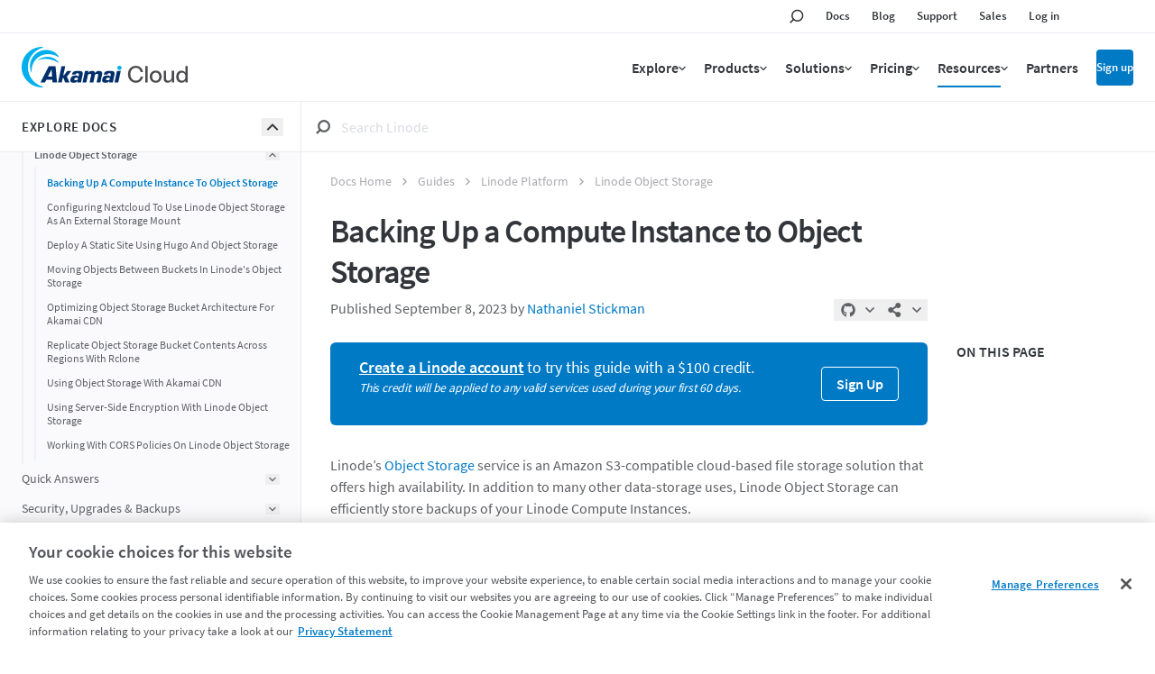

--- FILE ---
content_type: text/html
request_url: https://www.linode.com/docs/guides/backing-up-compute-instance-to-object-storage/
body_size: 38286
content:
<!doctype html><html id=ln-docs lang=en class=is-not-turbo-loaded><head><script>window.__stopWatch=function(){}</script><meta name=generator content="Hugo 0.139.0"><meta charset=utf-8><meta http-equiv=X-UA-Compatible content="IE=edge"><meta name=viewport content="width=device-width,initial-scale=1,maximum-scale=5"><meta name=turbo-prefetch content="true"><meta name=view-transition content="same-origin"><link rel=apple-touch-icon sizes=57x57 href=https://assets.linode.com/icons/apple-touch-icon-57x57.png><link rel=apple-touch-icon sizes=60x60 href=https://assets.linode.com/icons/apple-touch-icon-60x60.png><link rel=apple-touch-icon sizes=72x72 href=https://assets.linode.com/icons/apple-touch-icon-72x72.png><link rel=apple-touch-icon sizes=76x76 href=https://assets.linode.com/icons/apple-touch-icon-76x76.png><link rel=apple-touch-icon sizes=114x114 href=https://assets.linode.com/icons/apple-touch-icon-114x114.png><link rel=apple-touch-icon sizes=120x120 href=https://assets.linode.com/icons/apple-touch-icon-120x120.png><link rel=apple-touch-icon sizes=144x144 href=https://assets.linode.com/icons/apple-touch-icon-144x144.png><link rel=apple-touch-icon sizes=152x152 href=https://assets.linode.com/icons/apple-touch-icon-152x152.png><link rel=apple-touch-icon sizes=180x180 href=https://assets.linode.com/icons/apple-touch-icon-180x180.png><link rel=mask-icon href=https://assets.linode.com/icons/safari-pinned-tab.svg color=#5bbad5><link rel=icon type=image/png sizes=32x32 href=https://assets.linode.com/icons/favicon-32x32.png><link rel=icon type=image/png sizes=194x194 href=https://assets.linode.com/icons/favicon-194x194.png><link rel=icon type=image/png sizes=96x96 href=https://assets.linode.com/icons/favicon-96x96.png><link rel=icon type=image/png sizes=192x192 href=https://assets.linode.com/icons/android-chrome-192x192.png><link rel=icon type=image/png sizes=16x16 href=https://assets.linode.com/icons/favicon-16x16.png><link rel="shortcut icon" href=https://assets.linode.com/icons/favicon.ico><script type=text/javascript>userRegionCode="OH",userCountryCode="US",userContinent="NA",function(){let e=function(e,t){t&&!t.startsWith("EDGEAKAMAIZER")&&(window.OneTrust=window.OneTrust||{},window.OneTrust.geolocationResponse=window.OneTrust.geolocationResponse||{},window.OneTrust.geolocationResponse[e]=window.OneTrust.geolocationResponse[e]||t)};userRegionCode&&userRegionCode==="CA"&&e("stateCode",userRegionCode),e("countryCode",userCountryCode),e("regionCode",userContinent)}()</script><script src=https://www.linode.com/ns/ot/202501.2.0/prod/scripttemplates/otSDKStub.js type=text/javascript data-domain-script=01922358-0e47-73fa-9452-fa124177d6d6></script><script src=https://assets.adobedtm.com/fcfd3580c848/f9e7661907ee/launch-2fb69de42220.min.js async></script><script src=/docs/js/early/index.f014483ebbd5ed2aab5c16cc40ef94b8e1794bf9de32917e2393ebe285d2537c.js integrity="sha256-8BRIPrvV7SqrXBbMQO+UuOF5S/neMpF+I5Pr4oXSU3w=" defer></script><link href=/docs/linode/header-footer.min.798cb71df8d0750690be770b51952d3ecf56acbfe2f15e419103e6f5ce8cb7c5.css rel=stylesheet><script src=/docs/linode/partials.4d8b9ce42524fe5185cdaba0e448d973785720bdd45d79ab5bd3656bef99dca1.js integrity="sha256-TYuc5CUk/lGFzaug5EjZc3hXIL3UXXmrW9Nla++Z3KE=" defer></script><link rel=preload href=https://www.linode.com/docs/webfonts/source-sans-pro-v14-latin-600.woff2 as=font type=font/woff2 crossorigin><link rel=preload href=https://www.linode.com/docs/webfonts/source-sans-pro-v14-latin-regular.woff2 as=font type=font/woff2 crossorigin><link href="/docs/css/styles.min.f3a0625b28b98382deb171f7fc914bf5122272ad9feb777cf9c9d0a77e13265c.css" rel=stylesheet><script type=text/javascript src=https://cdn.weglot.com/weglot.min.js data-cfasync=false defer></script><script src=/docs/jslibs/turbo/v8/index.094c3d6615121d20f18272ec6c5fab13ba3c8e51b7c34f1c70b6978ac443f1a7.js integrity="sha256-CUw9ZhUSHSDxgnLsbF+rE7o8jlG3w08ccLaXisRD8ac=" defer></script><script src=/docs/js/main/index.aa895c196704441669fcbc3d32a8e4b2c8a276747d122b6f54b6639d767b2f5e.js integrity="sha256-qolcGWcERBZp/Lw9MqjkssiidnR9EitvVLZjnXZ7L14=" defer></script><title>Backing Up a Compute Instance to Object Storage |
Linode Docs</title><meta name=turbo-root content="/docs"><meta name=description content="Linode Object Storage is an efficient solution to store backups of Compute Instances. Learn how to create backups and store them in object storage buckets."><meta name=google content="notranslate"><meta property="og:title" content="Backing Up a Compute Instance to Object Storage"><meta property="og:type" content="
    article
  "><meta property="og:url" content="https://www.linode.com/docs/guides/backing-up-compute-instance-to-object-storage/"><meta property="og:description" content="Linode Object Storage is an efficient solution to store backups of Compute Instances. Learn how to create backups and store them in object storage buckets."><meta property="og:site_name" content="Linode Guides & Tutorials"><meta property="og:image" content="https://www.linode.com/docs/media/images/default_social_image.png"><meta name=twitter:card content="summary"><meta name=twitter:image content="https://www.linode.com/docs/media/images/default_social_image_small.png"><meta name=twitter:site content="@linode"><link rel=canonical type=text/html href=https://www.linode.com/docs/guides/backing-up-compute-instance-to-object-storage/><noscript><style>.hide-if-no-js{display:none!important}.show-if-no-js{display:block!important}</style></noscript><style>[x-cloak]{display:none!important}.is-translating{opacity:0!important}</style>
<script>window.BOOMR_CONSENT_CONFIG={enabled:!0},"true"=="true"&&(window.BOOMR_CONSENT_CONFIG.optInRequired=!0),function(e){"use strict";if(void 0!==e.BOOMR_CONSENT_CONFIG&&!0===e.BOOMR_CONSENT_CONFIG.enabled){e.BOOMR=void 0!==e.BOOMR?e.BOOMR:{};var o=e.BOOMR;if(o.plugins=void 0!==o.plugins?o.plugins:{},!o.plugins.ConsentInlinedPlugin){var O={v:"2",OPT_COOKIE:"BOOMR_CONSENT",OPT_IN_COOKIE_VAL:"opted-in",OPT_OUT_COOKIE_VAL:"opted-out",COOKIE_EXP:365*86400,complete:!1,enabled:!0,firedPageReady:!1,deferredOptIn:!1,deferredOptOut:!1,rtCookieFromConfig:!1,bwCookieFromConfig:!1,optOut:function(){return o.utils.setCookie(O.OPT_COOKIE,O.OPT_OUT_COOKIE_VAL,O.COOKIE_EXP)?("function"==typeof o.disable&&o.disable(),O.complete=!1,O.removeBoomerangCookies(),!0):(o.error("Can not set Opt Out cookie","ConsentInlinedPlugin"),!1)},optIn:function(){return!0===O.complete||(o.utils.setCookie(O.OPT_COOKIE,O.OPT_IN_COOKIE_VAL,O.COOKIE_EXP)?("function"==typeof o.wakeUp&&o.wakeUp(),O.complete=!0,o.addVar("cip.in","1",!0),o.addVar("cip.v",O.v,!0),o.sendBeacon(),!0):(o.error("Can not set Opt In value","ConsentInlinedPlugin"),!1))},removeBoomerangCookies:function(){var e=O.rtCookieFromConfig||"RT",i=O.bwCookieFromConfig||"BA";o.utils.removeCookie(e),o.utils.removeCookie(i)},onPageReady:function(){O.firedPageReady||(O.firedPageReady=!0,O.deferredOptIn&&(O.optIn(),O.deferredOptIn=!1),O.deferredOptOut&&(O.optOut(),O.deferredOptOut=!1))}};e.BOOMR_OPT_OUT=function(){O.firedPageReady?O.optOut():O.deferredOptOut=!0},e.BOOMR_OPT_IN=function(){O.firedPageReady?O.optIn():O.deferredOptIn=!0},o.plugins.ConsentInlinedPlugin={init:function(i){return void 0!==i.RT&&void 0!==i.RT.cookie&&(O.rtCookieFromConfig=i.RT.cookie),void 0!==i.BW&&void 0!==i.BW.cookie&&(O.bwCookieFromConfig=i.BW.cookie),o.subscribe("page_ready",O.onPageReady,null,O),o.subscribe("spa_navigation",O.onPageReady,null,O),e.BOOMR_CONSENT_CONFIG.optInRequired&&o.utils.getCookie(O.OPT_COOKIE)!==O.OPT_IN_COOKIE_VAL?(O.complete=!1,this):o.utils.getCookie(O.OPT_COOKIE)===O.OPT_OUT_COOKIE_VAL?(void 0===i.RT&&(i.RT={}),i.RT.cookie="",void 0===i.BW&&(i.BW={}),i.BW.cookie="",O.complete=!1,this):(O.complete=!0,this)},is_complete:function(){return O.complete}}}}}(window);</script>
                              <script>!function(e){var n="https://s.go-mpulse.net/boomerang/";if("False"=="True")e.BOOMR_config=e.BOOMR_config||{},e.BOOMR_config.PageParams=e.BOOMR_config.PageParams||{},e.BOOMR_config.PageParams.pci=!0,n="https://s2.go-mpulse.net/boomerang/";if(window.BOOMR_API_key="7U4SN-BLJ2N-G2NW6-5XFY8-GXLUQ",function(){function e(){if(!r){var e=document.createElement("script");e.id="boomr-scr-as",e.src=window.BOOMR.url,e.async=!0,o.appendChild(e),r=!0}}function t(e){r=!0;var n,t,a,i,d=document,O=window;if(window.BOOMR.snippetMethod=e?"if":"i",t=function(e,n){var t=d.createElement("script");t.id=n||"boomr-if-as",t.src=window.BOOMR.url,BOOMR_lstart=(new Date).getTime(),e=e||d.body,e.appendChild(t)},!window.addEventListener&&window.attachEvent&&navigator.userAgent.match(/MSIE [67]\./))return window.BOOMR.snippetMethod="s",void t(o,"boomr-async");a=document.createElement("IFRAME"),a.src="about:blank",a.title="",a.role="presentation",a.loading="eager",i=(a.frameElement||a).style,i.width=0,i.height=0,i.border=0,i.display="none",o.appendChild(a);try{O=a.contentWindow,d=O.document.open()}catch(_){n=document.domain,a.src="javascript:var d=document.open();d.domain='"+n+"';void 0;",O=a.contentWindow,d=O.document.open()}if(n)d._boomrl=function(){this.domain=n,t()},d.write("<bo"+"dy onload='document._boomrl();'>");else if(O._boomrl=function(){t()},O.addEventListener)O.addEventListener("load",O._boomrl,!1);else if(O.attachEvent)O.attachEvent("onload",O._boomrl);d.close()}function a(e){window.BOOMR_onload=e&&e.timeStamp||(new Date).getTime()}if(!window.BOOMR||!window.BOOMR.version&&!window.BOOMR.snippetExecuted){window.BOOMR=window.BOOMR||{},window.BOOMR.snippetStart=(new Date).getTime(),window.BOOMR.snippetExecuted=!0,window.BOOMR.snippetVersion=14,window.BOOMR.url=n+"7U4SN-BLJ2N-G2NW6-5XFY8-GXLUQ";var i=document.currentScript||document.getElementsByTagName("script")[0],o=i.parentNode,r=!1,d=document.createElement("link");if(d.relList&&"function"==typeof d.relList.supports&&d.relList.supports("preload")&&"as"in d)window.BOOMR.snippetMethod="p",d.href=window.BOOMR.url,d.rel="preload",d.as="script",d.addEventListener("load",e),d.addEventListener("error",function(){t(!0)}),setTimeout(function(){if(!r)t(!0)},3e3),BOOMR_lstart=(new Date).getTime(),o.appendChild(d);else t(!1);if(window.addEventListener)window.addEventListener("load",a,!1);else if(window.attachEvent)window.attachEvent("onload",a)}}(),"".length>0)if(e&&"performance"in e&&e.performance&&"function"==typeof e.performance.setResourceTimingBufferSize)e.performance.setResourceTimingBufferSize();!function(){if(BOOMR=e.BOOMR||{},BOOMR.plugins=BOOMR.plugins||{},!BOOMR.plugins.AK){var n=""=="true"?1:0,t="",a="aohffwqccue462lsuhkq-f-b5b46ab00-clientnsv4-s.akamaihd.net",i="false"=="true"?2:1,o={"ak.v":"39","ak.cp":"1673786","ak.ai":parseInt("1060432",10),"ak.ol":"0","ak.cr":9,"ak.ipv":4,"ak.proto":"http/1.1","ak.rid":"75711589","ak.r":51645,"ak.a2":n,"ak.m":"dsca","ak.n":"essl","ak.bpcip":"3.142.82.0","ak.cport":49564,"ak.gh":"2.17.209.205","ak.quicv":"","ak.tlsv":"tls1.3","ak.0rtt":"","ak.0rtt.ed":"","ak.csrc":"-","ak.acc":"bbr","ak.t":"1769120213","ak.ak":"hOBiQwZUYzCg5VSAfCLimQ==LGPKeYSOSrE8PniNGJ0C1eJX7zb+ktW0c3BohFIGjirGUbNHFmLeJw+ZT3dt458k/JRBlnT46z+FujQ6zMIdm9pNhSLca8CmMU0egRajpCXiP4ldoW3Iq7zIFBG327Ktzrk3aBZDFkgSRhDldUKqsVa/kf5DzsR1quAm5cFSW7Iqrv+9sGroXgqy+qgYtufOSCIrM/csU9zyMLwJ2j/WxLWVssTKEt+TdPmr6bKFO+rK1VnG1PPTHBwtnkCv+4+RlHia4Tnu/fwq+saskZxodvm/CnQsyTDOqD30JFesML1RDDd7VnysPpOVkaJdgOyXsFqrmYROUVq/bZ0u/O1v5/++b6GQ/t+3Aav/OYHEoTjVO4jKDhwIk3ol2PHvG/yhuHvdVgPUHEC/EK0cs0XlDw9P3jy4rQfhjLuyBWlIVbA=","ak.pv":"196","ak.dpoabenc":"","ak.tf":i};if(""!==t)o["ak.ruds"]=t;var r={i:!1,av:function(n){var t="http.initiator";if(n&&(!n[t]||"spa_hard"===n[t]))o["ak.feo"]=void 0!==e.aFeoApplied?1:0,BOOMR.addVar(o)},rv:function(){var e=["ak.bpcip","ak.cport","ak.cr","ak.csrc","ak.gh","ak.ipv","ak.m","ak.n","ak.ol","ak.proto","ak.quicv","ak.tlsv","ak.0rtt","ak.0rtt.ed","ak.r","ak.acc","ak.t","ak.tf"];BOOMR.removeVar(e)}};BOOMR.plugins.AK={akVars:o,akDNSPreFetchDomain:a,init:function(){if(!r.i){var e=BOOMR.subscribe;e("before_beacon",r.av,null,null),e("onbeacon",r.rv,null,null),r.i=!0}return this},is_complete:function(){return!0}}}}()}(window);</script></head><body class="na
type-guides kind-page
is-toc
no-js
h-auto
overflow-x-hidden
is-not-loaded
is-not-topbar-pinned
is-explorer-open
is-not-toc-open
is-not-search-panel-open
is-not-search-panel_filters-open" data-objectid=/docs/guides/backing-up-compute-instance-to-object-storage/><script>document.body.classList.remove("no-js")</script><script src=/docs/js/body-start/index.5a348b456f5feb3cb4ba98a81a0b02aec756acbb78cea45210195be2bc03a4fb.js integrity="sha256-WjSLRW9f6zy0upioGgsCrsdWrLt4zqRSEBlb4rwDpPs="></script><script data-cfasync=false>var lnPageInfo=JSON.parse('{"href":"/docs/guides/backing-up-compute-instance-to-object-storage/","hrefSection":"/docs/guides/platform/object-storage/","kind":"page","path":"guides/platform/object-storage/backing-up-compute-instance-to-object-storage/index.md","permalink":"https://www.linode.com/docs/guides/backing-up-compute-instance-to-object-storage/","section":"guides","type":"guides"}')</script><script type=application/ld+json>{"@context":"https://schema.org","@type":"TechArticle","articleSection":["Guides","Linode Platform","Linode Object Storage"],"author":{"@type":"Organization","logo":{"@type":"ImageObject","url":"https://www.linode.com/docs/media/images/linode-logo-black.png"},"name":"Linode"},"dateModified":"2023-09-08T00:00:00Z","datePublished":"2023-09-08T00:00:00Z","description":"Linode Object Storage is an efficient solution to store backups of Compute Instances. Learn how to create backups and store them in object storage buckets.","hasPart":[{"@type":"HowToSection","name":"Before You Begin","position":1},{"@type":"HowToSection","itemListElement":[{"@type":"HowToSection","name":"Incremental Backups","position":1}],"name":"Back Up Your Data to a Single Archive File","position":2},{"@type":"HowToSection","name":"Upload Backup Archive Files to Object Storage","position":3},{"@type":"HowToSection","name":"How to Schedule Regular Backups","position":4},{"@type":"HowToSection","name":"Conclusion","position":5}],"headline":"Backing Up a Compute Instance to Object Storage","image":"https://www.linode.com/docs/images/Linode-Default-416x234.jpg","keywords":["how to backup object storage","linux backup","snapshot object storage"],"mainEntityOfPage":{"@id":"https://www.linode.com/docs/guides/backing-up-compute-instance-to-object-storage/","@type":"WebPage"},"name":"Backing Up a Compute Instance to Object Storage","potentialAction":{"@type":"ReadAction","target":["https://www.linode.com/docs/guides/backing-up-compute-instance-to-object-storage/"]},"publisher":{"@type":"Organization","logo":{"@type":"ImageObject","url":"https://www.linode.com/docs/media/images/linode-logo-black.png"},"name":"Linode"}}</script><div id=grid class="grid--base bg-backgroundcolor"><div x-ignore style=display:none><svg style="display:none"><symbol id="icon--logo-small" viewBox="0 0 109.7 131.5"><path d="m92.9 88.2L94.5 69 76.1 57.5l-.4 18.8zm-24.7 19.5V87.8L49.6 73.7 51 93.2z" fill="#004b16"/><path d="m107.1 76.9C93.1 88 92.8 88.2 92.9 88.2 94.6 68.1 94.5 69 94.5 69c16-11.5 15-10.8 15.1-10.8zM85.8 93.8c-17.3 13.8-17.6 13.9-17.6 13.9-.2-20.8-.1-19.9.0-19.9 20-14.3 18.7-13.4 18.7-13.4zm-25.6 20.4c-21.7 17.2-21.9 17.3-21.8 17.3-3.1-20.9-3-20.3-3-20.3 25.5-18.2 23.9-17.1 24-17.1zM55.8 11.4c1.5 35.4 1.4 34.3 1.5 34.3C28.6 60.6 28 60.9 28.1 60.9c-5.5-37.6-5.5-36.8-5.4-36.8zm2 46.5c1.2 26.8 1 25.9 1.1 25.9-24.8 16.7-25.1 16.8-25 16.8-4-27.6-4-26.9-3.9-26.9z" fill="#1cb35c"/><path d="m38.4 131.5-3-20.3-18.1-17.8c5.3 25.4.8 16.6 21.1 38.1zm-4.5-30.9L30 73.7 9.7 56.9 15.2 83zm-5.8-39.7-5.4-36.8-22.7-14.1 7.2 34.6z" fill="#004b16"/><path d="m94.5 69 15.1-10.8-18.2-10.1L76 57.5z" fill="#000"/><path d="m22.7 24.1 33.1-12.7-23.6-11.4-32.2 10z" fill="#000"/><path d="m47.3 50.9c-17.8 9.2-19.2 9.9-19.3 10L18 53l-8.2 3.9L30 73.7l27.8-15.8z" fill="#000"/><path d="m52.2 88.3-18.3 12.3-11.2-10.5-5.4 3.3 18.1 17.8 24-17.1z" fill="#000"/><path d="m68.4 62.2-10.2 6.2c.3 6.3.4 10.1.5 12.3l9.5 7.2L87 74.4z" fill="#000"/></symbol><symbol id="icon--share" viewBox="0 0 496 512"><path fill="currentcolor" d="M352 320c-22.608.0-43.387 7.819-59.79 20.895l-102.486-64.054a96.551 96.551.0 000-41.683l102.486-64.054C308.613 184.181 329.392 192 352 192c53.019.0 96-42.981 96-96S405.019.0 352 0s-96 42.981-96 96c0 7.158.79 14.13 2.276 20.841L155.79 180.895C139.387 167.819 118.608 160 96 160c-53.019.0-96 42.981-96 96s42.981 96 96 96c22.608.0 43.387-7.819 59.79-20.895l102.486 64.054A96.301 96.301.0 00256 416c0 53.019 42.981 96 96 96s96-42.981 96-96-42.981-96-96-96z"/></symbol><symbol id="icon--book" viewBox="0 0 496 512"><path fill="currentcolor" d="M448 360V24c0-13.3-10.7-24-24-24H96C43 0 0 43 0 96v320c0 53 43 96 96 96h328c13.3.0 24-10.7 24-24v-16c0-7.5-3.5-14.3-8.9-18.7-4.2-15.4-4.2-59.3.0-74.7 5.4-4.3 8.9-11.1 8.9-18.6zM128 134c0-3.3 2.7-6 6-6h212c3.3.0 6 2.7 6 6v20c0 3.3-2.7 6-6 6H134c-3.3.0-6-2.7-6-6v-20zm0 64c0-3.3 2.7-6 6-6h212c3.3.0 6 2.7 6 6v20c0 3.3-2.7 6-6 6H134c-3.3.0-6-2.7-6-6v-20zm253.4 250H96c-17.7.0-32-14.3-32-32 0-17.6 14.4-32 32-32h285.4c-1.9 17.1-1.9 46.9.0 64z"/></symbol><symbol id="icon--arrow-up" viewBox="0 0 320 512"><path fill="currentcolor" d="M168.5 164.2l148 146.8c4.7 4.7 4.7 12.3.0 17l-19.8 19.8c-4.7 4.7-12.3 4.7-17 0L160 229.3 40.3 347.8c-4.7 4.7-12.3 4.7-17 0L3.5 328c-4.7-4.7-4.7-12.3.0-17l148-146.8c4.7-4.7 12.3-4.7 17 0z"/></symbol><symbol id="icon--arrow-down" viewBox="0 0 320 512"><path fill="currentcolor" d="M151.5 347.8 3.5 201c-4.7-4.7-4.7-12.3.0-17l19.8-19.8c4.7-4.7 12.3-4.7 17 0L160 282.7l119.7-118.5c4.7-4.7 12.3-4.7 17 0l19.8 19.8c4.7 4.7 4.7 12.3.0 17l-148 146.8c-4.7 4.7-12.3 4.7-17 0z"/></symbol><symbol id="icon--arrow-right" viewBox="0 0 192 512"><path fill="currentcolor" d="M187.8 264.5 41 412.5c-4.7 4.7-12.3 4.7-17 0L4.2 392.7c-4.7-4.7-4.7-12.3.0-17L122.7 256 4.2 136.3c-4.7-4.7-4.7-12.3.0-17L24 99.5c4.7-4.7 12.3-4.7 17 0l146.8 148c4.7 4.7 4.7 12.3.0 17z"/></symbol><symbol id="icon--arrow-left" viewBox="0 0 192 512"><g transform="scale(-1 1) translate(-100,0)"><path fill="currentcolor" d="M187.8 264.5 41 412.5c-4.7 4.7-12.3 4.7-17 0L4.2 392.7c-4.7-4.7-4.7-12.3.0-17L122.7 256 4.2 136.3c-4.7-4.7-4.7-12.3.0-17L24 99.5c4.7-4.7 12.3-4.7 17 0l146.8 148c4.7 4.7 4.7 12.3.0 17z"/></g></symbol><symbol id="icon--copy" viewBox="0 0 448 512"><path fill="currentcolor" d="M433.941 65.941l-51.882-51.882A48 48 0 00348.118.0H176c-26.51.0-48 21.49-48 48v48H48c-26.51.0-48 21.49-48 48v320c0 26.51 21.49 48 48 48h224c26.51.0 48-21.49 48-48v-48h80c26.51.0 48-21.49 48-48V99.882a48 48 0 00-14.059-33.941zM266 464H54a6 6 0 01-6-6V150a6 6 0 016-6h74v224c0 26.51 21.49 48 48 48h96v42a6 6 0 01-6 6zm128-96H182a6 6 0 01-6-6V54a6 6 0 016-6h106v88c0 13.255 10.745 24 24 24h88v202a6 6 0 01-6 6zm6-256h-64V48h9.632c1.591.0 3.117.632 4.243 1.757l48.368 48.368a6 6 0 011.757 4.243V112z"/></symbol><symbol id="icon--times" viewBox="0 0 320 512"><path fill="currentcolor" d="M207.6 256l107.72-107.72c6.23-6.23 6.23-16.34.0-22.58l-25.03-25.03c-6.23-6.23-16.34-6.23-22.58.0L160 208.4 52.28 100.68c-6.23-6.23-16.34-6.23-22.58.0L4.68 125.7c-6.23 6.23-6.23 16.34.0 22.58L112.4 256 4.68 363.72c-6.23 6.23-6.23 16.34.0 22.58l25.03 25.03c6.23 6.23 16.34 6.23 22.58.0L160 303.6l107.72 107.72c6.23 6.23 16.34 6.23 22.58.0l25.03-25.03c6.23-6.23 6.23-16.34.0-22.58L207.6 256z"/></symbol><symbol id="icon--search" viewBox="0 0 14 14"><g stroke="none" stroke-width="1" fill="none" fill-rule="evenodd"><g id="linode-docs-home-mobile-power-bar---search" transform="translate(-109.000000, -47.000000)" stroke="currentcolor" stroke-width="2"><g id="main-header-mobile" transform="translate(0.000000, 20.000000)"><g id="mobile-header"><g id="mobile-breadcrumb-full" transform="translate(63.000000, 28.000000)"><g id="Icon-Search"><g transform="translate(47.000000, 0.000000)"><circle id="Oval" cx="6.9" cy="5.1" r="5.1"/><line x1="3.3" y1="8.7" x2=".489636562" y2="11.5103634" id="Line" stroke-linecap="square"/></g></g></g></g></g></g></g></symbol><symbol id="icon--play-circle" viewBox="0 0 512 512"><path fill="currentcolor" d="M256 8C119 8 8 119 8 256s111 248 248 248 248-111 248-248S393 8 256 8zm115.7 272-176 101c-15.8 8.8-35.7-2.5-35.7-21V152c0-18.4 19.8-29.8 35.7-21l176 107c16.4 9.2 16.4 32.9.0 42z"/></symbol><symbol id="icon--check" viewBox="0 0 512 512"><path fill="currentcolor" d="M435.848 83.466 172.804 346.51l-96.652-96.652c-4.686-4.686-12.284-4.686-16.971.0l-28.284 28.284c-4.686 4.686-4.686 12.284.0 16.971l133.421 133.421c4.686 4.686 12.284 4.686 16.971.0l299.813-299.813c4.686-4.686 4.686-12.284.0-16.971l-28.284-28.284c-4.686-4.686-12.284-4.686-16.97.0z"/></symbol><symbol id="icon--hashtag" viewBox="0 0 448 512"><path fill="currentcolor" d="M440.667 182.109l7.143-40c1.313-7.355-4.342-14.109-11.813-14.109h-74.81l14.623-81.891C377.123 38.754 371.468 32 363.997 32h-40.632a12 12 0 00-11.813 9.891L296.175 128H197.54l14.623-81.891C213.477 38.754 207.822 32 200.35 32h-40.632a12 12 0 00-11.813 9.891L132.528 128H53.432a12 12 0 00-11.813 9.891l-7.143 40C33.163 185.246 38.818 192 46.289 192h74.81L98.242 320H19.146a12 12 0 00-11.813 9.891l-7.143 40C-1.123 377.246 4.532 384 12.003 384h74.81L72.19 465.891C70.877 473.246 76.532 480 84.003 480h40.632a12 12 0 0011.813-9.891L151.826 384h98.634l-14.623 81.891C234.523 473.246 240.178 480 247.65 480h40.632a12 12 0 0011.813-9.891L315.472 384h79.096a12 12 0 0011.813-9.891l7.143-40c1.313-7.355-4.342-14.109-11.813-14.109h-74.81l22.857-128h79.096a12 12 0 0011.813-9.891zM261.889 320h-98.634l22.857-128h98.634l-22.857 128z"/></symbol><symbol id="icon--filter" viewBox="0 0 16 16"><defs><rect x="0" y="-355271368e-23" width="320" height="44"/><filter x="-.2%" y="-1.1%" width="100.3%" height="102.3%" filterUnits="objectBoundingBox"><feOffset dx="0" dy="-1" in="SourceAlpha" result="shadowOffsetInner1"/><feComposite in="shadowOffsetInner1" in2="SourceAlpha" operator="arithmetic" k2="-1" k3="1" result="shadowInnerInner1"/><feColorMatrix values="0 0 0 0 0.196078431 0 0 0 0 0.211764706 0 0 0 0 0.231372549 0 0 0 0.1 0" type="matrix" in="shadowInnerInner1"/></filter></defs><g stroke="none" stroke-width="1" fill="none" fill-rule="evenodd"><g transform="translate(-14.000000, -134.000000)"><g transform="translate(0.000000, 120.000000)"><g><use fill="#fff" fill-rule="evenodd" xlink:href="#path-1"/><use fill="currentcolor" fill-opacity="1" filter="url(#filter-2)" xlink:href="#path-1"/></g><path d="M23 20.9999875v7.5l-2-1.5v-6l-5.5-5.5h13l-5.5 5.5zm5.4985-7H15.5017812c-1.3324375.0-2.0047187 1.6165937-1.0606562 2.5606562L19.5000011 21.6213v5.3786875C19.5000011 27.4721125 19.7222812 27.9167062 20.1 28.2499875l2 1.4708125c.9772812.6829687 2.4000011.0480625000000003 2.4000011-1.2V21.6213l5.0591551-5.0606563C30.5013125 15.6184875 29.8335937 13.9999875 28.4985 13.9999875z" fill="currentcolor"/></g></g></g></symbol><symbol id="icon--explore-docs" viewBox="0 0 14 12"><defs><rect x="0" y="0" width="320" height="44"/><filter x="-.2%" y="-1.1%" width="100.3%" height="102.3%" filterUnits="objectBoundingBox"><feOffset dx="0" dy="-1" in="SourceAlpha" result="shadowOffsetInner1"/><feComposite in="shadowOffsetInner1" in2="SourceAlpha" operator="arithmetic" k2="-1" k3="1" result="shadowInnerInner1"/><feColorMatrix values="0 0 0 0 0.196078431 0 0 0 0 0.211764706 0 0 0 0 0.231372549 0 0 0 0.1 0" type="matrix" in="shadowInnerInner1"/></filter></defs><g stroke="none" stroke-width="1" fill="none" fill-rule="evenodd"><g transform="translate(-14.000000, -92.000000)"><g transform="translate(0.000000, 76.000000)"><g><g><use fill="#fff" fill-rule="evenodd" xlink:href="#path-1"/><use fill="#000" fill-opacity="1" filter="url(#filter-2)" xlink:href="#path-1"/></g><path d="M24 26v2H14V26H24zm4 0v2H26V26h2zm-4-5v2H14V21H24zm4 0v2H26V21h2zm-4-5v2H14V16H24zm4 0v2H26V16h2z" fill="#32363b"/></g></g></g></g></symbol><symbol id="icon--exclamation-triangle" viewBox="0 0 576 512"><path fill="currentcolor" d="M569.517 440.013C587.975 472.007 564.806 512 527.94 512H48.054c-36.937.0-59.999-40.055-41.577-71.987L246.423 23.985c18.467-32.009 64.72-31.951 83.154.0l239.94 416.028zM288 354c-25.405.0-46 20.595-46 46s20.595 46 46 46 46-20.595 46-46-20.595-46-46-46zm-43.673-165.346 7.418 136c.347 6.364 5.609 11.346 11.982 11.346h48.546c6.373.0 11.635-4.982 11.982-11.346l7.418-136c.375-6.874-5.098-12.654-11.982-12.654h-63.383c-6.884.0-12.356 5.78-11.981 12.654z"/></symbol><symbol id="icon--zoom-in" viewBox="0 0 24 24"><g fill="none" stroke-width="1.5" stroke="currentcolor"><path stroke-linecap="round" stroke-linejoin="round" d="M21 21l-5.197-5.197m0 0A7.5 7.5.0 105.196 5.196a7.5 7.5.0 0010.607 10.607zM10.5 7.5v6m3-3h-6"/></g></symbol><symbol id="icon--zoom-out" viewBox="0 0 24 24"><g fill="none" stroke-width="1.5" stroke="currentcolor"><path stroke-linecap="round" stroke-linejoin="round" d="M21 21l-5.197-5.197m0 0A7.5 7.5.0 105.196 5.196a7.5 7.5.0 0010.607 10.607zM13.5 10.5h-6"/></g></symbol><symbol id="icon--expand" viewBox="0 0 24 24"><g fill="none" viewBox="0 0 24 24" stroke-width="1.5" stroke="currentcolor" class="w-6 h-6"><path stroke-linecap="round" stroke-linejoin="round" d="M3.75 3.75v4.5m0-4.5h4.5m-4.5.0L9 9M3.75 20.25v-4.5m0 4.5h4.5m-4.5.0L9 15M20.25 3.75h-4.5m4.5.0v4.5m0-4.5L15 9m5.25 11.25h-4.5m4.5.0v-4.5m0 4.5L15 15"/></g></symbol><symbol id="icon--todo" viewBox="0 0 512 512"><path fill="currentcolor" d="M256 64C132.26 64 32 164.29 32 288a222.69 222.69.0 0044.75 134l-40.1 40.09a16 16 0 000 22.63l22.63 22.62a16 16 0 0022.62.0l40.1-40.12a222.82 222.82.0 00268 0l40.1 40.09a16 16 0 0022.63.0l22.62-22.62a16 16 0 000-22.63L435.21 422A222.7 222.7.0 00480 288c0-123.71-100.3-224-224-224zm0 4e2a176 176 0 11176-176A176 176 0 01256 464zM96 0A96 96 0 000 96a94.81 94.81.0 0015.3 51.26L161.2 25.68A95.63 95.63.0 0096 0zm184 292.47V168a8 8 0 00-8-8h-32a8 8 0 00-8 8v132.16a32 32 0 0012 25l64.54 51.57a8.58 8.58.0 005.87 1.72 8 8 0 005.35-2.95l20-25a8 8 0 00-1.25-11.27zM416 0a95.66 95.66.0 00-65.18 25.66l145.89 121.57A94.85 94.85.0 00512 96 96 96 0 00416 0z"/></symbol><symbol id="icon--arrow-up-right" viewBox="0 0 24 24" stroke-width="1.5" stroke="currentcolor" class="size-6"><path stroke-linecap="round" stroke-linejoin="round" d="m4.5 19.5 15-15m0 0H8.25m11.25.0v11.25"/></symbol></svg>
<svg style="display:none"><symbol id="icon--facebook" viewBox="0 0 496 512"><path fill="currentcolor" d="M504 256C504 119 393 8 256 8S8 119 8 256c0 123.78 90.69 226.38 209.25 245V327.69h-63V256h63v-54.64c0-62.15 37-96.48 93.67-96.48 27.14.0 55.52 4.84 55.52 4.84v61h-31.28c-30.8.0-40.41 19.12-40.41 38.73V256h68.78l-11 71.69h-57.78V501C413.31 482.38 504 379.78 504 256z"/></symbol><symbol id="icon--hackernews" viewBox="0 0 496 512"><path fill="currentcolor" d="M0 32v448h448V32H0zm21.2 197.2H21c.1-.1.2-.3.3-.4.0.1.0.3-.1.4zm218 53.9V384h-31.4V281.3L128 128h37.3c52.5 98.3 49.2 101.2 59.3 125.6 12.3-27 5.8-24.4 60.6-125.6H320l-80.8 155.1z"/></symbol></svg></div><header id=linode-menus class=z-20 data-turbo-permanent data-turbo=false><div class="c-site-header --v3"><svg style="display:none"><symbol id="menu-icon--menu" viewBox="0 0 448 512"><path fill="currentcolor" d="M436 124H12c-6.627.0-12-5.373-12-12V80c0-6.627 5.373-12 12-12h424c6.627.0 12 5.373 12 12v32c0 6.627-5.373 12-12 12zm0 160H12c-6.627.0-12-5.373-12-12v-32c0-6.627 5.373-12 12-12h424c6.627.0 12 5.373 12 12v32c0 6.627-5.373 12-12 12zm0 160H12c-6.627.0-12-5.373-12-12v-32c0-6.627 5.373-12 12-12h424c6.627.0 12 5.373 12 12v32c0 6.627-5.373 12-12 12z"/></symbol><symbol id="menu-icon--x" viewBox="0 0 320 512"><path fill="currentcolor" d="M207.6 256l107.72-107.72c6.23-6.23 6.23-16.34.0-22.58l-25.03-25.03c-6.23-6.23-16.34-6.23-22.58.0L160 208.4 52.28 100.68c-6.23-6.23-16.34-6.23-22.58.0L4.68 125.7c-6.23 6.23-6.23 16.34.0 22.58L112.4 256 4.68 363.72c-6.23 6.23-6.23 16.34.0 22.58l25.03 25.03c6.23 6.23 16.34 6.23 22.58.0L160 303.6l107.72 107.72c6.23 6.23 16.34 6.23 22.58.0l25.03-25.03c6.23-6.23 6.23-16.34.0-22.58L207.6 256z"/></symbol><symbol id="menu-icon--toggle" viewBox="0 0 320 512"><path fill="currentcolor" d="M151.5 347.8 3.5 201c-4.7-4.7-4.7-12.3.0-17l19.8-19.8c4.7-4.7 12.3-4.7 17 0L160 282.7l119.7-118.5c4.7-4.7 12.3-4.7 17 0l19.8 19.8c4.7 4.7 4.7 12.3.0 17l-148 146.8c-4.7 4.7-12.3 4.7-17 0z"/></symbol><symbol id="menu-icon--search" viewBox="0 0 30 30"><circle cx="17.5" cy="11.9" r="6.6" fill="#03b159" stroke="#fff" stroke-width="2" stroke-miterlimit="10"/><path d="M17.5 3.4C12.8 3.4 9 7.2 9 11.9c0 1.8.6 3.5 1.5 4.9-.2.1-.3.2-.5.4l-5.9 5.9c-.8.8-.8 2.2.0 3 .4.4 1 .6 1.5.6s1.1-.2 1.5-.6l5.9-5.9c.2-.2.4-.5.5-.7 1.2.6 2.5 1 3.9 1 4.7.0 8.5-3.8 8.5-8.5.1-4.8-3.7-8.6-8.4-8.6zm0 15.1c-3.6.0-6.6-3-6.6-6.6s3-6.6 6.6-6.6 6.6 3 6.6 6.6-2.9 6.6-6.6 6.6z"/></symbol><symbol id="menu-icon--docs" viewBox="0 0 30 30"><path fill="#03b159" stroke="#fff" stroke-width="2" stroke-miterlimit="10" d="M7.4 6.2h15.2v17.5H7.4z"/><path d="M24.4 25.5H5.6v-21h18.8v21zm-17-1.8h15.2V6.2H7.4v17.5z"/><path fill="#fff" d="M18.7 11.7h-7.4c-.4.0-.8-.4-.8-.9s.3-.9.8-.9h7.4c.4.0.8.4.8.9s-.3.9-.8.9zm0 4.1h-7.4c-.4.0-.8-.4-.8-.9s.3-.9.8-.9h7.4c.4.0.8.4.8.9s-.3.9-.8.9zm0 4.2h-7.4c-.4.0-.8-.4-.8-.9s.3-.9.8-.9h7.4c.4.0.8.4.8.9s-.3.9-.8.9z"/></symbol><symbol id="menu-icon--blog" viewBox="0 0 30 30"><path fill="#fff" d="M7.3 5.9c-.7.0-1.3.6-1.3 1.3s.6 1.3 1.3 1.3c7.8.0 14.2 6.4 14.2 14.2.0.7.6 1.3 1.3 1.3s1.3-.6 1.3-1.3c.1-9.2-7.5-16.8-16.8-16.8z"/><circle cx="7.3" cy="22.8" r="2.2" fill="#fff" stroke="#000" stroke-width="1.75" stroke-miterlimit="10"/><path fill="#03b159" fill-rule="evenodd" clip-rule="evenodd" d="M7.3 6.8c-.2.0-.4.2-.4.4s.2.4.4.4c8.3.0 15 6.8 15 15.1.0.2.2.5.5.5s.5-.2.5-.5c-.1-8.8-7.2-15.9-16-15.9z"/><path d="M22.8 25.9c-1.7.0-3.1-1.4-3.1-3.1.0-6.9-5.6-12.5-12.5-12.5-1.7.0-3.1-1.4-3.1-3.1s1.4-3.1 3.1-3.1c10.3.0 18.6 8.4 18.7 18.7.0 1.7-1.4 3.1-3.1 3.1zM7.3 5.9c-.7.0-1.3.6-1.3 1.3s.6 1.3 1.3 1.3c7.8.0 14.2 6.4 14.2 14.2.0.7.6 1.3 1.3 1.3s1.3-.6 1.3-1.3c.1-9.2-7.5-16.8-16.8-16.8z"/><path d="M15 25.9c-1.7.0-3.1-1.4-3.1-3.1.0-2.6-2.1-4.7-4.7-4.7-1.7.0-3.1-1.4-3.1-3.1s1.4-3.1 3.1-3.1c6 0 10.9 4.9 10.9 10.9.0 1.7-1.3 3.1-3.1 3.1z"/><path fill="#fff" d="M7.3 13.7c-.7.0-1.3.6-1.3 1.3s.6 1.3 1.3 1.3c3.5.0 6.4 2.9 6.4 6.4.0.7.6 1.3 1.3 1.3s1.3-.6 1.3-1.3c.1-4.9-4-9-9-9z"/><path fill="#03b159" fill-rule="evenodd" clip-rule="evenodd" d="M15.5 22.8c0-4.5-3.7-8.2-8.2-8.2-.2.0-.4.2-.4.5s.2.5.4.5c4.1.0 7.4 3.3 7.4 7.3.0.2.2.5.5.5.1-.2.3-.4.3-.6z"/></symbol><symbol id="menu-icon--resources" viewBox="0 0 30 30"><path fill="#03b159" stroke="#fff" stroke-width="1.75" stroke-miterlimit="10" d="m15 15.4 5.4 5.3v-14H9.7v14z"/><path d="M22.1 25 15 17.9 7.9 25V5h14.2v20zM15 15.4l5.3 5.3V6.6H9.7v14.1l5.3-5.3z"/></symbol><symbol id="menu-icon--pricing" viewBox="0 0 30 30"><path fill="#03b159" stroke="#fff" stroke-width="2" stroke-miterlimit="10" d="M21.2 24.2H8.9V12.6L15 9.1l6.2 3.5z"/><path d="M15.9 7.6V4.1h-1.8v3.5l-7 4V26h15.8V11.6l-7-4zm5.3 16.6H8.9V12.6L15 9.1l6.1 3.5.1 11.6z"/><path d="M17.5 18.5c0-1.1-.6-1.7-2.1-2.1-1.1-.3-1.3-.5-1.3-1 0-.3.2-.7.8-.7.8.0.9.5 1 .7h1.4c-.1-.8-.5-1.6-1.8-1.8V13h-1.2v.7c-1 .2-1.7.8-1.7 1.9.0 1 .5 1.6 2.2 2.1.9.3 1.2.5 1.2 1 0 .4-.2.8-1 .8-.6.0-1-.3-1.1-.9h-1.4c.1 1 .8 1.7 1.9 1.9v.8h1.2v-.8c1.2-.2 1.9-.9 1.9-2z" fill="#fff"/></symbol><symbol id="menu-icon--partners" viewBox="0 0 30 30"><path d="M19.5 24h4.6v-3.7h-.4c-2.1.0-3.8-1.7-3.8-3.8s1.7-3.8 3.8-3.8h.4V9.9h-5.8V8.1c0-1.1-.9-2-2-2s-2 .9-2 2v1.8H10v4.2H7.2c-.8.0-1.4.6-1.4 1.4.0.8.6 1.4 1.4 1.4H10v7.2h2v-.5c0-2.1 1.7-3.8 3.8-3.8s3.8 1.7 3.8 3.8v.4h-.1z" fill="#03b159" stroke="#fff" stroke-width="2" stroke-miterlimit="10"/><path d="M25.8 25.8h-8.1v-2.2c0-1.1-.9-2-2-2s-2 .9-2 2v2.2H8.2v-7.2h-1c-1.7.0-3.1-1.4-3.1-3.1s1.4-3.1 3.1-3.1h1V8.2h4.3v-.1c0-2.1 1.7-3.8 3.8-3.8s3.8 1.7 3.8 3.8v.1h5.8v6.4h-2.1c-1.1.0-2 .9-2 2s.9 2 2 2h2.1v7.2h-.1zM19.5 24h4.6v-3.7h-.4c-2.1.0-3.8-1.7-3.8-3.8s1.7-3.8 3.8-3.8h.4V9.9h-5.8V8.1c0-1.1-.9-2-2-2s-2 .9-2 2v1.8H10v4.2H7.2c-.8.0-1.4.6-1.4 1.4.0.8.6 1.4 1.4 1.4H10v7.2h2v-.5c0-2.1 1.7-3.8 3.8-3.8s3.8 1.7 3.8 3.8v.4h-.1z"/></symbol><symbol id="menu-icon--support" viewBox="0 0 30 30"><path d="M15 5.9c-4.6.0-8.4 3.7-8.4 8.4.0 2.1.8 4.1 2.2 5.6l.2.3v.3l-.2 2.3 2.5-1.1.3.1c1.1.5 2.2.7 3.4.7 4.6.0 8.4-3.7 8.4-8.4S19.6 5.9 15 5.9z" fill="#03b159" stroke="#fff" stroke-width="2" stroke-miterlimit="10"/><path d="m6.9 25.8.4-4.9c-1.6-1.8-2.4-4.1-2.4-6.5C4.9 8.8 9.4 4.2 15 4.2s10.1 4.5 10.1 10.1S20.6 24.5 15 24.5c-1.3.0-2.6-.2-3.8-.7l-4.3 2zM15 5.9c-4.6.0-8.4 3.7-8.4 8.4.0 2.1.8 4.1 2.2 5.6l.2.3v.3l-.2 2.3 2.5-1.1.3.1c1.1.5 2.2.7 3.4.7 4.6.0 8.4-3.7 8.4-8.4S19.6 5.9 15 5.9z"/><g><path d="M13.9 16.1v-.2c0-.9.4-1.6 1.3-2.4.6-.5.7-.9.7-1.4s-.3-.9-.9-.9c-.8.0-1 .5-1.1 1.2H12c.1-1.1.8-2.7 3-2.6 2.2.0 2.8 1.4 2.8 2.5.0.8-.3 1.4-1.2 2.3-.6.5-.8 1-.8 1.5v.1h-1.9zm0 2.9v-2.2h2V19h-2z" fill="#fff"/></g></symbol><symbol id="menu-icon--sales" viewBox="0 0 30 30"><path fill="none" stroke="currentcolor" stroke-width="1.75" stroke-miterlimit="10" d="M24.5 24h-19V6"/><path d="M9 20.7h-.2c-.3-.1-.5-.5-.3-.8l3-7c.1-.2.2-.3.4-.4.2.0.4.0.5.1l4.3 3.5 3.7-9.2c.1-.3.5-.5.8-.3.3.1.5.5.4.8l-4 10c-.1.2-.2.3-.4.4-.2.1-.4.0-.6-.1l-4.4-3.5-2.7 6.2c0 .2-.3.3-.5.3z" fill="#fff" stroke="currentcolor" stroke-width="2.5" stroke-miterlimit="10"/><path d="M9 20.7h-.2c-.3-.1-.5-.5-.3-.8l3-7c.1-.2.2-.3.4-.4.2.0.4.0.5.1l4.3 3.5 3.7-9.2c.1-.3.5-.5.8-.3.3.1.5.5.4.8l-4 10c-.1.2-.2.3-.4.4-.2.1-.4.0-.6-.1l-4.4-3.5-2.7 6.2c0 .2-.3.3-.5.3z" fill="#03b159"/><path d="M9 21c-.1.0-.2.0-.3-.1-.4-.2-.7-.7-.5-1.2l3-7c.1-.2.3-.4.6-.5.3-.1.5.0.8.2l4.1 3.3 3.6-8.9c.2-.4.7-.7 1.1-.5.4.2.6.7.4 1.1l-4 10c-.1.3-.3.5-.6.5-.3.1-.5.0-.8-.2l-4.1-3.3-2.5 5.9c-.1.5-.5.7-.8.7zm3-8.3s-.1.0.0.0c-.2.0-.3.1-.3.2l-3 7c-.1.2.0.4.2.5s.4.0.5-.2l2.8-6.5 4.6 3.7c.1.1.2.1.3.1s.2-.1.3-.2l4-10c.1-.2.0-.4-.2-.5s-.4.0-.5.2l-3.8 9.5-4.6-3.7c-.1.0-.2-.1-.3-.1z" fill="#fff"/></symbol></svg><div class="o-layout__row c-site-header__topbar"><div class=o-layout__colset><div class=o-layout__col></div><div class=o-layout__col><div class="o-layout__module c-utility-nav"><nav class="o-menu o-menu--h"><ul class="o-menu__list --d0"><li class="o-menu__item o-menu__item--search"><a class=o-menu__link href=https://www.linode.com/search/ data-analytics-event="header | Click | Search"><span class=o-menu__title>Search</span></a></li><li class=o-menu__item><a class=o-menu__link href=https://techdocs.akamai.com/cloud-computing/docs/welcome data-analytics-event="header | Click | Docs"><span class=o-menu__title>Docs</span></a></li><li class=o-menu__item><a class=o-menu__link href=https://www.linode.com/blog/ data-analytics-event="header | Click | Blog"><span class=o-menu__title>Blog</span></a></li><li class=o-menu__item><a class=o-menu__link href=https://www.linode.com/support/ data-analytics-event="header | Click | Support"><span class=o-menu__title>Support</span></a></li><li class=o-menu__item><a class=o-menu__link href=https://www.linode.com/company/contact/ data-analytics-event="header | Click | Sales"><span class=o-menu__title>Sales</span></a></li><li class=o-menu__item><a class=o-menu__link href=https://login.linode.com/login data-analytics-event="header | Click | Log in"><span class=o-menu__title>Log in</span></a></li></ul></nav></div></div><div class=o-layout__col><div class="o-layout__module c-weglot-nav"><div id=weglot_here></div></div></div></div></div><div class="o-layout__row c-site-header__primary"><div class=o-layout__colset><div class=o-layout__col><div class="o-layout__module c-identity"><a class=c-identity__link href=https://www.linode.com target=_self itemprop=url><img width=184 height=45 alt="Akamai Cloud" class=c-identity__logo src=https://www.linode.com/linode/en/images/logo/akamai-cloud-logo.svg itemprop=image fetchpriority=high data-no-lazy=1></a></div></div><div class=o-layout__col><div class="o-layout__module c-main-menu"><nav class="o-menu o-menu--h"><ul class="o-menu__list --d0"><li class=o-menu__item><button class="o-menu__link o-menu__toggle" data-toggle=#sub-menu--explore data-group=sub-menu data-analytics-event="header | Click | Explore"><span class=o-menu__title>Explore</span></button></li><li class=o-menu__item><button class="o-menu__link o-menu__toggle" data-toggle=#sub-menu--products data-group=sub-menu data-analytics-event="header | Click | Products"><span class=o-menu__title>Products</span></button></li><li class=o-menu__item><button class="o-menu__link o-menu__toggle" data-toggle=#sub-menu--solutions data-group=sub-menu data-analytics-event="header | Click | Solutions"><span class=o-menu__title>Solutions</span></button></li><li class=o-menu__item><button class="o-menu__link o-menu__toggle" data-toggle=#sub-menu--pricing data-group=sub-menu data-analytics-event="header | Click | Pricing"><span class=o-menu__title>Pricing</span></button></li><li class=o-menu__item><button class="o-menu__link o-menu__toggle" data-toggle=#sub-menu--resources data-group=sub-menu data-analytics-event="header | Click | Resources"><span class=o-menu__title>Resources</span></button></li><li class=o-menu__item><a class=o-menu__link href=https://www.linode.com/partners/ data-analytics-event="header | Click | Partners"><span class=o-menu__title>Partners</span></a></li><li class="o-menu__item o-menu__item--button"><a class=o-menu__link href=https://login.linode.com/signup data-analytics-event="header | Click | Sign up"><span class=o-menu__title>Sign up</span></a></li><li class="o-menu__item o-menu__item--mobile"><button class="o-menu__link o-menu__toggle" data-toggle=#sub-menu--mobile data-group=sub-menu data-analytics-event="header | Click | Mobile Toggle"><span class=o-menu__title>Mobile</span></button></li></ul></nav></div></div></div></div><div class="c-submenu c-submenu--mobile" data-toggle data-group=sub-menu id=sub-menu--mobile><div class=o-layout__module id=submenu-mobile-primary><nav class=o-menu><ul class="o-menu__list --d0"><li class="o-menu__item o-menu__parent" id=submenu-mobile-primary-full--explore data-group=submenu-mobile-primary-full><button class="o-menu__link o-menu__toggle" data-group=submenu-mobile-primary-full data-toggle=#submenu-mobile-primary-full--explore data-analytics-event="header | Click | Explore"><span class=o-menu__title>Explore</span></button><ul class="o-menu__list o-menu__child --d1"><li class=o-menu__item><a class=o-menu__link href=https://www.linode.com/reduce-cloud-costs/ data-analytics-event="header | Click | Explore: Lower costs"><span class=o-menu__title>Lower costs</span></a></li><li class=o-menu__item><a class=o-menu__link href=https://www.linode.com/low-latency-applications/ data-analytics-event="header | Click | Explore: Lower latency"><span class=o-menu__title>Lower latency</span></a></li><li class=o-menu__item><a class=o-menu__link href=https://www.linode.com/cloud-portability/ data-analytics-event="header | Click | Explore: Cloud portability"><span class=o-menu__title>Cloud portability</span></a></li><li class=o-menu__item><a class=o-menu__link href=https://www.linode.com/cloud-global-scale/ data-analytics-event="header | Click | Explore: Global scale"><span class=o-menu__title>Global scale</span></a></li><li class=o-menu__item><a class=o-menu__link href=https://www.linode.com/global-infrastructure/ data-analytics-event="header | Click | Explore: Our platform"><span class=o-menu__title>Our platform</span></a></li><li class=o-menu__item><a class=o-menu__link href=https://www.linode.com/support-experience/ data-analytics-event="header | Click | Explore: Support experience"><span class=o-menu__title>Support experience</span></a></li></ul></li><li class="o-menu__item o-menu__parent" id=submenu-mobile-primary-full--products data-group=submenu-mobile-primary-full><button class="o-menu__link o-menu__toggle" data-group=submenu-mobile-primary-full data-toggle=#submenu-mobile-primary-full--products data-analytics-event="header | Click | Products"><span class=o-menu__title>Products</span></button><ul class="o-menu__list o-menu__child --d1"><li class=o-menu__item><a class=o-menu__link href=https://www.linode.com/products/ data-analytics-event="header | Click | Products: Products Overview"><span class=o-menu__title>Products Overview</span></a></li><li class="o-menu__item o-menu__parent" id=submenu-mobile-primary-full--46172 data-group=submenu-mobile-primary-full--level-1><button class="o-menu__link o-menu__toggle" data-group=submenu-mobile-primary-full--level-1 data-toggle=#submenu-mobile-primary-full--46172 data-analytics-event="header | Click | Products: Compute"><span class=o-menu__title>Compute</span></button><ul class="o-menu__list o-menu__child --d2"><li class=o-menu__item><a class=o-menu__link href=https://www.linode.com/products/essential-compute/ data-analytics-event="header | Click | Products: Essential Compute"><span class=o-menu__title>Essential Compute</span></a></li><li class=o-menu__item><a class=o-menu__link href=https://www.linode.com/products/premium-cpu/ data-analytics-event="header | Click | Products: Premium CPU"><span class=o-menu__title>Premium CPU</span></a></li><li class=o-menu__item><a class=o-menu__link href=https://www.linode.com/products/gpu/ data-analytics-event="header | Click | Products: GPU"><span class=o-menu__title>GPU</span></a></li><li class=o-menu__item><a class=o-menu__link href=https://www.linode.com/products/accelerated-compute/ data-analytics-event="header | Click | Products: Accelerated Compute"><span class=o-menu__title>Accelerated Compute</span></a></li><li class=o-menu__item><a class=o-menu__link href=https://www.linode.com/products/kubernetes/ data-analytics-event="header | Click | Products: Kubernetes"><span class=o-menu__title>Kubernetes</span></a></li><li class=o-menu__item><a class=o-menu__link href=https://www.linode.com/products/app-platform/ data-analytics-event="header | Click | Products: App Platform"><span class=o-menu__title>App Platform</span></a></li></ul></li><li class="o-menu__item o-menu__parent" id=submenu-mobile-primary-full--46173 data-group=submenu-mobile-primary-full--level-1><button class="o-menu__link o-menu__toggle" data-group=submenu-mobile-primary-full--level-1 data-toggle=#submenu-mobile-primary-full--46173 data-analytics-event="header | Click | Products: Storage"><span class=o-menu__title>Storage</span></button><ul class="o-menu__list o-menu__child --d2"><li class=o-menu__item><a class=o-menu__link href=https://www.linode.com/products/block-storage/ data-analytics-event="header | Click | Products: Block Storage"><span class=o-menu__title>Block Storage</span></a></li><li class=o-menu__item><a class=o-menu__link href=https://www.linode.com/products/object-storage/ data-analytics-event="header | Click | Products: Object Storage"><span class=o-menu__title>Object Storage</span></a></li><li class=o-menu__item><a class=o-menu__link href=https://www.linode.com/products/backups/ data-analytics-event="header | Click | Products: Backups"><span class=o-menu__title>Backups</span></a></li></ul></li><li class="o-menu__item o-menu__parent" id=submenu-mobile-primary-full--46176 data-group=submenu-mobile-primary-full--level-1><button class="o-menu__link o-menu__toggle" data-group=submenu-mobile-primary-full--level-1 data-toggle=#submenu-mobile-primary-full--46176 data-analytics-event="header | Click | Products: Networking"><span class=o-menu__title>Networking</span></button><ul class="o-menu__list o-menu__child --d2"><li class=o-menu__item><a class=o-menu__link href=https://www.linode.com/products/cloud-firewall/ data-analytics-event="header | Click | Products: Cloud Firewall"><span class=o-menu__title>Cloud Firewall</span></a></li><li class=o-menu__item><a class=o-menu__link href=https://www.linode.com/products/dns-manager/ data-analytics-event="header | Click | Products: DNS Manager"><span class=o-menu__title>DNS Manager</span></a></li><li class=o-menu__item><a class=o-menu__link href=https://www.linode.com/products/nodebalancers/ data-analytics-event="header | Click | Products: NodeBalancers"><span class=o-menu__title>NodeBalancers</span></a></li><li class=o-menu__item><a class=o-menu__link href=https://www.linode.com/products/private-networking/ data-analytics-event="header | Click | Products: Private Networking"><span class=o-menu__title>Private Networking</span></a></li></ul></li><li class="o-menu__item o-menu__parent" id=submenu-mobile-primary-full--46174 data-group=submenu-mobile-primary-full--level-1><button class="o-menu__link o-menu__toggle" data-group=submenu-mobile-primary-full--level-1 data-toggle=#submenu-mobile-primary-full--46174 data-analytics-event="header | Click | Products: Databases"><span class=o-menu__title>Databases</span></button><ul class="o-menu__list o-menu__child --d2"><li class=o-menu__item><a class=o-menu__link href=https://www.linode.com/products/databases/ data-analytics-event="header | Click | Products: Managed Databases"><span class=o-menu__title>Managed Databases</span></a></li></ul></li><li class="o-menu__item o-menu__parent" id=submenu-mobile-primary-full--46175 data-group=submenu-mobile-primary-full--level-1><button class="o-menu__link o-menu__toggle" data-group=submenu-mobile-primary-full--level-1 data-toggle=#submenu-mobile-primary-full--46175 data-analytics-event="header | Click | Products: Services"><span class=o-menu__title>Services</span></button><ul class="o-menu__list o-menu__child --d2"><li class=o-menu__item><a class=o-menu__link href=https://www.linode.com/products/managed/ data-analytics-event="header | Click | Products: Linode Managed"><span class=o-menu__title>Linode Managed</span></a></li></ul></li></ul></li><li class="o-menu__item o-menu__parent" id=submenu-mobile-primary-full--solutions data-group=submenu-mobile-primary-full><button class="o-menu__link o-menu__toggle" data-group=submenu-mobile-primary-full data-toggle=#submenu-mobile-primary-full--solutions data-analytics-event="header | Click | Solutions"><span class=o-menu__title>Solutions</span></button><ul class="o-menu__list o-menu__child --d1"><li class=o-menu__item><a class=o-menu__link href=https://www.linode.com/solutions/ai-inferencing/ data-analytics-event="header | Click | Solutions: AI inferencing"><span class=o-menu__title>AI inferencing</span></a></li><li class=o-menu__item><a class=o-menu__link href=https://www.linode.com/solutions/ecommerce/ data-analytics-event="header | Click | Solutions: Ecommerce"><span class=o-menu__title>Ecommerce</span></a></li><li class=o-menu__item><a class=o-menu__link href=https://www.linode.com/solutions/gaming/ data-analytics-event="header | Click | Solutions: Gaming"><span class=o-menu__title>Gaming</span></a></li><li class=o-menu__item><a class=o-menu__link href=https://www.linode.com/solutions/managed-hosting/ data-analytics-event="header | Click | Solutions: Managed hosting"><span class=o-menu__title>Managed hosting</span></a></li><li class=o-menu__item><a class=o-menu__link href=https://www.linode.com/solutions/media/ data-analytics-event="header | Click | Solutions: Media"><span class=o-menu__title>Media</span></a></li><li class=o-menu__item><a class=o-menu__link href=https://www.linode.com/solutions/saas/ data-analytics-event="header | Click | Solutions: SaaS"><span class=o-menu__title>SaaS</span></a></li></ul></li><li class="o-menu__item o-menu__parent" id=submenu-mobile-primary-full--pricing data-group=submenu-mobile-primary-full><button class="o-menu__link o-menu__toggle" data-group=submenu-mobile-primary-full data-toggle=#submenu-mobile-primary-full--pricing data-analytics-event="header | Click | Pricing"><span class=o-menu__title>Pricing</span></button><ul class="o-menu__list o-menu__child --d1"><li class=o-menu__item><a class=o-menu__link href=https://www.linode.com/pricing/ data-analytics-event="header | Click | Pricing: Pricing list"><span class=o-menu__title>Pricing list</span></a></li><li class=o-menu__item><a class=o-menu__link href=https://www.linode.com/pricing/cloud-cost-calculator/ data-analytics-event="header | Click | Pricing: Cloud computing calculator"><span class=o-menu__title>Cloud computing calculator</span></a></li></ul></li><li class="o-menu__item o-menu__parent" id=submenu-mobile-primary-full--resources data-group=submenu-mobile-primary-full><button class="o-menu__link o-menu__toggle" data-group=submenu-mobile-primary-full data-toggle=#submenu-mobile-primary-full--resources data-analytics-event="header | Click | Resources"><span class=o-menu__title>Resources</span></button><ul class="o-menu__list o-menu__child --d1"><li class=o-menu__item><a class=o-menu__link href=https://www.linode.com/resources/ data-analytics-event="header | Click | Resources"><span class=o-menu__title>White paper, ebooks, videos…</span></a></li><li class=o-menu__item><a class=o-menu__link href=https://www.linode.com/developers/ data-analytics-event="header | Click | Resources: Developer hub"><span class=o-menu__title>Developer hub</span></a></li><li class=o-menu__item><a class=o-menu__link href=https://techdocs.akamai.com/cloud-computing/docs/welcome data-analytics-event="header | Click | Resources: Documentation"><span class=o-menu__title>Documentation</span></a></li><li class=o-menu__item><a class=o-menu__link href=https://www.linode.com/docs/ data-analytics-event="header | Click | Resources: Guides"><span class=o-menu__title>Guides</span></a></li><li class=o-menu__item><a class=o-menu__link href=https://www.linode.com/docs/reference-architecture/ data-analytics-event="header | Click | Resources: Reference architectures"><span class=o-menu__title>Reference architectures</span></a></li><li class=o-menu__item><a class=o-menu__link href=https://www.linode.com/community/questions/ data-analytics-event="header | Click | Resources: Community Q&A"><span class=o-menu__title>Community Q&A</span></a></li><li class=o-menu__item><a class=o-menu__link href=https://www.linode.com/green-light/ data-analytics-event="header | Click | Resources: Beta program"><span class=o-menu__title>Beta program</span></a></li><li class=o-menu__item><a class=o-menu__link href=https://www.linode.com/startup-programs/ data-analytics-event="header | Click | Resources: Startup program"><span class=o-menu__title>Startup program</span></a></li><li class=o-menu__item><a class=o-menu__link href=https://www.linode.com/marketplace/ data-analytics-event="header | Click | Resources: Marketplace apps"><span class=o-menu__title>Marketplace apps</span></a></li><li class=o-menu__item><a class=o-menu__link href=https://www.linode.com/blog/ data-analytics-event="header | Click | Resources: Blog"><span class=o-menu__title>Blog</span></a></li><li class=o-menu__item><a class=o-menu__link href=https://www.linode.com/events/ data-analytics-event="header | Click | Resources: Events and workshops"><span class=o-menu__title>Events and workshops</span></a></li></ul></li><li class="o-menu__item o-menu__parent" data-group=submenu-mobile-primary-full><a class=o-menu__link href=https://www.linode.com/partners/ data-analytics-event="header | Click | Partners"><span class=o-menu__title>Partners</span></a></li><li class="o-menu__item o-menu__parent" id=submenu-mobile-primary-full--company data-group=submenu-mobile-primary-full><button class="o-menu__link o-menu__toggle" data-group=submenu-mobile-primary-full data-toggle=#submenu-mobile-primary-full--company data-analytics-event="header | Click | Company"><span class=o-menu__title>Company</span></button><ul class="o-menu__list o-menu__child --d1"><li class=o-menu__item><a class=o-menu__link href=https://www.linode.com/company/about/ data-analytics-event="header | Click | Company: About Us"><span class=o-menu__title>About Us</span></a></li><li class=o-menu__item><a class=o-menu__link href=https://www.akamai.com/newsroom data-analytics-event="header | Click | Company: Newsroom"><span class=o-menu__title>Newsroom</span></a></li><li class=o-menu__item><a class=o-menu__link href=https://www.akamai.com/careers data-analytics-event="header | Click | Company: Careers"><span class=o-menu__title>Careers</span></a></li><li class=o-menu__item><a class=o-menu__link href=https://www.linode.com/legal/ data-analytics-event="header | Click | Company: Legal"><span class=o-menu__title>Legal</span></a></li><li class=o-menu__item><a class=o-menu__link href=https://www.linode.com/company/contact/ data-analytics-event="header | Click | Company: Sales"><span class=o-menu__title>Sales</span></a></li><li class=o-menu__item><a class=o-menu__link href=https://status.linode.com data-analytics-event="header | Click | Company: System Status"><span class=o-menu__title>System Status</span></a></li></ul></li></ul></nav></div><div class=o-layout__module id=submenu-mobile-quicklinks><nav class="o-menu o-menu--h"><ul class="o-menu__list --d0"><li class=o-menu__item><button class="o-menu__link o-menu__toggle" data-toggle=#submenu-mobile-search data-group=mobile-search data-analytics-event="header | Click | Search"><svg class="o-menu__icon" alt="Search Icon"><use xlink:href="#menu-icon--search"/></svg><span class=o-menu__title>Search</span></button></li><li class=o-menu__item><a class=o-menu__link href=https://techdocs.akamai.com/cloud-computing/docs/welcome><svg class="o-menu__icon" alt="Docs Icon" data-analytics-event="header | Click | Docs"><use xlink:href="#menu-icon--docs"/></svg><span class=o-menu__title>Docs</span></a></li><li class=o-menu__item><a class=o-menu__link href=https://www.linode.com/blog/><svg class="o-menu__icon" alt="Blog Icon" data-analytics-event="header | Click | Blog"><use xlink:href="#menu-icon--blog"/></svg><span class=o-menu__title>Blog</span></a></li><li class=o-menu__item><a class=o-menu__link href=https://www.linode.com/resources/><svg class="o-menu__icon" alt="Resources Icon" data-analytics-event="header | Click | Resources"><use xlink:href="#menu-icon--resources"/></svg><span class=o-menu__title>Resources</span></a></li><li class=o-menu__item><a class=o-menu__link href=https://www.linode.com/pricing/><svg class="o-menu__icon" alt="Pricing Icon" data-analytics-event="header | Click | Pricing"><use xlink:href="#menu-icon--pricing"/></svg><span class=o-menu__title>Pricing</span></a></li><li class=o-menu__item><a class=o-menu__link href=https://www.linode.com/support/><svg class="o-menu__icon" alt="Support Icon" data-analytics-event="header | Click | Support"><use xlink:href="#menu-icon--support"/></svg><span class=o-menu__title>Support</span></a></li><li class=o-menu__item><a class=o-menu__link href=https://www.linode.com/company/contact/><svg class="o-menu__icon" alt="Sales Icon" data-analytics-event="header | Click | Sales"><use xlink:href="#menu-icon--sales"/></svg><span class=o-menu__title>Sales</span></a></li></ul></nav></div><div class=o-layout__module id=submenu-mobile-search data-group=mobile-search><form role=search method=get action=https://www.linode.com class=c-search><label for=s>Search</label>
<input type=search placeholder="Search Linode" name=s id=s-mobilenav>
<input type=submit value=Search></form></div><div class=o-layout__module id=submenu-mobile-signup><nav class=o-menu><ul class="o-menu__list --d0"><li class="o-menu__item o-menu__item--button"><a class=o-menu__link href=https://login.linode.com/login data-analytics-event="header | Click | Log in"><span class=o-menu__title>Log in</span></a></li><li class="o-menu__item o-menu__item--button"><a class=o-menu__link href=https://login.linode.com/signup data-analytics-event="header | Click | Sign up"><span class=o-menu__title>Sign up</span></a></li></ul></nav></div></div><div class="o-layout__row c-submenu c-submenu--3col c-submenu--explore" data-toggle data-group=sub-menu id=sub-menu--explore><div class=o-layout__colset><div class=o-layout__col><div class=o-layout__module><div data-featured=why_linode></div></div></div><div class=o-layout__col><div class=o-layout__module><nav class=o-menu><ul class="o-menu__list --d0"><li class=o-menu__item><a class=o-menu__link href=https://www.linode.com/reduce-cloud-costs/ data-analytics-event="header | Click | Explore: Lower costs"><span class=o-menu__title>Lower costs</span></a></li><li class=o-menu__item><a class=o-menu__link href=https://www.linode.com/low-latency-applications/ data-analytics-event="header | Click | Explore: Lower latency"><span class=o-menu__title>Lower latency</span></a></li><li class=o-menu__item><a class=o-menu__link href=https://www.linode.com/cloud-portability/ data-analytics-event="header | Click | Explore: Cloud portability"><span class=o-menu__title>Cloud portability</span></a></li><li class=o-menu__item><a class=o-menu__link href=https://www.linode.com/cloud-global-scale/ data-analytics-event="header | Click | Explore: Global scale"><span class=o-menu__title>Global scale</span></a></li></ul></nav></div></div><div class=o-layout__col><div class=o-layout__module><nav class=o-menu><ul class="o-menu__list --d0"><li class=o-menu__item><a class=o-menu__link href=https://www.linode.com/global-infrastructure/ data-analytics-event="header | Click | Explore: Our platform"><span class=o-menu__title>Our platform</span></a></li><li class=o-menu__item><a class=o-menu__link href=https://www.linode.com/support-experience/ data-analytics-event="header | Click | Explore: Support experience"><span class=o-menu__title>Support experience</span></a></li></ul></nav></div></div></div></div><div class="o-layout__row c-submenu c-submenu--3col c-submenu--products" data-toggle data-group=sub-menu id=sub-menu--products><div class=o-layout__colset><div class=o-layout__col><div class=o-layout__module><div data-featured=products></div></div><div class="o-layout__module c-submenu__view_all"><a href=/products/ class=o-link--arrow data-analytics-event="header | Click | Products: View all products">View all products</a></div></div><div class=o-layout__col><div class=o-layout__module><h6>Compute</h6><nav class=o-menu><ul class="o-menu__list --d0"><li class=o-menu__item><a class=o-menu__link href=https://www.linode.com/products/essential-compute/ data-analytics-event="header | Click | Products: Essential Compute"><span class=o-menu__title>Essential Compute</span></a></li><li class=o-menu__item><a class=o-menu__link href=https://www.linode.com/products/premium-cpu/ data-analytics-event="header | Click | Products: Premium CPU"><span class=o-menu__title>Premium CPU</span></a></li><li class=o-menu__item><a class=o-menu__link href=https://www.linode.com/products/gpu/ data-analytics-event="header | Click | Products: GPU"><span class=o-menu__title>GPU</span></a></li><li class=o-menu__item><a class=o-menu__link href=https://www.linode.com/products/accelerated-compute/ data-analytics-event="header | Click | Products: Accelerated Compute"><span class=o-menu__title>Accelerated Compute</span></a></li><li class=o-menu__item><a class=o-menu__link href=https://www.linode.com/products/kubernetes/ data-analytics-event="header | Click | Products: Kubernetes"><span class=o-menu__title>Kubernetes</span></a></li><li class=o-menu__item><a class=o-menu__link href=https://www.linode.com/products/app-platform/ data-analytics-event="header | Click | Products: App Platform"><span class=o-menu__title>App Platform</span></a></li></ul></nav></div><div class=o-layout__module><h6>Storage</h6><nav class=o-menu><ul class="o-menu__list --d0"><li class=o-menu__item><a class=o-menu__link href=https://www.linode.com/products/block-storage/ data-analytics-event="header | Click | Products: Block Storage"><span class=o-menu__title>Block Storage</span></a></li><li class=o-menu__item><a class=o-menu__link href=https://www.linode.com/products/object-storage/ data-analytics-event="header | Click | Products: Object Storage"><span class=o-menu__title>Object Storage</span></a></li><li class=o-menu__item><a class=o-menu__link href=https://www.linode.com/products/backups/ data-analytics-event="header | Click | Products: Backups"><span class=o-menu__title>Backups</span></a></li></ul></nav></div></div><div class=o-layout__col><div class=o-layout__module><h6>Networking</h6><nav class=o-menu><ul class="o-menu__list --d0"><li class=o-menu__item><a class=o-menu__link href=https://www.linode.com/products/cloud-firewall/ data-analytics-event="header | Click | Products: Cloud Firewall"><span class=o-menu__title>Cloud Firewall</span></a></li><li class=o-menu__item><a class=o-menu__link href=https://www.linode.com/products/dns-manager/ data-analytics-event="header | Click | Products: DNS Manager"><span class=o-menu__title>DNS Manager</span></a></li><li class=o-menu__item><a class=o-menu__link href=https://www.linode.com/products/nodebalancers/ data-analytics-event="header | Click | Products: NodeBalancers"><span class=o-menu__title>NodeBalancers</span></a></li><li class=o-menu__item><a class=o-menu__link href=https://www.linode.com/products/private-networking/ data-analytics-event="header | Click | Products: Private Networking"><span class=o-menu__title>Private Networking</span></a></li></ul></nav></div><div class=o-layout__module><h6>Databases</h6><nav class=o-menu><ul class="o-menu__list --d0"><li class=o-menu__item><a class=o-menu__link href=https://www.linode.com/products/databases/ data-analytics-event="header | Click | Products: Managed Databases"><span class=o-menu__title>Managed Databases</span></a></li></ul></nav></div><div class=o-layout__module><h6>Services</h6><nav class=o-menu><ul class="o-menu__list --d0"><li class=o-menu__item><a class=o-menu__link href=https://www.linode.com/products/managed/ data-analytics-event="header | Click | Products: Linode Managed"><span class=o-menu__title>Linode Managed</span></a></li></ul></nav></div></div></div></div><div class="o-layout__row c-submenu c-submenu--2col c-submenu--solutions" data-toggle data-group=sub-menu id=sub-menu--solutions><div class=o-layout__colset><div class=o-layout__col><div class=o-layout__module><div data-featured=solutions></div></div></div><div class=o-layout__col><div class=o-layout__module><h6>Solutions</h6><nav class=o-menu><ul class="o-menu__list --d0"><li class=o-menu__item><a class=o-menu__link href=https://www.linode.com/solutions/ai-inferencing/ data-analytics-event="header | Click | Solutions: AI inferencing"><span class=o-menu__title>AI inferencing</span></a></li><li class=o-menu__item><a class=o-menu__link href=https://www.linode.com/solutions/ecommerce/ data-analytics-event="header | Click | Solutions: Ecommerce"><span class=o-menu__title>Ecommerce</span></a></li><li class=o-menu__item><a class=o-menu__link href=https://www.linode.com/solutions/gaming/ data-analytics-event="header | Click | Solutions: Gaming"><span class=o-menu__title>Gaming</span></a></li><li class=o-menu__item><a class=o-menu__link href=https://www.linode.com/solutions/managed-hosting/ data-analytics-event="header | Click | Solutions: Managed hosting"><span class=o-menu__title>Managed hosting</span></a></li><li class=o-menu__item><a class=o-menu__link href=https://www.linode.com/solutions/media/ data-analytics-event="header | Click | Solutions: Media"><span class=o-menu__title>Media</span></a></li><li class=o-menu__item><a class=o-menu__link href=https://www.linode.com/solutions/saas/ data-analytics-event="header | Click | Solutions: SaaS"><span class=o-menu__title>SaaS</span></a></li></ul></nav></div></div></div></div><div class="o-layout__row c-submenu c-submenu--2col c-submenu--pricing" data-toggle data-group=sub-menu id=sub-menu--pricing><div class=o-layout__colset><div class=o-layout__col><div class=o-layout__module><div data-featured=pricing></div></div></div><div class=o-layout__col><div class=o-layout__module><h6>Pricing</h6><nav class=o-menu><ul class="o-menu__list --d0"><li class=o-menu__item><a class=o-menu__link href=https://www.linode.com/pricing/ data-analytics-event="header | Click | Pricing: Pricing list"><span class=o-menu__title>Pricing list</span></a></li><li class=o-menu__item><a class=o-menu__link href=https://www.linode.com/pricing/cloud-cost-calculator/ data-analytics-event="header | Click | Pricing: Cloud computing calculator"><span class=o-menu__title>Cloud computing calculator</span></a></li></ul></nav></div></div></div></div><div class="o-layout__row c-submenu c-submenu--4col c-submenu--resources" data-toggle data-group=sub-menu id=sub-menu--resources><div class=o-layout__colset><div class=o-layout__col><div class=o-layout__module><div data-featured=resources></div></div></div><div class=o-layout__col><div class=o-layout__module><h6>Library</h6><nav class=o-menu><ul class="o-menu__list --d0"><li class=o-menu__item><a class=o-menu__link href=https://www.linode.com/resources/ data-analytics-event="header | Click | Resources"><span class=o-menu__title>White paper, ebooks, videos…</span></a></li></ul></nav></div></div><div class=o-layout__col><div class=o-layout__module><h6>Technical Resources</h6><nav class=o-menu><ul class="o-menu__list --d0"><li class=o-menu__item><a class=o-menu__link href=https://www.linode.com/developers/ data-analytics-event="header | Click | Resources: Developer hub"><span class=o-menu__title>Developer hub</span></a></li><li class=o-menu__item><a class=o-menu__link href=https://techdocs.akamai.com/cloud-computing/docs/welcome data-analytics-event="header | Click | Resources: Documentation"><span class=o-menu__title>Documentation</span></a></li><li class=o-menu__item><a class=o-menu__link href=https://www.linode.com/docs/ data-analytics-event="header | Click | Resources: Guides"><span class=o-menu__title>Guides</span></a></li><li class=o-menu__item><a class=o-menu__link href=https://www.linode.com/docs/reference-architecture/ data-analytics-event="header | Click | Resources: Reference architectures"><span class=o-menu__title>Reference architectures</span></a></li></ul></nav></div><div class=o-layout__module><h6>Community</h6><nav class=o-menu><ul class="o-menu__list --d0"><li class=o-menu__item><a class=o-menu__link href=https://www.linode.com/community/questions/ data-analytics-event="header | Click | Resources: Community Q&A"><span class=o-menu__title>Community Q&A</span></a></li><li class=o-menu__item><a class=o-menu__link href=https://www.linode.com/green-light/ data-analytics-event="header | Click | Resources: Beta program"><span class=o-menu__title>Beta program</span></a></li><li class=o-menu__item><a class=o-menu__link href=https://www.linode.com/startup-programs/ data-analytics-event="header | Click | Resources: Startup program"><span class=o-menu__title>Startup program</span></a></li></ul></nav></div></div><div class=o-layout__col><div class=o-layout__module><h6>Marketplace</h6><nav class=o-menu><ul class="o-menu__list --d0"><li class=o-menu__item><a class=o-menu__link href=https://www.linode.com/marketplace/ data-analytics-event="header | Click | Resources: Marketplace apps"><span class=o-menu__title>Browse apps</span></a></li></ul></nav></div><div class=o-layout__module><h6>What's New</h6><nav class=o-menu><ul class="o-menu__list --d0"><li class=o-menu__item><a class=o-menu__link href=https://www.linode.com/blog/ data-analytics-event="header | Click | Resources: Blog"><span class=o-menu__title>Blog</span></a></li><li class=o-menu__item><a class=o-menu__link href=https://www.linode.com/events/ data-analytics-event="header | Click | Resources: Events and workshops"><span class=o-menu__title>Events and workshops</span></a></li></ul></nav></div></div></div></div></div></header><nav id=navbar class="bg-white w-full box-border sticky top-0 z-10 border-b-gray"><div id=navbar__icons--left class="h-full flex justify-start"><div x-data=lncNav x-effect=onEffect() @scroll.window.debounce.100ms=onScroll() @turbo:before-render.window=onTurboBeforeRender($event) @onetrust:groups-updated.window=onOptanonGroupsUpdated($event.detail) @turbo:render.window=onTurboRender() @popstate.window=onPopState($event) id=nav-controller data-turbo-permanent></div><div class="navbar__explorer-toggle h-full"><div x-data class="flex items-center justify-center h-full w-full explorer-toggle__header" @click.stop="$store.nav.open.explorer = !$store.nav.open.explorer"><div class="hide-if-topbar-is-pinned md:hidden h-full"><button type=button :aria-label="$store.nav.open.explorer ? 'close' : 'open'" class="btn-icon flex items-center justify-between h-full" data-testid=open-explorer>
<svg class="md:hidden text-titlecolor" style="width:1rem;height:.85rem"><use :href="$store.nav.open.explorer ? '#icon--times' : '#icon--explore-docs'"/></svg></button></div><div class="hide-if-topbar-is-not-pinned md:hidden"><button type=button :aria-label="$store.nav.open.explorer ? 'close' : 'open'" class="btn-icon h-full">
<svg style="width:1rem;height:.85rem" :class="{ 'text-titlecolor' : !$store.nav.open.explorer, 'text-brand': $store.nav.open.explorer }"><use href="#icon--explore-docs"/></svg></button></div><div class="hidden md:flex items-center justify-between h-full w-full"><div class="font-semibold uppercase text-titlecolor hide-on-lang-nav" style=font-size:15px;letter-spacing:.5px>Explore docs</div><button :aria-label="$store.nav.open.explorer  ? 'close': 'open'" type=button class="btn-icon hidden md:block" data-testid=explorer-toggle>
<svg class="text-titlecolor w-6 h-5"><use :href="$store.nav.open.explorer ? '#icon--arrow-up' : '#icon--arrow-down'" href="#icon--arrow-up"/></svg></button></div></div></div></div><div id=navbar__search-input class="pl-4 flex items-stretch h-full w-full"><div id=search-input class="flex justify-between items-stretch text-textcolor w-full" x-data=lncSearchInput() @click=click(); @keydown.meta.k.window=open() @keydown.slash.window=open() @keydown.escape.window=close() data-turbo-permanent><span class=self-center><svg class="w-4 h-4 hover:text-brand" :class="{ 'text-brand': focus, 'text-textcolor': !focus }"><use href="#icon--search"/></svg>
</span><input type=text autocomplete=off spellcheck=false aria-label=search x-model=$store.search.query.lndq x-ref=searchinput placeholder="Search Linode" class="search-input w-full pl-3 focus:outline-none focus:ring-transparent focus:border-red-300 border-none" data-testid=search-input @focusin=setFocus(true); @focusout=setFocus(false); @hashchange.window=$el.blur()>
<button aria-label="Close search" class="mr-4 hover:text-brand" :class="{ 'hidden': !$store.nav.searchResults.open && !$store.search.query.isFiltered() }" @click.stop=close() data-testid=input-close x-cloak>
<svg class="h-5 w-5"><use href="#icon--times"/></svg></button></div></div><div id=navbar__breadcrumbs class="h-full w-full pl-4 border-l-gray overflow-x-auto show-if-no-js"><div class="h-full w-auto flex items-center"><nav class="breadcrumbs breadcrumbs-static text-sm" x-data><ol class="list-none pb-0 inline-flex -mt-1"><li class="flex items-center mt-1"><a class="max-w-32 truncate" href=/docs/ @click=$store.search.clearQuery()>Docs Home</a></li><li class="flex items-center mt-1"><svg class="mx-3 text-basicgray" style="width:5px;height:13px"><use href="#icon--arrow-right"/></svg>
<a href=https://www.linode.com/docs/guides/ class=truncate>Guides</a></li><li class="flex items-center mt-1"><svg class="mx-3 text-basicgray" style="width:5px;height:13px"><use href="#icon--arrow-right"/></svg>
<a href=https://www.linode.com/docs/guides/platform/ class=truncate>Linode Platform</a></li><li class="flex items-center mt-1"><svg class="mx-3 text-basicgray" style="width:5px;height:13px"><use href="#icon--arrow-right"/></svg>
<a href=https://www.linode.com/docs/guides/platform/object-storage/ class=truncate>Linode Object Storage</a></li><li class="flex items-center mt-1"></li></ol></nav></div></div><div id=navbar__toc class="hide-if-is-not-toc hide-if-search-panel-open h-full"><div id=toc-component class="bg-white z-10 w-full h-full border-l-gray--md" x-data="lncToc({ level2Only: false})" x-init=initToC() @scroll.window=onScroll() @hashchange.window=onHashchange();><div x-show=enabled class="h-full relative" @click.away=closeIfMobile() data-testid=toc><div class="flex flex-col"><ul @click.stop=toggleOpen() data-testid=toc-toggle><li class="cursor-pointer navbar__row bg-white"><div class="hide-if-topbar-is-pinned md:hidden h-full pr-container"><div class="flex items-center h-full justify-end md:hidden"><button :aria-label="$store.nav.open.toc ? 'close' : 'open'" type=button class=btn-icon>
<svg class="fill-current w-5 h-5" :class="{'text-brand': $store.nav.open.toc, 'text-titlecolor': !$store.nav.open.toc}"><use href="#icon--book"/></svg></button></div></div><div class="show-if-topbar-is-pinned md:block h-full w-full"><div class="flex items-center justify-between pl-4" style="height:calc(100% - 4px)"><template x-if="!showHeading || activeHeading.title === ''"><div class="font-semibold text-titlecolor uppercase text-xs md:text-sm tracking-wide md:tracking-widest">On this page</div></template><template x-if="showHeading && activeHeading.title !== ''"><div class="font-semibold text-titlecolor text-xs tracking-wide md:tracking-widest md:text-sm truncate w-48" x-html=activeHeading.title></div></template><button :aria-label="$store.nav.open.toc ? 'close' : 'open'" type=button class=btn-icon data-testid=toc-open>
<template x-if=!$store.nav.open.toc><div class="pl-2 pr-7"><svg class="text-titlecolor h-4 w-4"><use href="#icon--arrow-down"/></svg></div></template><template x-if=$store.nav.open.toc><div class="pl-2 pr-7"><svg class="text-titlecolor h-4 w-4"><use href="#icon--arrow-up"/></svg></div></template></button></div><div style=background-color:rgba(2,177,89,.2) :class="{ 'invisible': !showHeading }"><div class=bg-brand :style="'height:4px;width:' + activeHeading.progress + '%'"></div></div></div></li></ul></div><nav class="toc bg-white border-l-gray overflow-y-scroll absolute pt-2 pb-4 z-50" class="{ 'hidden w-0': !$store.nav.open.toc }" x-show=$store.nav.open.toc x-transition:enter="transition-transform transition-opacity ease-out duration-500 sm:duration-700" x-transition:enter-start="opacity-0 transform mobile:translate-x-8 sm:-translate-y-4" x-transition:enter-end="opacity-100 transform mobile:translate-x-0 sm:translate-y-0"><div class="flex justify-between items-center md:hidden px-container mt-4 mb-2"><h3 class="letter-spacing: 0.07px;">On this page</h3><button type=button class=btn-icon @click=close() aria-label=close>
<svg class="fill-current h-5 w-5"><use href="#icon--times"/></svg></button></div><div class=toc__inner><ol id=toc-ol x-ref=ol></ol></div></nav></div><template x-ref=headerCloseButton><button type=button class="btn-icon text-basicgray" @click="open = !open; $event.stopPropagation();">
<template x-if=open><svg class="fill-current h-4 w-4"><use href="#icon--arrow-up"/></svg>
</template><template x-if=!open><svg class="fill-current h-4 w-4"><use href="#icon--arrow-down"/></svg></template></button></template></div></div></nav><nav id=explorer class="sticky overflow-y-auto h-full z-0 top--navbar-row border-r-gray" data-preserve-scroll><svg style="display:none"><symbol id="icon-explorer--products" viewBox="0 0 11.26 13"><path fill="currentcolor" d="m0 3.25v6.5L5.63 13l5.63-3.25v-6.5L5.63.0z"/></symbol><symbol id="icon-explorer--guides" viewBox="0 0 11.49 13"><path d="m0 0h11.49v13H0z" fill="currentcolor"/><g fill="none" stroke="#fff" stroke-miterlimit="10" stroke-width=".96"><path d="m2.34 3.37h6.81"/><path d="m2.34 6.5h6.81"/><path d="m2.34 9.63h6.81"/></g></symbol><symbol id="icon-explorer--api" viewBox="0 0 13 13"><path d="m13 7.62V5.38h-1.56A4.65 4.65.0 0010.89 4l-.1-.17 1.1-1.1-1.59-1.61-1.1 1.11a5.18 5.18.0 00-1.58-.65V0H5.38v1.56a5.18 5.18.0 00-1.58.65L2.7 1.1 1.12 2.7l1.11 1.1a1.51 1.51.0 00-.1.17 4.65 4.65.0 00-.55 1.41h-1.58v2.24h1.56a5.18 5.18.0 00.65 1.58L1.1 10.3l1.58 1.59 1.11-1.1a5 5 0 001.57.65V13H7.6v-1.56a5.07 5.07.0 001.58-.65l1.11 1.1 1.59-1.59-1.11-1.1a5.18 5.18.0 00.65-1.58z" fill="currentcolor"/><path d="m8.92 5.34a1.74 1.74.0 00-.1-.19A2.72 2.72.0 007.66 4.08 1.09 1.09.0 007.41 4a2.91 2.91.0 00-1.8.0c-.1.0-.17.08-.25.1A2.73 2.73.0 004.2 5.15a1.74 1.74.0 01-.1.19 1 1 0 00-.1.25 2.77 2.77.0 000 1.8 2.3 2.3.0 00.09.25A2.66 2.66.0 005.36 8.9a1.63 1.63.0 00.25.1 2.77 2.77.0 00.89.15A2.64 2.64.0 007.39 9l.25-.1A2.66 2.66.0 008.9 7.64.75.75.0 009 7.39a2.78 2.78.0 000-1.8.56.56.0 00-.08-.25z" fill="#fff"/></symbol><symbol id="icon-explorer--blog" viewBox="0 0 12.97 13"><g fill="currentcolor"><path d="m11.86 13a1.29 1.29.0 01-.56-.22 1.07 1.07.0 01-.42-.93 10.28 10.28.0 00-.27-2.21A9.71 9.71.0 008.79 5.89 9.78 9.78.0 003.46 2.4a9.6 9.6.0 00-2.33-.3 1.07 1.07.0 01-.89-.4 1 1 0 01-.15-1 1 1 0 01.82-.7h.09.35.12c.53.07 1.06.1 1.59.18a11.4 11.4.0 014.21 1.59 11.67 11.67.0 013.9 3.88 11.73 11.73.0 011.73 5c0 .28.0.55.07.83v.61a1 1 0 01-.43.72A3.11 3.11.0 0112 13z"/><path d="m8.13 13a1 1 0 00.92-1.05 7.77 7.77.0 00-.27-2 7.87 7.87.0 00-2.3-3.84A7.87 7.87.0 001.07 3.88a1 1 0 00-1 1.35 1.07 1.07.0 001 .74 7 7 0 011.29.16 5.87 5.87.0 014.4 4.15A6.42 6.42.0 017 12a1 1 0 00.36.72A1.2 1.2.0 008 13z"/><path d="m2.11 8.78a2.1 2.1.0 102.1 2.09 2.1 2.1.0 00-2.1-2.09z"/></g></symbol><symbol id="icon-explorer--resources" viewBox="0 0 9.48 13"><path d="m0 0v13l4.74-4.74L9.48 13V0z" fill="currentcolor"/></symbol><symbol id="icon-explorer--qa" viewBox="0 0 13 13"><path d="m11.1 11.1A6.51 6.51.0 101 10l-.7 2.7L3 12a6.51 6.51.0 008.1-.9z" fill="currentcolor"/></symbol><symbol id="icon-explorer--marketplace" viewBox="0 0 13 16.54"><path d="m0 5.96h13v10.58H0z" fill="currentcolor"/><path d="m3.65 4.31A3.58 3.58.0 014.91 1 2.51 2.51.0 018 1a3.59 3.59.0 011.27 3.31" fill="none" stroke="#abacb1" stroke-miterlimit="10" stroke-width=".93"/><path d="m3.83 9.77v3.09L6.5 14.4l2.67-1.54V9.77L6.5 8.23z" fill="#fff"/></symbol><symbol id="icon-explorer--reference-architecture" viewBox="0 0 20 16.87"><path d="M.26.0v16.87h19.48L.26.0zM3.01 6.02l9.35 8.1H3.01V6.02z" fill="currentcolor"/></symbol></svg><div id=explorer-static class="explorer absolute top-0 z-20 box-border
explorer--active
}" :class="{'explorer--active': !$store.search.shouldShowHydratedExplorerAndIsHydrated()}" @click.away=closeIfMobile() @turbo:render.window=onRender() x-data=lncSearchExplorerInitial() x-show="isOpen() && !$store.search.shouldShowHydratedExplorerAndIsHydrated()" x-transition.opacity.duration.30ms><ul class="search-explorer-root bg-backgroundcolor"><li class=explorer__node data-testid=node-guides><div class=explorer__node__inner data-testid=li-1><div class="flex items-center justify-between pr-6 text-gray-900 bg-white explorer__row--first pl-container border-b-gray"><div class="flex content-end flex-auto"><div class="text-basicgray flex items-center"><svg class="fill-current block w-5 text-brand" style="height:16.87px"><use href="#icon-explorer--guides"/></svg></div><a @click="onClickStaticBranchNode($event, '/docs/guides/',
              '', 'guides');" href=/docs/guides/ data-testid=node-link class="block relative cursor-pointer pr-3 no-underline capitalize z-10 flex-auto font-semibold pl-4 text-brand"><span class="bg-container h-full"></span>
<span>Cloud Guides & Tutorials</span></a></div><div class="flex items-center h-full"><div class=z-10><button type=button name=open @click="hydrateAndSwitchOpenStateForKey('guides', true )" class="btn-icon h-full flex items-center justify-center text-textcolor" data-testid=close-1 aria-label=close>
<svg class="w-4 h-3 titlecolor"><use href="#icon--arrow-up"/></svg></button></div></div></div><ul class="node-tree h-full py-2"><li class="explorer__node explorer__node--after-first pl-6" data-testid="node-guides > akamai"><div class=explorer__node__inner data-testid=li-2><div class="flex items-center justify-between pr-6 explorer__row--after-first text-gray-700"><div class="flex content-end flex-auto"><a @click="onClickStaticBranchNode($event, '/docs/guides/akamai/',
              '', 'guides > akamai');" href=/docs/guides/akamai/ data-testid=node-link class="block relative cursor-pointer pr-3 no-underline capitalize z-10 flex-auto py-2 text-sm text-textcolor"><span class="bg-container h-full"></span>
<span>Akamai + Linode</span></a></div><div class="flex items-center h-full"><div class=z-10><button type=button name=open @click="hydrateAndSwitchOpenStateForKey('guides > akamai', false )" class="btn-icon h-full flex items-center justify-center text-textcolor" data-testid=open-2 aria-label=open>
<svg class="w-4 h-3 titlecolor"><use href="#icon--arrow-down"/></svg></button></div></div></div></div></li><li class="explorer__node explorer__node--after-first pl-6" data-testid="node-guides > applications"><div class=explorer__node__inner data-testid=li-2><div class="flex items-center justify-between pr-6 explorer__row--after-first text-gray-700"><div class="flex content-end flex-auto"><a @click="onClickStaticBranchNode($event, '/docs/guides/applications/',
              '', 'guides > applications');" href=/docs/guides/applications/ data-testid=node-link class="block relative cursor-pointer pr-3 no-underline capitalize z-10 flex-auto py-2 text-sm text-textcolor"><span class="bg-container h-full"></span>
<span>Applications</span></a></div><div class="flex items-center h-full"><div class=z-10><button type=button name=open @click="hydrateAndSwitchOpenStateForKey('guides > applications', false )" class="btn-icon h-full flex items-center justify-center text-textcolor" data-testid=open-2 aria-label=open>
<svg class="w-4 h-3 titlecolor"><use href="#icon--arrow-down"/></svg></button></div></div></div></div></li><li class="explorer__node explorer__node--after-first pl-6" data-testid="node-guides > audiences"><div class=explorer__node__inner data-testid=li-2><div class="flex items-center justify-between pr-6 explorer__row--after-first text-gray-700"><div class="flex content-end flex-auto"><a @click="onClickStaticBranchNode($event, '/docs/guides/audiences/',
              '', 'guides > audiences');" href=/docs/guides/audiences/ data-testid=node-link class="block relative cursor-pointer pr-3 no-underline capitalize z-10 flex-auto py-2 text-sm text-textcolor"><span class="bg-container h-full"></span>
<span>Audiences</span></a></div><div class="flex items-center h-full"><div class=z-10><button type=button name=open @click="hydrateAndSwitchOpenStateForKey('guides > audiences', false )" class="btn-icon h-full flex items-center justify-center text-textcolor" data-testid=open-2 aria-label=open>
<svg class="w-4 h-3 titlecolor"><use href="#icon--arrow-down"/></svg></button></div></div></div></div></li><li class="explorer__node explorer__node--after-first pl-6" data-testid="node-guides > concentrations"><div class=explorer__node__inner data-testid=li-2><div class="flex items-center justify-between pr-6 explorer__row--after-first text-gray-700"><div class="flex content-end flex-auto"><a @click="onClickStaticBranchNode($event, '/docs/guides/concentrations/',
              '', 'guides > concentrations');" href=/docs/guides/concentrations/ data-testid=node-link class="block relative cursor-pointer pr-3 no-underline capitalize z-10 flex-auto py-2 text-sm text-textcolor"><span class="bg-container h-full"></span>
<span>Concentrations</span></a></div><div class="flex items-center h-full"><div class=z-10><button type=button name=open @click="hydrateAndSwitchOpenStateForKey('guides > concentrations', false )" class="btn-icon h-full flex items-center justify-center text-textcolor" data-testid=open-2 aria-label=open>
<svg class="w-4 h-3 titlecolor"><use href="#icon--arrow-down"/></svg></button></div></div></div></div></li><li class="explorer__node explorer__node--after-first pl-6" data-testid="node-guides > databases"><div class=explorer__node__inner data-testid=li-2><div class="flex items-center justify-between pr-6 explorer__row--after-first text-gray-700"><div class="flex content-end flex-auto"><a @click="onClickStaticBranchNode($event, '/docs/guides/databases/',
              '', 'guides > databases');" href=/docs/guides/databases/ data-testid=node-link class="block relative cursor-pointer pr-3 no-underline capitalize z-10 flex-auto py-2 text-sm text-textcolor"><span class="bg-container h-full"></span>
<span>Databases</span></a></div><div class="flex items-center h-full"><div class=z-10><button type=button name=open @click="hydrateAndSwitchOpenStateForKey('guides > databases', false )" class="btn-icon h-full flex items-center justify-center text-textcolor" data-testid=open-2 aria-label=open>
<svg class="w-4 h-3 titlecolor"><use href="#icon--arrow-down"/></svg></button></div></div></div></div></li><li class="explorer__node explorer__node--after-first pl-6" data-testid="node-guides > development"><div class=explorer__node__inner data-testid=li-2><div class="flex items-center justify-between pr-6 explorer__row--after-first text-gray-700"><div class="flex content-end flex-auto"><a @click="onClickStaticBranchNode($event, '/docs/guides/development/',
              '', 'guides > development');" href=/docs/guides/development/ data-testid=node-link class="block relative cursor-pointer pr-3 no-underline capitalize z-10 flex-auto py-2 text-sm text-textcolor"><span class="bg-container h-full"></span>
<span>Development</span></a></div><div class="flex items-center h-full"><div class=z-10><button type=button name=open @click="hydrateAndSwitchOpenStateForKey('guides > development', false )" class="btn-icon h-full flex items-center justify-center text-textcolor" data-testid=open-2 aria-label=open>
<svg class="w-4 h-3 titlecolor"><use href="#icon--arrow-down"/></svg></button></div></div></div></div></li><li class="explorer__node explorer__node--after-first pl-6" data-testid="node-guides > email"><div class=explorer__node__inner data-testid=li-2><div class="flex items-center justify-between pr-6 explorer__row--after-first text-gray-700"><div class="flex content-end flex-auto"><a @click="onClickStaticBranchNode($event, '/docs/guides/email/',
              '', 'guides > email');" href=/docs/guides/email/ data-testid=node-link class="block relative cursor-pointer pr-3 no-underline capitalize z-10 flex-auto py-2 text-sm text-textcolor"><span class="bg-container h-full"></span>
<span>Email Server Guides</span></a></div><div class="flex items-center h-full"><div class=z-10><button type=button name=open @click="hydrateAndSwitchOpenStateForKey('guides > email', false )" class="btn-icon h-full flex items-center justify-center text-textcolor" data-testid=open-2 aria-label=open>
<svg class="w-4 h-3 titlecolor"><use href="#icon--arrow-down"/></svg></button></div></div></div></div></li><li class="explorer__node explorer__node--after-first pl-6" data-testid="node-guides > game-servers"><div class=explorer__node__inner data-testid=li-2><div class="flex items-center justify-between pr-6 explorer__row--after-first text-gray-700"><div class="flex content-end flex-auto"><a @click="onClickStaticBranchNode($event, '/docs/guides/game-servers/',
              '', 'guides > game-servers');" href=/docs/guides/game-servers/ data-testid=node-link class="block relative cursor-pointer pr-3 no-underline capitalize z-10 flex-auto py-2 text-sm text-textcolor"><span class="bg-container h-full"></span>
<span>Game Servers</span></a></div><div class="flex items-center h-full"><div class=z-10><button type=button name=open @click="hydrateAndSwitchOpenStateForKey('guides > game-servers', false )" class="btn-icon h-full flex items-center justify-center text-textcolor" data-testid=open-2 aria-label=open>
<svg class="w-4 h-3 titlecolor"><use href="#icon--arrow-down"/></svg></button></div></div></div></div></li><li class="explorer__node explorer__node--after-first pl-6" data-testid="node-guides > kubernetes"><div class=explorer__node__inner data-testid=li-2><div class="flex items-center justify-between pr-6 explorer__row--after-first text-gray-700"><div class="flex content-end flex-auto"><a @click="onClickStaticBranchNode($event, '/docs/guides/kubernetes/',
              '', 'guides > kubernetes');" href=/docs/guides/kubernetes/ data-testid=node-link class="block relative cursor-pointer pr-3 no-underline capitalize z-10 flex-auto py-2 text-sm text-textcolor"><span class="bg-container h-full"></span>
<span>Kubernetes</span></a></div><div class="flex items-center h-full"><div class=z-10><button type=button name=open @click="hydrateAndSwitchOpenStateForKey('guides > kubernetes', false )" class="btn-icon h-full flex items-center justify-center text-textcolor" data-testid=open-2 aria-label=open>
<svg class="w-4 h-3 titlecolor"><use href="#icon--arrow-down"/></svg></button></div></div></div></div></li><li class="explorer__node explorer__node--after-first pl-6" data-testid="node-guides > languages"><div class=explorer__node__inner data-testid=li-2><div class="flex items-center justify-between pr-6 explorer__row--after-first text-gray-700"><div class="flex content-end flex-auto"><a @click="onClickStaticBranchNode($event, '/docs/guides/languages/',
              '', 'guides > languages');" href=/docs/guides/languages/ data-testid=node-link class="block relative cursor-pointer pr-3 no-underline capitalize z-10 flex-auto py-2 text-sm text-textcolor"><span class="bg-container h-full"></span>
<span>Languages</span></a></div><div class="flex items-center h-full"><div class=z-10><button type=button name=open @click="hydrateAndSwitchOpenStateForKey('guides > languages', false )" class="btn-icon h-full flex items-center justify-center text-textcolor" data-testid=open-2 aria-label=open>
<svg class="w-4 h-3 titlecolor"><use href="#icon--arrow-down"/></svg></button></div></div></div></div></li><li class="explorer__node explorer__node--after-first pl-6" data-testid="node-guides > networking"><div class=explorer__node__inner data-testid=li-2><div class="flex items-center justify-between pr-6 explorer__row--after-first text-gray-700"><div class="flex content-end flex-auto"><a @click="onClickStaticBranchNode($event, '/docs/guides/networking/',
              '', 'guides > networking');" href=/docs/guides/networking/ data-testid=node-link class="block relative cursor-pointer pr-3 no-underline capitalize z-10 flex-auto py-2 text-sm text-textcolor"><span class="bg-container h-full"></span>
<span>IPs, Networking & Domains</span></a></div><div class="flex items-center h-full"><div class=z-10><button type=button name=open @click="hydrateAndSwitchOpenStateForKey('guides > networking', false )" class="btn-icon h-full flex items-center justify-center text-textcolor" data-testid=open-2 aria-label=open>
<svg class="w-4 h-3 titlecolor"><use href="#icon--arrow-down"/></svg></button></div></div></div></div></li><li class="explorer__node explorer__node--after-first pl-6" data-testid="node-guides > platform"><div class=explorer__node__inner data-testid=li-2><div class="flex items-center justify-between pr-6 explorer__row--after-first text-gray-700"><div class="flex content-end flex-auto"><a @click="onClickStaticBranchNode($event, '/docs/guides/platform/',
              '', 'guides > platform');" href=/docs/guides/platform/ data-testid=node-link class="block relative cursor-pointer pr-3 no-underline capitalize z-10 flex-auto explorer-node-open font-semibold py-2 text-sm text-textcolor"><span class="bg-container h-full"></span>
<span>Linode Platform</span></a></div><div class="flex items-center h-full"><div class=z-10><button type=button name=open @click="hydrateAndSwitchOpenStateForKey('guides > platform', true )" class="btn-icon h-full flex items-center justify-center text-textcolor" data-testid=close-2 aria-label=close>
<svg class="w-4 h-3 titlecolor"><use href="#icon--arrow-up"/></svg></button></div></div></div><ul class="node-tree h-full border-l-2 pl-3 py-1"><li class="explorer__node explorer__node--after-first" data-testid="node-guides > platform > disk-images"><div class=explorer__node__inner data-testid=li-3><div class="flex items-center justify-between pr-6 explorer__row--after-first text-gray-700"><div class="flex content-end flex-auto"><a @click="onClickStaticBranchNode($event, '/docs/guides/platform/disk-images/',
              '', 'guides > platform > disk-images');" href=/docs/guides/platform/disk-images/ data-testid=node-link class="block relative cursor-pointer pr-3 no-underline capitalize z-10 flex-auto py-1-5 text-textcolor text-xs"><span class="bg-container h-full"></span>
<span>Disks, Migrations, and File Systems</span></a></div><div class="flex items-center h-full"><div class=z-10><button type=button name=open @click="hydrateAndSwitchOpenStateForKey('guides > platform > disk-images', false )" class="btn-icon h-full flex items-center justify-center text-textcolor" data-testid=open-3 aria-label=open>
<svg class="w-4 h-3 titlecolor"><use href="#icon--arrow-down"/></svg></button></div></div></div></div></li><li class="explorer__node explorer__node--after-first" data-testid="node-guides > platform > migrate-to-linode"><div class=explorer__node__inner data-testid=li-3><div class="flex items-center justify-between pr-6 explorer__row--after-first text-gray-700"><div class="flex content-end flex-auto"><a @click="onClickStaticBranchNode($event, '/docs/guides/platform/migrate-to-linode/',
              '', 'guides > platform > migrate-to-linode');" href=/docs/guides/platform/migrate-to-linode/ data-testid=node-link class="block relative cursor-pointer pr-3 no-underline capitalize z-10 flex-auto py-1-5 text-textcolor text-xs"><span class="bg-container h-full"></span>
<span>Migrate to Linode</span></a></div><div class="flex items-center h-full"><div class=z-10><button type=button name=open @click="hydrateAndSwitchOpenStateForKey('guides > platform > migrate-to-linode', false )" class="btn-icon h-full flex items-center justify-center text-textcolor" data-testid=open-3 aria-label=open>
<svg class="w-4 h-3 titlecolor"><use href="#icon--arrow-down"/></svg></button></div></div></div></div></li><li class="explorer__node explorer__node--after-first" data-testid="node-guides > platform > object-storage"><div class=explorer__node__inner data-testid=li-3><div class="flex items-center justify-between pr-6 explorer__row--after-first text-gray-700"><div class="flex content-end flex-auto"><a @click="onClickStaticBranchNode($event, '/docs/guides/platform/object-storage/',
              '', 'guides > platform > object-storage');" href=/docs/guides/platform/object-storage/ data-testid=node-link class="block relative cursor-pointer pr-3 no-underline capitalize z-10 flex-auto explorer-node-open font-semibold py-1-5 text-textcolor text-xs"><span class="bg-container h-full"></span>
<span>Linode Object Storage</span></a></div><div class="flex items-center h-full"><div class=z-10><button type=button name=open @click="hydrateAndSwitchOpenStateForKey('guides > platform > object-storage', true )" class="btn-icon h-full flex items-center justify-center text-textcolor" data-testid=close-3 aria-label=close>
<svg class="w-4 h-3 titlecolor"><use href="#icon--arrow-up"/></svg></button></div></div></div><ul class="node-tree h-full border-l-2 pl-3 py-1"><li><a @click="onClickStaticLeafNode($event, '/docs/guides/backing-up-compute-instance-to-object-storage/', '');" href=/docs/guides/backing-up-compute-instance-to-object-storage/ class="py-1-5 inline-block page-link mr-2 text-xs capitalize cursor-pointer no-underline active:text-brand hover:text-gray-900 focus:outline-none text-brand font-semibold is-active-page">Backing Up a Compute Instance to Object Storage</a></li><li><a @click="onClickStaticLeafNode($event, '/docs/guides/how-to-configure-nextcloud-to-use-linode-object-storage-as-an-external-storage-mount/', '');" href=/docs/guides/how-to-configure-nextcloud-to-use-linode-object-storage-as-an-external-storage-mount/ class="py-1-5 inline-block page-link mr-2 text-xs capitalize cursor-pointer no-underline active:text-brand hover:text-gray-900 focus:outline-none text-textcolor">Configuring Nextcloud to use Linode Object Storage as an External Storage Mount</a></li><li><a @click="onClickStaticLeafNode($event, '/docs/guides/host-static-site-object-storage/', '');" href=/docs/guides/host-static-site-object-storage/ class="py-1-5 inline-block page-link mr-2 text-xs capitalize cursor-pointer no-underline active:text-brand hover:text-gray-900 focus:outline-none text-textcolor">Deploy a Static Site using Hugo and Object Storage</a></li><li><a @click="onClickStaticLeafNode($event, '/docs/guides/how-to-move-objects-between-buckets/', '');" href=/docs/guides/how-to-move-objects-between-buckets/ class="py-1-5 inline-block page-link mr-2 text-xs capitalize cursor-pointer no-underline active:text-brand hover:text-gray-900 focus:outline-none text-textcolor">Moving Objects Between Buckets in Linode's Object Storage</a></li><li><a @click="onClickStaticLeafNode($event, '/docs/guides/optimizing-obj-bucket-architecture-for-akamai-cdn/', '');" href=/docs/guides/optimizing-obj-bucket-architecture-for-akamai-cdn/ class="py-1-5 inline-block page-link mr-2 text-xs capitalize cursor-pointer no-underline active:text-brand hover:text-gray-900 focus:outline-none text-textcolor">Optimizing Object Storage Bucket Architecture for Akamai CDN</a></li><li><a @click="onClickStaticLeafNode($event, '/docs/guides/replicate-bucket-contents-with-rclone/', '');" href=/docs/guides/replicate-bucket-contents-with-rclone/ class="py-1-5 inline-block page-link mr-2 text-xs capitalize cursor-pointer no-underline active:text-brand hover:text-gray-900 focus:outline-none text-textcolor">Replicate Object Storage Bucket Contents Across Regions With Rclone</a></li><li><a @click="onClickStaticLeafNode($event, '/docs/guides/using-object-storage-with-akamai-cdn/', '');" href=/docs/guides/using-object-storage-with-akamai-cdn/ class="py-1-5 inline-block page-link mr-2 text-xs capitalize cursor-pointer no-underline active:text-brand hover:text-gray-900 focus:outline-none text-textcolor">Using Object Storage With Akamai CDN</a></li><li><a @click="onClickStaticLeafNode($event, '/docs/guides/server-side-encryption/', '');" href=/docs/guides/server-side-encryption/ class="py-1-5 inline-block page-link mr-2 text-xs capitalize cursor-pointer no-underline active:text-brand hover:text-gray-900 focus:outline-none text-textcolor">Using Server-Side Encryption with Linode Object Storage</a></li><li><a @click="onClickStaticLeafNode($event, '/docs/guides/working-with-cors-linode-object-storage/', '');" href=/docs/guides/working-with-cors-linode-object-storage/ class="py-1-5 inline-block page-link mr-2 text-xs capitalize cursor-pointer no-underline active:text-brand hover:text-gray-900 focus:outline-none text-textcolor">Working with CORS Policies on Linode Object Storage</a></li></ul></div></li></ul></div></li><li class="explorer__node explorer__node--after-first pl-6" data-testid="node-guides > quick-answers"><div class=explorer__node__inner data-testid=li-2><div class="flex items-center justify-between pr-6 explorer__row--after-first text-gray-700"><div class="flex content-end flex-auto"><a @click="onClickStaticBranchNode($event, '/docs/guides/quick-answers/',
              '', 'guides > quick-answers');" href=/docs/guides/quick-answers/ data-testid=node-link class="block relative cursor-pointer pr-3 no-underline capitalize z-10 flex-auto py-2 text-sm text-textcolor"><span class="bg-container h-full"></span>
<span>Quick Answers</span></a></div><div class="flex items-center h-full"><div class=z-10><button type=button name=open @click="hydrateAndSwitchOpenStateForKey('guides > quick-answers', false )" class="btn-icon h-full flex items-center justify-center text-textcolor" data-testid=open-2 aria-label=open>
<svg class="w-4 h-3 titlecolor"><use href="#icon--arrow-down"/></svg></button></div></div></div></div></li><li class="explorer__node explorer__node--after-first pl-6" data-testid="node-guides > security"><div class=explorer__node__inner data-testid=li-2><div class="flex items-center justify-between pr-6 explorer__row--after-first text-gray-700"><div class="flex content-end flex-auto"><a @click="onClickStaticBranchNode($event, '/docs/guides/security/',
              '', 'guides > security');" href=/docs/guides/security/ data-testid=node-link class="block relative cursor-pointer pr-3 no-underline capitalize z-10 flex-auto py-2 text-sm text-textcolor"><span class="bg-container h-full"></span>
<span>Security, Upgrades & Backups</span></a></div><div class="flex items-center h-full"><div class=z-10><button type=button name=open @click="hydrateAndSwitchOpenStateForKey('guides > security', false )" class="btn-icon h-full flex items-center justify-center text-textcolor" data-testid=open-2 aria-label=open>
<svg class="w-4 h-3 titlecolor"><use href="#icon--arrow-down"/></svg></button></div></div></div></div></li><li class="explorer__node explorer__node--after-first pl-6" data-testid="node-guides > tools-reference"><div class=explorer__node__inner data-testid=li-2><div class="flex items-center justify-between pr-6 explorer__row--after-first text-gray-700"><div class="flex content-end flex-auto"><a @click="onClickStaticBranchNode($event, '/docs/guides/tools-reference/',
              '', 'guides > tools-reference');" href=/docs/guides/tools-reference/ data-testid=node-link class="block relative cursor-pointer pr-3 no-underline capitalize z-10 flex-auto py-2 text-sm text-textcolor"><span class="bg-container h-full"></span>
<span>Tools & Reference</span></a></div><div class="flex items-center h-full"><div class=z-10><button type=button name=open @click="hydrateAndSwitchOpenStateForKey('guides > tools-reference', false )" class="btn-icon h-full flex items-center justify-center text-textcolor" data-testid=open-2 aria-label=open>
<svg class="w-4 h-3 titlecolor"><use href="#icon--arrow-down"/></svg></button></div></div></div></div></li><li class="explorer__node explorer__node--after-first pl-6" data-testid="node-guides > uptime"><div class=explorer__node__inner data-testid=li-2><div class="flex items-center justify-between pr-6 explorer__row--after-first text-gray-700"><div class="flex content-end flex-auto"><a @click="onClickStaticBranchNode($event, '/docs/guides/uptime/',
              '', 'guides > uptime');" href=/docs/guides/uptime/ data-testid=node-link class="block relative cursor-pointer pr-3 no-underline capitalize z-10 flex-auto py-2 text-sm text-textcolor"><span class="bg-container h-full"></span>
<span>Uptime & Analytics</span></a></div><div class="flex items-center h-full"><div class=z-10><button type=button name=open @click="hydrateAndSwitchOpenStateForKey('guides > uptime', false )" class="btn-icon h-full flex items-center justify-center text-textcolor" data-testid=open-2 aria-label=open>
<svg class="w-4 h-3 titlecolor"><use href="#icon--arrow-down"/></svg></button></div></div></div></div></li><li class="explorer__node explorer__node--after-first pl-6" data-testid="node-guides > web-servers"><div class=explorer__node__inner data-testid=li-2><div class="flex items-center justify-between pr-6 explorer__row--after-first text-gray-700"><div class="flex content-end flex-auto"><a @click="onClickStaticBranchNode($event, '/docs/guides/web-servers/',
              '', 'guides > web-servers');" href=/docs/guides/web-servers/ data-testid=node-link class="block relative cursor-pointer pr-3 no-underline capitalize z-10 flex-auto py-2 text-sm text-textcolor"><span class="bg-container h-full"></span>
<span>Web Server Guides</span></a></div><div class="flex items-center h-full"><div class=z-10><button type=button name=open @click="hydrateAndSwitchOpenStateForKey('guides > web-servers', false )" class="btn-icon h-full flex items-center justify-center text-textcolor" data-testid=open-2 aria-label=open>
<svg class="w-4 h-3 titlecolor"><use href="#icon--arrow-down"/></svg></button></div></div></div></div></li><li class="explorer__node explorer__node--after-first pl-6" data-testid="node-guides > websites"><div class=explorer__node__inner data-testid=li-2><div class="flex items-center justify-between pr-6 explorer__row--after-first text-gray-700"><div class="flex content-end flex-auto"><a @click="onClickStaticBranchNode($event, '/docs/guides/websites/',
              '', 'guides > websites');" href=/docs/guides/websites/ data-testid=node-link class="block relative cursor-pointer pr-3 no-underline capitalize z-10 flex-auto py-2 text-sm text-textcolor"><span class="bg-container h-full"></span>
<span>Website Guides</span></a></div><div class="flex items-center h-full"><div class=z-10><button type=button name=open @click="hydrateAndSwitchOpenStateForKey('guides > websites', false )" class="btn-icon h-full flex items-center justify-center text-textcolor" data-testid=open-2 aria-label=open>
<svg class="w-4 h-3 titlecolor"><use href="#icon--arrow-down"/></svg></button></div></div></div></div></li></ul></div></li><li class=explorer__node data-testid=node-reference-architecture><div class=explorer__node__inner data-testid=li-1><div class="flex items-center justify-between pr-6 text-gray-900 bg-white explorer__row--first pl-container border-b-gray"><div class="flex content-end flex-auto"><div class="text-basicgray flex items-center"><svg class="fill-current block w-5" style="height:16.87px"><use href="#icon-explorer--reference-architecture"/></svg></div><a @click="onClickStaticBranchNode($event, '/docs/reference-architecture/',
              '', 'reference-architecture');" href=/docs/reference-architecture/ data-testid=node-link class="block relative cursor-pointer pr-3 no-underline capitalize z-10 flex-auto font-semibold pl-4 text-titlecolor"><span class="bg-container h-full"></span>
<span>Reference Architectures</span></a></div><div class="flex items-center h-full"><div class=z-10><button type=button name=open @click="hydrateAndSwitchOpenStateForKey('reference-architecture', false )" class="btn-icon h-full flex items-center justify-center text-textcolor" data-testid=open-1 aria-label=open>
<svg class="w-4 h-3 titlecolor"><use href="#icon--arrow-down"/></svg></button></div></div></div></div></li><li class=explorer__node data-testid=node-marketplace-docs><div class=explorer__node__inner data-testid=li-1><div class="flex items-center justify-between pr-6 text-gray-900 bg-white explorer__row--first pl-container border-b-gray"><div class="flex content-end flex-auto"><div class="text-basicgray flex items-center"><svg class="fill-current block w-5" style="height:16.87px"><use href="#icon-explorer--marketplace"/></svg></div><a @click="onClickStaticBranchNode($event, '/docs/marketplace-docs/',
              '', 'marketplace-docs');" href=/docs/marketplace-docs/ data-testid=node-link class="block relative cursor-pointer pr-3 no-underline capitalize z-10 flex-auto font-semibold pl-4 text-titlecolor"><span class="bg-container h-full"></span>
<span>Marketplace Docs</span></a></div><div class="flex items-center h-full"><div class=z-10><button type=button name=open @click="hydrateAndSwitchOpenStateForKey('marketplace-docs', false )" class="btn-icon h-full flex items-center justify-center text-textcolor" data-testid=open-1 aria-label=open>
<svg class="w-4 h-3 titlecolor"><use href="#icon--arrow-down"/></svg></button></div></div></div></div></li><li class=explorer__node data-testid=node-products><div class=explorer__node__inner data-testid=li-1><div class="flex items-center justify-between pr-6 text-gray-900 bg-white explorer__row--first pl-container border-b-gray"><div class="flex content-end flex-auto"><div class="text-basicgray flex items-center"><svg class="fill-current block w-5" style="height:16.87px"><use href="#icon-explorer--products"/></svg></div><a @click="onClickStaticBranchNode($event, 'https://techdocs.akamai.com/cloud-computing/docs/',
              '', 'products');" href=https://techdocs.akamai.com/cloud-computing/docs/ data-testid=node-link class="block relative cursor-pointer pr-3 no-underline capitalize z-10 flex-auto font-semibold pl-4 text-titlecolor"><span class="bg-container h-full"></span>
<span>Products</span></a></div><div class="flex items-center h-full"><div class=z-10><a href=https://techdocs.akamai.com/cloud-computing/docs/><svg class="w-4 h-3 titlecolor"><use href="#icon--arrow-up-right"/></svg></a></div></div></div></div></li><li class=explorer__node data-testid=node-api><div class=explorer__node__inner data-testid=li-1><div class="flex items-center justify-between pr-6 text-gray-900 bg-white explorer__row--first pl-container border-b-gray"><div class="flex content-end flex-auto"><div class="text-basicgray flex items-center"><svg class="fill-current block w-5" style="height:16.87px"><use href="#icon-explorer--api"/></svg></div><a @click="onClickStaticBranchNode($event, 'https://techdocs.akamai.com/linode-api/reference/api',
              '', 'api');" href=https://techdocs.akamai.com/linode-api/reference/api data-testid=node-link class="block relative cursor-pointer pr-3 no-underline capitalize z-10 flex-auto font-semibold pl-4 text-titlecolor"><span class="bg-container h-full"></span>
<span>API</span></a></div><div class="flex items-center h-full"><div class=z-10><a href=https://techdocs.akamai.com/linode-api/reference/api><svg class="w-4 h-3 titlecolor"><use href="#icon--arrow-up-right"/></svg></a></div></div></div></div></li><li class=explorer__node data-testid=node-blog><div class=explorer__node__inner data-testid=li-1><div class="flex items-center justify-between pr-6 text-gray-900 bg-white explorer__row--first pl-container border-b-gray"><div class="flex content-end flex-auto"><div class="text-basicgray flex items-center"><svg class="fill-current block w-5" style="height:16.87px"><use href="#icon-explorer--blog"/></svg></div><a @click="onClickStaticBranchNode($event, 'https://www.linode.com/blog/',
              '', 'blog');" href=https://www.linode.com/blog/ data-testid=node-link class="block relative cursor-pointer pr-3 no-underline capitalize z-10 flex-auto font-semibold pl-4 text-titlecolor"><span class="bg-container h-full"></span>
<span>Blog</span></a></div><div class="flex items-center h-full"><div class=z-10><a href=https://www.linode.com/blog/><svg class="w-4 h-3 titlecolor"><use href="#icon--arrow-up-right"/></svg></a></div></div></div></div></li><li class=explorer__node data-testid=node-resources><div class=explorer__node__inner data-testid=li-1><div class="flex items-center justify-between pr-6 text-gray-900 bg-white explorer__row--first pl-container border-b-gray"><div class="flex content-end flex-auto"><div class="text-basicgray flex items-center"><svg class="fill-current block w-5" style="height:16.87px"><use href="#icon-explorer--resources"/></svg></div><a @click="onClickStaticBranchNode($event, 'https://www.linode.com/content/',
              '', 'resources');" href=https://www.linode.com/content/ data-testid=node-link class="block relative cursor-pointer pr-3 no-underline capitalize z-10 flex-auto font-semibold pl-4 text-titlecolor"><span class="bg-container h-full"></span>
<span>Content Resources</span></a></div><div class="flex items-center h-full"><div class=z-10><a href=https://www.linode.com/content/><svg class="w-4 h-3 titlecolor"><use href="#icon--arrow-up-right"/></svg></a></div></div></div></div></li></ul></div><div id=explorer-hydrated class="explorer absolute top-0 z-10 box-border }" data-turbo-permanent x-data=lncSearchExplorerHydrated :class="{'explorer--active': $store.search.shouldShowHydratedExplorerAndIsHydrated()}" @click.away=closeIfMobile() x-show=isActive() @turbo:before-render.window=onBeforeRender() @turbo:render.window=onRender() x-cloak><template x-if=$store.search.shouldShowHydratedExplorerAndIsHydrated()><div><div x-show=$store.search.query.isFiltered() class="pl-5 md:pl-6 h-8 bg-black flex items-center text-xs font-semibold" data-testid=search-filter-status x-cloak><div class="bg-brand rounded-full h-1 w-1 mr-2"></div><div class=text-white>Filtered by search term</div></div><ul class="search-explorer-root bg-backgroundcolor"><template x-for="nroot in explorer.rootNodes"><li class=explorer__node :data-testid="`node-${ nroot.key }`" :id="`node${ nroot.id }`" data-turbo-permanent x-show="nroot.level === 1 || nroot.count > 0" :class="{'pl-6': nroot.level == 2}" x-data=lncSearchExplorerNode(nroot)><div class=explorer__node__inner :data-testid="`li-${ nroot.level }`"><div class="flex items-center justify-between pr-6 text-gray-900 bg-white explorer__row--first pl-container border-b-gray"><div class="flex content-end flex-auto"><div class="text-basicgray flex items-center"><svg class="fill-current block w-5" :class="{ 'text-gray-300': (nroot.count <= 0 && !nroot.static_link_url), 'text-brand': nroot.open }" style="height:16.87px"><use :href="nroot.icon"/></svg></div><a @click=onClick($event); :href="nroot.static_link_url ? nroot.static_link_url : nroot.href" data-testid=node-link class="block relative cursor-pointer pr-3 no-underline capitalize z-10 flex-auto text-textcolor" :class="{
          'py-2': nroot.level === 2,
          'py-1-5': nroot.level >= 3,
          'pl-4': nroot.level === 1,
          'text-textcolor': (nroot.level > 1),
          'text-brand': nroot.level === 1 && nroot.open,
          'text-titlecolor': nroot.level === 1 && (!nroot.open && nroot.count > 0),
          'text-gray-300': nroot.level === 1 && (nroot.count <= 0 && !nroot.static_link_url),
          'font-semibold': (nroot.level === 1 || ( nroot.level > 1 && nroot.open )),
          'text-sm': (nroot.level === 2),
          'text-xs': (nroot.level > 2),
          'text-gray-300': (nroot.count <= 0 && !nroot.static_link_url),
          'explorer-node-open': (nroot.level > 1 && nroot.open)
          }"><span class="bg-container h-full" :class="{ 'after-second': nroot.level > 2 }"></span>
<span x-html="node.linkTitle ? node.linkTitle : node.title"></span></a></div><div class="flex items-center h-full"><span class="text-xs font-semibold pr-6 text-basicgray" x-show="$store.search.query.isFiltered() && nroot.count >= 0" :class="{  'text-brand': (nroot.count > 0) && $store.search.query.isFiltered(),
                'text-gray-100': (nroot.count <= 0),
                'text-basicgray': (nroot.count > 0) && !$store.search.query.isFiltered() }" data-testid=node-count x-text=nroot.count></span><div class=z-10 x-show="nroot.count >= 0 && !nroot.static_link_url"><button type=button name=open @click=toggleOpen() @mouseover=hydrateNodeIfNeeded() class="btn-icon h-full flex items-center justify-center text-textcolor" aria-label="nroot.open ? 'close' : 'open'" :data-testid="(nroot.open ? 'close' : 'open') + '-' + nroot.level" :disabled="nroot.count === 0" x-show="nroot.count >= 0">
<svg class="w-4 h-3 titlecolor"><use href="#icon--arrow-down" :href="nroot.open ? '#icon--arrow-up' : '#icon--arrow-down'"/></svg></button></div><a :href=nroot.static_link_url><svg class="w-4 h-3 titlecolor" x-show="nroot.static_link_url"><use href="#icon--arrow-up-right"/></svg></a></div></div><ul class="node-tree h-full explorer__node--after-first" :class="{
              'py-2': node.level === 1,
              'border-l-2 pl-3 py-1': node.level > 1
            }" x-show=nroot.open x-ref=node-tree></ul></div></li></template></ul><template x-ref=templateNodePages><template x-for="p in state.pages" :key=p.href><li><a :href=p.href @click="onClick($event, p);" :target="p.href.startsWith('http') ? '_blank' : ''" x-html=p.title :class="{
        'text-textcolor': !p.active,
        'text-brand font-semibold is-active-page': p.active,
        'pl-6': node.level == 1,
      }" class="py-1-5 inline-block page-link mr-2 text-xs capitalize cursor-pointer no-underline active:text-brand hover:text-gray-900 focus:outline-none"></a></li></template></template><template x-ref=templateNodePagesFooter><template x-if="state.totalPageCount != state.pages.length"><li><a :href=node.href x-html=viewAllText() class="py-1-5 inline-block page-link mr-2 text-xs capitalize cursor-pointer no-underline active:text-brand hover:text-gray-900 focus:outline-none"></a></li></template></template><template x-ref=templateNode><template x-for="n2 in getNodesSection()"><li class="explorer__node explorer__node--after-first" :data-testid="`node-${ n2.key }`" :id="`node${ n2.id }`" data-turbo-permanent x-show="n2.level === 1 || n2.count > 0" :class="{'pl-6': n2.level == 2}" x-data=lncSearchExplorerNode(n2)><div class=explorer__node__inner :data-testid="`li-${ n2.level }`"><div class="flex items-center justify-between pr-6 explorer__row--after-first text-gray-700"><div class="flex content-end flex-auto"><a @click=onClick($event); :href="n2.static_link_url ? n2.static_link_url : n2.href" data-testid=node-link class="block relative cursor-pointer pr-3 no-underline capitalize z-10 flex-auto text-textcolor" :class="{
          'py-2': n2.level === 2,
          'py-1-5': n2.level >= 3,
          'pl-4': n2.level === 1,
          'text-textcolor': (n2.level > 1),
          'text-brand': n2.level === 1 && n2.open,
          'text-titlecolor': n2.level === 1 && (!n2.open && n2.count > 0),
          'text-gray-300': n2.level === 1 && (n2.count <= 0 && !n2.static_link_url),
          'font-semibold': (n2.level === 1 || ( n2.level > 1 && n2.open )),
          'text-sm': (n2.level === 2),
          'text-xs': (n2.level > 2),
          'text-gray-300': (n2.count <= 0 && !n2.static_link_url),
          'explorer-node-open': (n2.level > 1 && n2.open)
          }"><span class="bg-container h-full" :class="{ 'after-second': n2.level > 2 }"></span>
<span x-html="node.linkTitle ? node.linkTitle : node.title"></span></a></div><div class="flex items-center h-full"><span class="text-xs font-semibold pr-6 text-basicgray" x-show="$store.search.query.isFiltered() && n2.count >= 0" :class="{  'text-brand': (n2.count > 0) && $store.search.query.isFiltered(),
                'text-gray-100': (n2.count <= 0),
                'text-basicgray': (n2.count > 0) && !$store.search.query.isFiltered() }" data-testid=node-count x-text=n2.count></span><div class=z-10 x-show="n2.count >= 0 && !n2.static_link_url"><button type=button name=open @click=toggleOpen() @mouseover=hydrateNodeIfNeeded() class="btn-icon h-full flex items-center justify-center text-textcolor" aria-label="n2.open ? 'close' : 'open'" :data-testid="(n2.open ? 'close' : 'open') + '-' + n2.level" :disabled="n2.count === 0" x-show="n2.count >= 0">
<svg class="w-4 h-3 titlecolor"><use href="#icon--arrow-down" :href="n2.open ? '#icon--arrow-up' : '#icon--arrow-down'"/></svg></button></div><a :href=n2.static_link_url><svg class="w-4 h-3 titlecolor" x-show="n2.static_link_url"><use href="#icon--arrow-up-right"/></svg></a></div></div><ul class="node-tree h-full explorer__node--after-first" :class="{
              'py-2': node.level === 1,
              'border-l-2 pl-3 py-1': node.level > 1
            }" x-show=n2.open x-ref=node-tree></ul></div></li></template></template></div></template></div></nav><main class="main bg-white h-full min-h-screen hide-on-lang-nav"><div class=main__inner><section class=w-full><div class="search-panel w-full h-full overflow-y-auto" x-data=lncSearchFilters() id=search-filters data-turbo-permanent><template x-if=$store.nav.searchResults.open><div class="search-panel__results container"><div class="search-panel__breadcrumbs mb-6 flex justify-between items-center"><nav class="breadcrumbs breadcrumbs-static text-sm" x-data><ol class="list-none pb-0 inline-flex flex-wrap -mt-1"><li class="flex items-center mt-1"><a class="max-w-32 truncate" href=/docs/ @click=$store.search.clearQuery()>Docs Home</a></li><li class="flex items-center mt-1"></li></ol></nav><svg style="display:none"><symbol id="icon-search--list-view" viewBox="0 0 16 14"><path d="M16 12v2H0v-2h16zm0-4v2H0V8h16zm0-4v2H0V4h16zm0-4v2H0V0h16z" fill="currentcolor" fill-rule="evenodd"/></symbol><symbol id="icon-search--detail-view" viewBox="0 0 16 14"><path d="M16 12v2H8v-2h8zM6 8v6H0V8h6zm10 0v2H8V8h8zm0-4v2H8V4h8zM6 0v6H0V0h6zm10 0v2H8V0h8z" fill="currentcolor" fill-rule="evenodd"/></symbol><symbol id="icon-search--grid-view" viewBox="0 0 16 14"><path d="M7 8v6H0V8h7zm9 0v6H9V8h7zM7 0v6H0V0h7zm9 0v6H9V0h7z" fill="currentcolor" fill-rule="evenodd"/></symbol></svg>
<span class="relative z-0 inline-flex rounded-md"><button @click="view = 1" type=button :class="{ 'text-brand' : view === 1, 'text-basicgray' : view !== 1 }" class="-ml-px relative inline-flex items-center px-2 py-2 rounded-l-md border-l-2 border-t-2 border-b-2 border-divider bg-white text-sm font-medium hover:bg-gray-200 focus:z-10 focus:outline-none" data-testid=select-view-1>
<span class=sr-only>List
</span><svg class="h-5 w-4"><use href="#icon-search--list-view"/></svg>
</button>
<button @click="view = 2" type=button :class="{ 'text-brand' : view === 2, 'text-basicgray' : view !== 2 }" class="-ml-px relative inline-flex items-center px-2 py-2 border-2 border-t-2 border-b-2 border-divider bg-white text-sm font-medium hover:bg-gray-200 focus:z-10 focus:outline-none" data-testid=select-view-2>
<span class=sr-only>Sections
</span><svg class="h-5 w-4"><use href="#icon-search--detail-view"/></svg>
</button>
<button @click="view = 3" type=button :class="{ 'text-brand' : view === 3, 'text-basicgray' : view !== 3 }" class="-ml-px relative inline-flex items-center px-2 py-2 rounded-r-md border-r-2 border-t-2 border-b-2 border-divider bg-white text-sm font-medium hover:bg-gray-200 focus:z-10 focus:outline-none" data-testid=select-view-3>
<span class=sr-only>Tiles
</span><svg class="h-5 w-4"><use href="#icon-search--grid-view"/></svg></button></span></div><template x-if=$store.search.results.main.loaded><div><div class="border-l-4 border-blue-100 bg-blue-200 p-4 mb-4"><div class=flex><div class=ml-3><p class="text-normal text-blue-900 leading-6">Product docs and API reference are now on Akamai TechDocs.<br><a target=_blank :href="$store.search.docsearchLink('Akamai%20cloud%20computing')" class="text-blue-900 underline hover:text-blue-100"><span x-show=!$store.search.query.lndq>Search product docs.</span>
<span x-show=$store.search.query.lndq>Search for “<span x-text=$store.search.query.lndq></span>” in product docs.</span></a><br><a target=_blank :href="$store.search.docsearchLink('Linode+API')" class="text-blue-900 underline hover:text-blue-100"><span x-show=!$store.search.query.lndq>Search API reference.</span>
<span x-show=$store.search.query.lndq>Search for “<span x-text=$store.search.query.lndq></span>” in API reference.</span></a></p></div></div></div><h1 class="block font-semibold leading-tight tracking-tight text-4xl text-titlecolor w-full mb-4">Search Results</h1><p class=text-2xl x-show=$store.search.query.lndq><span x-show=$store.search.query.lndq x-text=$store.search.results.main.result.stats.totalNbHits data-testid=search-nb-hits></span>&nbspresults matching&nbsp<span class=font-semibold x-text="`${'“' + $store.search.query.lndq + '”'}`"></span></p><p class=text-2xl x-show=!$store.search.query.lndq><span x-text=$store.search.results.main.result.stats.totalNbHits></span><span>&nbspresults</span></p></div></template><template x-if="$store.search.results.main.loaded && $store.search.results.main.result.stats.totalNbHits === 0"><div class="flex flex-col items-center space-y-2"><h2 class=text-3xl>No Results</h2><p x-text='`There are no results for "${$store.search.query.lndq}". Check your spelling or try clearing any filters.`'></p></div></template><template x-if="view === 1 && $store.search.results.main.loaded"><div class="flex flex-col space-y-2 pt-2" data-testid=view-1><template x-for="(item, j) in $store.search.results.main.result.hits" :key=item.objectID><a class="group flex items-center" x-bind:href=item.href x-bind:target="item.isExternalLink ? '_blank' : ''" data-testid=link-hit @click="$store.nav.analytics.handler.clickHit(item, 'DOCS: Search Result - Condensed')"><span x-html=item.mainTitle class="font-semibold text-md text-gray-700 no-underline"></span><div class=ml-2><span x-html=item.rootSectionTitle class="section-label border rounded border-transparen text-basicgray tracking-normal font-semibold text-xs uppercase px-2" style=background-color:#e9eaec :data-testid="`section-label-${item['section.lvl0']}`"></span></div></a></template></div></template><template x-if="view === 2 && $store.search.results.main.loaded"><div class="flex flex-col space-y-2" data-testid=view-2><template x-for="(item, j) in $store.search.results.main.result.hits" :key=item.objectID><div class="rounded -ml-4 pl-4 py-2 mobile:-mr-4 hover:bg-selected"><template x-if=item.href><a class="group flex items-center" x-bind:href=item.href x-bind:target="item.isExternalLink ? '_blank' : ''" data-testid=link-hit @click="$store.nav.analytics.handler.clickHit(item, 'DOCS: Search Result - Detailed')"><span x-html=item.mainTitle class="font-semibold text-md text-gray-700 no-underline"></span><div class=ml-2><span x-html=item.rootSectionTitle class="section-label border rounded border-transparen text-basicgray tracking-normal font-semibold text-xs uppercase px-2" style=background-color:#e9eaec :data-testid="`section-label-${item['section.lvl0']}`"></span></div></a></template><template x-if=!item.href><p x-html=item.description></p></template><template x-if=item.excerpt><div class="text-sm text-textcolor pt-2 leading-relaxed three-lines-ellipsis" x-html=item.excerptHighlighted data-testid=excerpt></div></template><template x-if="item.tagsValues().length > 0"><div class=pt-2><template x-for="v in item.tagsValues()"><span x-html=v class="border rounded border-basicgray text-basicgray tracking-normal font-semibold text-xs uppercase px-2 mr-1"></span></template></div></template></div></template></div></template><template x-if="view === 3  && $store.search.results.main.loaded"><div class="flex flex-col space-y-2 pt-2" data-testid=view-3><div class="pb-2 md:pb-6"><div class="grid grid-cols-2 xl:grid-cols-4 gap-4"><template x-for="(item, j) in $store.search.results.main.result.hits" :key=item.objectID><div class="bg-white h-full overflow-hidden rounded-lg shadow-sm hover:shadow-lg"><a :href=item.href x-bind:target="item.isExternalLink ? '_blank' : ''" class="no-underline block" @click="$store.nav.analytics.handler.clickHit(item, 'DOCS: Search Result - Thumbnail')"><div class="relative overflow-hidden pb-16/9 bg-gray-200"><img :src=item.thumbnailUrl alt="Article image" class="absolute h-full w-full object-cover img-transparent" @load="$event.target.classList.remove('img-transparent')" loading=eager></div><div class="px-4 p-6"><h3 class="two-lines-ellipsis font-semibold text-sm md:text-lg" x-html=item.linkTitle></h3><div class="float-left py-2"><span x-html=item.rootSectionTitle class="section-label border rounded border-transparen text-basicgray tracking-normal font-semibold text-xs uppercase px-2" style=background-color:#e9eaec :data-testid="`section-label-${item['section.lvl0']}`"></span></div></div></a></div></template></div></div></div></template><div class=mt-8><template x-if="$store.search.results.main.loaded && $store.search.results.main.result.stats"><nav class="py-3 flex items-center justify-between border-t border-divider" aria-label=Pagination><div class="hidden sm:block"><p class="text-sm text-textcolor font-medium" x-text="`Showing ${$store.search.results.main.result.stats.hitsStart} to ${$store.search.results.main.result.stats.hitsEnd} of ${$store.search.results.main.result.stats.totalNbHits} results`"></p></div><div class="flex-1 flex justify-between sm:justify-end"><button :disabled="$store.search.query.p === 0" type=button @click=incrPage(-1) class="relative inline-flex items-center px-4 py-2 rounded-md border-2 border-divider bg-white text-sm font-medium hover:bg-gray-200 focus:z-10 focus:outline-none">
Previous
</button>
<button :disabled="$store.search.query.p + 1 >= $store.search.results.main.result.stats.totalNbPages" type=button @click=incrPage(1) class="ml-3 relative inline-flex items-center px-4 py-2 rounded-md border-2 border-divider bg-white text-sm font-medium hover:bg-gray-200 focus:z-10 focus:outline-none">
Next</button></div></nav></template></div></div></template><template x-if=$store.nav.searchResults.open><div class="search-panel__filters bg-white"><div><template x-if=$store.search.results.main.loaded><div class="h-full lg:h-screen"><div x-transition.opacity x-show=filters.loaded class="hidden lg:flex container items-center justify-between mb-5"><h2>Filters</h2><span class="text-xs text-basicgray" x-text="$store.search.results.main.result.stats.totalNbHits + ' Total Results'"></span></div><div :class="{'border-b-gray': !filters.open}" class="flex lg:hidden navbar__row container items-center cursor-pointer text-titlecolor" @click="filters.open = !filters.open"><div class="flex h-full w-full items-center justify-between"><div class="flex h-full items-center"><svg class="w-5 h-5" :class="{ 'text-brand': filters.open }"><use xlink:href="#icon--filter"/></svg><div class="pl-4 tracking-tight">Filters (
<span x-text=filters.data.countActive()></span>
)</div><template x-if=!filters.open><button type=button class="btn-icon pl-2 pr-7">
<svg class="w-4 h-4"><use href="#icon--arrow-down"/></svg>
</button>
</template><template x-if=filters.open><button type=button class="btn-icon pl-2 pr-7">
<svg class="w-4 h-4"><use href="#icon--arrow-up"/></svg></button></template></div><span class="text-xs text-textcolor block" x-text="$store.search.results.main.result.stats.totalNbHits + ' Total Results'"></span></div></div><div class="small:mt-8 block--lg container max-w-screen-md" x-show=filters.open x-transition:enter="transition-transform transition-opacity ease-out duration-500 sm:duration-700" x-transition:enter-start="opacity-0 transform -translate-y-8" x-transition:enter-end="opacity-100 transform translate-y-0"><template x-for="filter in filters.data.filtersarr()" :key=filter.name><div class=mb-8 :data-testid="'search-filter-' + filter.name"><h4 x-text=filter.title class="uppercase font-semibold text-xs pb-4"></h4><div><div x-bind:class="{ 'bg-brand':  filter.allChecked }" class="inline-block mr-1 mb-2 rounded bg-gray-300 px-2 pb-2 pt-1"><label class=block><input class="mr-1 leading-tight form-checkbox text-white w-3 h-3" type=checkbox x-model=filter.allChecked @change=apply()>
<span class="text-xxs font-semibold text-titlecolor">All</span></label></div><template x-for="checkbox in filter.checkboxes" :key=checkbox.value><div x-bind:class="{ 'bg-brand':  checkbox.checked }" class="inline-block mr-1 mb-2 bg-gray-300 rounded px-2 pb-2 pt-1"><label class=block><input class="mr-1 leading-tight form-checkbox text-white w-3 h-3" type=checkbox x-model=checkbox.checked @change=apply()>
<span x-bind:class="{ 'text-titlecolor':  checkbox.checked || (!checkbox.checked && checkbox.count > 0), 'text-gray-400': !checkbox.checked && checkbox.count === 0 }" class="text-xxs font-semibold capitalize" style=letter-spacing:.07px x-text=checkbox.title></span></label></div></template></div></div></template><template x-if="filters.data.filters.get('tags')"><div class=mb-8 data-testid=search-filter-tags><h4 class="uppercase font-semibold text-xs pb-4" x-html="filters.data.filters.get('tags').title"></h4><div class="flex flex-col items-start rounded-md border border-gray-500 w-full" :class="{ 'shadow-md border-basicgray': filters.data.tags.open }"><div class="px-4 h-10 flex justify-between items-center content-start w-full" :class="{ 'mb-2':  filters.data.tags.open   }"><input x-show=filters.data.tags.open class="form-input pl-0 border-none w-11/12" type=search placeholder="Search by tag name…" x-model=filters.data.tags.searchString><div x-show=!filters.data.tags.open>Add tags</div><button type=button @click="filters.data.tags.open = !filters.data.tags.open" class="btn p-0 m-0 text-sm md:text-sm truncate leading-5 font-medium text-gray-700 focus:outline-none active:bg-gray-50 active:text-titlecolor transition ease-in-out duration-150" data-testid=open-tags><div x-show=filters.data.tags.open><svg class="fill-current text-basicgray h-5 w-5"><use href="#icon--arrow-up"/></svg></div><div x-show=!filters.data.tags.open><svg class="fill-current text-basicgray h-5 w-5"><use href="#icon--arrow-down"/></svg></div></button></div><div x-transition x-show=filters.data.tags.open class="mb-3 pl-4 h-40 w-full overflow-y-scroll scrollbar-v-gray"><div x-bind:class="{ 'bg-brand':  filters.data.tags.filter.allChecked }" class="inline-block mr-1 mb-2 rounded bg-gray-300 px-2 pb-2 pt-1"><label class=block><input class="mr-1 leading-tight form-checkbox text-white w-3 h-3" type=checkbox x-model=filters.data.tags.filter.allChecked @change=apply()>
<span x-bind:class="{ 'text-titlecolor':  !filters.data.tags.filter.allChecked, 'text-white': filters.data.tags.filter.allChecked }" class="text-xxs font-semibold">All</span></label></div><template x-for="checkbox in filters.data.tags.filterBySearchString()" :key=checkbox.value><div x-bind:class="{ 'bg-brand':  checkbox.checked }" class="inline-block mr-1 mb-2 bg-gray-300 rounded px-2 pb-2 pt-1"><label class=block><input class="mr-1 leading-tight form-checkbox text-white w-3 h-3" type=checkbox x-model=checkbox.checked @change=apply()>
<span x-bind:class="{ 'text-titlecolor':  checkbox.checked || (!checkbox.checked && checkbox.count > 0),  'text-gray-400': !checkbox.checked && checkbox.count === 0 }" class="text-xxs font-semibold capitalize" style=letter-spacing:.07px x-text=checkbox.title></span></label></div></template></div></div></div></template><template x-if="filters.data.filters.get('authors')"><div class=mb-8 data-testid=search-filter-authors><h4 class="uppercase font-semibold text-xs pb-4" x-html="filters.data.filters.get('authors').title"></h4><div class="flex flex-col items-start rounded-md border border-gray-500 w-full" :class="{ 'shadow-md border-basicgray': filters.data.authors.open }"><div class="px-4 h-10 flex justify-between items-center content-start w-full" :class="{ 'mb-2':  filters.data.authors.open   }"><input x-show=filters.data.authors.open class="form-input pl-0 border-none w-11/12" type=search placeholder="Search by author name…" x-model=filters.data.authors.searchString><div x-show=!filters.data.authors.open>Add authors</div><button type=button @click="filters.data.authors.open = !filters.data.authors.open" class="btn p-0 m-0 text-sm md:text-sm truncate leading-5 font-medium text-gray-700 focus:outline-none active:bg-gray-50 active:text-titlecolor transition ease-in-out duration-150" data-testid=open-authors><div x-show=filters.data.authors.open><svg class="fill-current text-basicgray h-5 w-5"><use href="#icon--arrow-up"/></svg></div><div x-show=!filters.data.authors.open><svg class="fill-current text-basicgray h-5 w-5"><use href="#icon--arrow-down"/></svg></div></button></div><div x-transition x-show=filters.data.authors.open class="mb-3 pl-4 h-40 w-full overflow-y-scroll scrollbar-v-gray"><div x-bind:class="{ 'bg-brand':  filters.data.authors.filter.allChecked }" class="inline-block mr-1 mb-2 rounded bg-gray-300 px-2 pb-2 pt-1"><label class=block><input class="mr-1 leading-tight form-checkbox text-white w-3 h-3" type=checkbox x-model=filters.data.authors.filter.allChecked @change=apply()>
<span x-bind:class="{ 'text-titlecolor':  !filters.data.authors.filter.allChecked, 'text-white': filters.data.authors.filter.allChecked }" class="text-xxs font-semibold">All</span></label></div><template x-for="checkbox in filters.data.authors.filterBySearchString()" :key=checkbox.value><div x-bind:class="{ 'bg-brand':  checkbox.checked }" class="inline-block mr-1 mb-2 bg-gray-300 rounded px-2 pb-2 pt-1"><label class=block><input class="mr-1 leading-tight form-checkbox text-white w-3 h-3" type=checkbox x-model=checkbox.checked @change=apply()>
<span x-bind:class="{ 'text-titlecolor':  checkbox.checked || (!checkbox.checked && checkbox.count > 0),  'text-gray-400': !checkbox.checked && checkbox.count === 0 }" class="text-xxs font-semibold capitalize" style=letter-spacing:.07px x-text=checkbox.title></span></label></div></template></div></div></div></template></div></div></template></div></div></template></div></section><section id=main__content class="main__content relative mb-20 container mx-auto max-w-content xl:max-w-6xl"><div class="mt-4 md:mt-6 main__breadcrumbs"><nav class="breadcrumbs breadcrumbs-static text-sm" x-data><ol class="list-none pb-0 inline-flex flex-wrap -mt-1"><li class="flex items-center mt-1"><a class="max-w-32 truncate" href=/docs/ @click=$store.search.clearQuery()>Docs Home</a></li><li class="flex items-center mt-1"><svg class="mx-3 text-basicgray" style="width:5px;height:13px"><use href="#icon--arrow-right"/></svg>
<a href=https://www.linode.com/docs/guides/ class=truncate>Guides</a></li><li class="flex items-center mt-1"><svg class="mx-3 text-basicgray" style="width:5px;height:13px"><use href="#icon--arrow-right"/></svg>
<a href=https://www.linode.com/docs/guides/platform/ class=truncate>Linode Platform</a></li><li class="flex items-center mt-1"><svg class="mx-3 text-basicgray" style="width:5px;height:13px"><use href="#icon--arrow-right"/></svg>
<a href=https://www.linode.com/docs/guides/platform/object-storage/ class=truncate>Linode Object Storage</a></li><li class="flex items-center mt-1"></li></ol></nav></div><div class="flex mt-6"><div class=w-full><div class="w-full xl:w-3/4 content max-w-content"><h1 class="font-semibold leading-tight tracking-tight text-4xl text-titlecolor w-full">Backing Up a Compute Instance to Object Storage</h1><div class=mt-2><span class="pt-2 text-textcolor">Published
<time datetime=2023-09-08T00:00:00+00:00>September 8, 2023</time>
by
<a href=/docs/contributors/nathaniel-stickman/>Nathaniel Stickman</a></span><div class="hidden md:flex flex-initial float-right"><div class="flex justify-start space-x-2" x-data='lncDropdowns([{"open":false},{"open":false}])' @click.away=closeAll()><div x-transition.opacity x-show=!isHidden(0)><div class="relative inline-block text-left"><div><span class=rounded-sm><button type=button aria-label=open @click=toggleOpen(0) :class="{ '': isOpen(0)}" class="btn-icon inline-flex w-full px-4 py-2 md:px-2 md:py-1 text-sm leading-4 font-medium text-gray-700 focus:outline-none active:bg-gray-50 active:text-titlecolor transition ease-in-out duration-150">
<svg class="fill-current text-textcolor w-4 h-4"><use href="#icon--github"/></svg><div><svg class="fill-current text-textcolor -mr-1 ml-2 h-4 w-4"><use :href="isOpen(0) ? '#icon--arrow-up' : '#icon--arrow-down'" href="#icon--arrow-down"/></svg></div></button></span></div><ul iv x-transition x-show=isOpen(0) class="border border-gray-300 origin-top-right absolute right-0 m-0 mt-2 py-2 z-10 rounded-sm bg-white list-none" x-cloak><li class=block><a @click="$store.nav.analytics.handler.convertObject(document.body.dataset.objectid,
      'DOCS: Issue Report')" href="https://github.com/linode/docs/issues/new?title=Backing%20Up%20a%20Compute%20Instance%20to%20Object%20Storage%20Proposed%20Changes&amp;body=Link%3A%C2%A0https://www.linode.com/docs/guides/backing-up-compute-instance-to-object-storage/%0A%23%23%20Issue%0A%0A%23%23%20Suggested%20Fix%0A&amp;labels=inaccurate%20guide" target=_blank rel=noopener class="flex justify-start px-4 py-1 text-sm leading-5 whitespace-nowrap
text-gray-700 hover:text-gray-900 focus:outline-none focus:bg-gray-100 focus:text-gray-900">Report an Issue</a></li><li class=block><a href=https://github.com/linode/docs/blob/develop/docs/guides/platform/object-storage/backing-up-compute-instance-to-object-storage/index.md target=_blank rel=noopener class="flex justify-start px-4 py-1 text-sm leading-5 whitespace-nowrap
text-gray-700 hover:text-gray-900 focus:outline-none focus:bg-gray-100 focus:text-gray-900">View File</a></li><li class=block><a @click="$store.nav.analytics.handler.convertObject(document.body.dataset.objectid,
      'DOCS: File Edit')" href=https://github.com/linode/docs/edit/develop/docs/guides/platform/object-storage/backing-up-compute-instance-to-object-storage/index.md target=_blank rel=noopener class="flex justify-start px-4 py-1 text-sm leading-5 whitespace-nowrap
text-gray-700 hover:text-gray-900 focus:outline-none focus:bg-gray-100 focus:text-gray-900">Edit File</a></li></ul></div></div><div x-transition.opacity x-show=!isHidden(1)><div class="relative inline-block text-left"><div><span class=rounded-sm><button type=button aria-label=open @click=toggleOpen(1) :class="{ '': isOpen(1)}" class="btn-icon inline-flex w-full px-4 py-2 md:px-2 md:py-1 text-sm leading-4 font-medium text-gray-700 focus:outline-none active:bg-gray-50 active:text-titlecolor transition ease-in-out duration-150">
<svg class="fill-current text-textcolor w-4 h-4"><use href="#icon--share"/></svg><div><svg class="fill-current text-textcolor -mr-1 ml-2 h-4 w-4"><use :href="isOpen(1) ? '#icon--arrow-up' : '#icon--arrow-down'" href="#icon--arrow-down"/></svg></div></button></span></div><ul iv x-transition x-show=isOpen(1) class="border border-gray-300 origin-top-right absolute right-0 m-0 mt-2 py-2 z-10 rounded-sm bg-white list-none" x-cloak><li class=block><a @click="$store.nav.analytics.handler.convertObject(document.body.dataset.objectid,
      'DOCS: Twitter Share')" href="https://twitter.com/share?url=https://www.linode.com/docs/guides/backing-up-compute-instance-to-object-storage/&amp;via=linode&amp;text=Backing%20Up%20a%20Compute%20Instance%20%e2%80%a6" target=_blank rel=noopener class="flex justify-start px-4 py-1 text-sm leading-5 whitespace-nowrap
text-gray-700 hover:text-gray-900 focus:outline-none focus:bg-gray-100 focus:text-gray-900"><svg class="fill-current text-gray-400 h-5 w-5 mr-2"><use href="#icon--twitter"/></svg>
Share on Twitter</a></li><li class=block><a @click="$store.nav.analytics.handler.convertObject(document.body.dataset.objectid,
      'DOCS: Facebook Share')" href="http://www.facebook.com/sharer.php?u=https://www.linode.com/docs/guides/backing-up-compute-instance-to-object-storage/" target=_blank rel=noopener class="flex justify-start px-4 py-1 text-sm leading-5 whitespace-nowrap
text-gray-700 hover:text-gray-900 focus:outline-none focus:bg-gray-100 focus:text-gray-900"><svg class="fill-current text-gray-400 h-5 w-5 mr-2"><use href="#icon--facebook"/></svg>
Share on Facebook</a></li><li class=block><a @click="$store.nav.analytics.handler.convertObject(document.body.dataset.objectid,
      'DOCS: Hacker News Share')" href="https://news.ycombinator.com/submitlink?u=https://www.linode.com/docs/guides/backing-up-compute-instance-to-object-storage/&amp;t=Backing%20Up%20a%20Compute%20Instance%20to%20Object%20Storage" target=_blank rel=noopener class="flex justify-start px-4 py-1 text-sm leading-5 whitespace-nowrap
text-gray-700 hover:text-gray-900 focus:outline-none focus:bg-gray-100 focus:text-gray-900"><svg class="fill-current text-gray-400 h-5 w-5 mr-2"><use href="#icon--hackernews"/></svg>
Share on Hacker News</a></li></ul></div></div></div></div></div></div><div class="flex w-full"><div class="content max-w-content w-full xl:w-3/4"><div x-data x-cloak><div class="mt-2 sm:mt-4 mb-2 sm:mb-4" x-show="$store.nav.lang == 'es'" data-testid=languageNote><blockquote class="callout border-brand" style=background-color:rgba(2,177,89,.1)><strong class=callout-title>Traducciones al Español</strong><div class=leading-tight>Estamos traduciendo nuestros guías y tutoriales al Español. Es posible
que usted esté viendo una traducción generada automáticamente. Estamos
trabajando con traductores profesionales para verificar las
traducciones de nuestro sitio web. Este proyecto es un trabajo en
curso.</div></blockquote></div></div><div class=mt-6><div class="flex justify-between bg-brand pull-out items-center rounded-none md:rounded-md px-4 md:px-8 py-4" x-data=lncPromoCodes()><div class="text-white text-md md:text-lg font-regular tracking-normal w-3/4" style=min-height:60px><span x-cloak><a :href=signupURL(true) target=_blank @click="$store.nav.analytics.handler.convertObject(document.body.dataset.objectid, 'DOCS: Promo Code')" class="font-semibold text-white underline" style=text-underline-offset:2px>Create a Linode account</a>
to try this guide<span x-show=promoCode()>&nbsp;with a $<span x-text=data.code.promo_value></span> credit</span>.<div class="text-sm italic" x-show=promoCode()>This credit will be applied to any valid services used during your first
<span x-text=data.code.promo_days></span>&nbsp;days.</div></span></div><div><form :action=signupURL(false) data-turbo=false><input type=hidden name=promo :value=promoCode()>
<button @click="$store.nav.analytics.handler.convertObject(document.body.dataset.objectid, 'DOCS: Promo Code')" type=submit formtarget=_blank class="bg-transparent hover:bg-gray-800 text-white text-md font-semibold py-2 px-4 border border-white hover:border-gray-800 rounded">
Sign Up</button></form></div></div></div><div class="prose prose-sm md:prose-lg max-w-content mt-8"><p>Linode&rsquo;s <a href=https://www.linode.com/products/object-storage/ target=_blank>Object Storage</a> service is an Amazon S3-compatible cloud-based file storage solution that offers high availability. In addition to many other data-storage uses, Linode Object Storage can efficiently store backups of your Linode Compute Instances.</p><p>In this tutorial, learn how to create full-system backups from the command line and store them on Linode Object Storage. Afterwards, find out how to automate and schedule the entire process.</p><h2 id=before-you-begin>Before You Begin<a href=#before-you-begin aria-label="Backing Up a Compute Instance to Object Storage: Before You Begin" class=group><svg class="ml-2 inline-block w-5 h-5 text-brand group-hover:text-blue-400"><use href="#icon--hashtag"/></svg></a></h2><ol><li><p>If you have not already done so, create a Linode account and Compute Instance. See our <a href=/docs/products/platform/get-started/>Getting Started with Linode</a> and <a href=/docs/products/compute/compute-instances/guides/create/>Creating a Compute Instance</a> guides.</p></li><li><p>Follow our <a href=/docs/products/compute/compute-instances/guides/set-up-and-secure/>Setting Up and Securing a Compute Instance</a> guide to update your system. You may also wish to set the timezone, configure your hostname, create a limited user account, and harden SSH access.</p></li></ol><div class="note note-primary leading-snug p-5"><header class="note-title font-semibold text-lg">Note</header><div class="note-content mt-2">This guide is written for a non-root user. Commands that require elevated privileges are prefixed with <code>sudo</code>. If you’re not familiar with the <code>sudo</code> command, see the <a href=/docs/guides/linux-users-and-groups/>Users and Groups</a> guide.</div></div><h2 id=back-up-your-data-to-a-single-archive-file>Back Up Your Data to a Single Archive File<a href=#back-up-your-data-to-a-single-archive-file aria-label="Backing Up a Compute Instance to Object Storage: Back Up Your Data to a Single Archive File" class=group><svg class="ml-2 inline-block w-5 h-5 text-brand group-hover:text-blue-400"><use href="#icon--hashtag"/></svg></a></h2><p>There are a significant number of tools, third-party applications, and services that offer system backup solutions. Several useful methods are covered in our guide on <a href=/docs/guides/backing-up-your-data/>Backing Up Your Data</a>, including some methods specific to Linode instances.</p><p>Since the goal of this tutorial is to store backups on Object Storage, utilities that output a single backup file are preferred. After all, it&rsquo;s much easier to store and manage each backup as a single object than as many separate objects.</p><p>The <code>tar</code> command works well here. It can combine multiple files and directories into a single archive file as well as extract the contents of existing archive files. Such archive files are easier to manage and share. When combined with optional compression algorithms, they also take up less storage space.</p><p>You can use the following <code>tar</code> command to combine most of your system&rsquo;s files into a single compressed archive. The command creates an archive of the root directory and stores it as <code>/tmp/backup.tgz</code>. The first <code>--exclude</code> option ensures that <code>tar</code> does not attempt to archive the archive itself. The remaining <code>--exclude</code> options exclude the contents of various directories from the backup. You can adjust these as needed, but the options here provide a general guide:</p><div class=relative><div :class="{ 'is-scroll-x' : $isScrollX() }" class="code mt-4 light flex items-start justify-between overflow-x-auto" x-data><div class=pr-2 x-ref=code><div class=highlight><pre tabindex=0 class=chroma><code class=language-bash data-lang=bash><span class=line><span class=cl>sudo tar -vcpzf /tmp/backup.tgz --exclude<span class=o>=</span><span class=s1>&#39;backup.tgz&#39;</span> --exclude<span class=o>=</span><span class=s1>&#39;dev/*&#39;</span> --exclude<span class=o>=</span><span class=s1>&#39;proc/*&#39;</span> --exclude<span class=o>=</span><span class=s1>&#39;sys/*&#39;</span> --exclude<span class=o>=</span><span class=s1>&#39;tmp/*&#39;</span> --exclude<span class=o>=</span><span class=s1>&#39;run/*&#39;</span> --exclude<span class=o>=</span><span class=s1>&#39;mnt/*&#39;</span> --exclude<span class=o>=</span><span class=s1>&#39;media/*&#39;</span> --exclude<span class=o>=</span><span class=s1>&#39;lost+found/*&#39;</span> /</span></span></code></pre></div></div><div class="absolute right-0 top-0 overflow-x-none mt-4 sm:mt-5 pl-3" style=background-color:inherit @click=$copy($refs.code)><button type=button aria-label=copy class="btn-icon copy-button"><svg class="fill-current mr-4" style="width:.875rem;height:1rem"><use href="#icon--copy"/></svg></button></div></div></div><p>You can then restore your system from that backup file. Assuming you are working in the directory with the <code>backup.tgz</code>, you can extract the archive into root using a <code>tar</code> command like this:</p><div class=relative><div :class="{ 'is-scroll-x' : $isScrollX() }" class="code mt-4 light flex items-start justify-between overflow-x-auto" x-data><div class=pr-2 x-ref=code><div class=highlight><pre tabindex=0 class=chroma><code class=language-bash data-lang=bash><span class=line><span class=cl>sudo tar -vxpzf backup.tgz -C /</span></span></code></pre></div></div><div class="absolute right-0 top-0 overflow-x-none mt-4 sm:mt-5 pl-3" style=background-color:inherit @click=$copy($refs.code)><button type=button aria-label=copy class="btn-icon copy-button"><svg class="fill-current mr-4" style="width:.875rem;height:1rem"><use href="#icon--copy"/></svg></button></div></div></div><p>Alternatively, if you want to extract the backup to a specific location, change the directory after the <code>-C</code> option to that location. For instance, to extract the backup to a <code>~/temp-backup-storage/</code> directory, use the following <code>tar</code> command:</p><div class=relative><div :class="{ 'is-scroll-x' : $isScrollX() }" class="code mt-4 light flex items-start justify-between overflow-x-auto" x-data><div class=pr-2 x-ref=code><div class=highlight><pre tabindex=0 class=chroma><code class=language-bash data-lang=bash><span class=line><span class=cl>sudo tar -vxpzf backup.tgz -C ~/temp-backup-storage/</span></span></code></pre></div></div><div class="absolute right-0 top-0 overflow-x-none mt-4 sm:mt-5 pl-3" style=background-color:inherit @click=$copy($refs.code)><button type=button aria-label=copy class="btn-icon copy-button"><svg class="fill-current mr-4" style="width:.875rem;height:1rem"><use href="#icon--copy"/></svg></button></div></div></div><h3 id=incremental-backups>Incremental Backups<a href=#incremental-backups aria-label="Backing Up a Compute Instance to Object Storage: Incremental Backups" class=group><svg class="ml-2 inline-block w-5 h-5 text-brand group-hover:text-blue-400"><use href="#icon--hashtag"/></svg></a></h3><p>This guide focuses on covering full backups, in which all of the files you&rsquo;ve specified are backed up in their entirety each time you perform a backup. However, some use cases may benefit from <em>incremental backups</em>, in which each subsequent archive only contains modifications since the last backup.</p><p>Incremental backups mainly offer two benefits. They tend to take less time and fewer resources because each subsequent backup operation only archives new modifications. For a similar reason, each archive file tends to be significantly smaller.</p><p>That said, incremental backups typically require a more involved restore process. In most cases, you would first extract the initial archive and then each subsequent archive (in order) up to your desired restoration point. This is in contrast to restoring a full backup, where you only need to extract a single archive file.</p><p>The tar command also supports incremental backups, using its <code>--listed-incremental</code> option. To learn how to create incremental backups with <code>tar</code>, refer to the GNU documentation on <a href=https://www.gnu.org/software/tar/manual/html_node/Incremental-Dumps.html target=_blank>Using tar to Perform Incremental Dumps</a>.</p><h2 id=upload-backup-archive-files-to-object-storage>Upload Backup Archive Files to Object Storage<a href=#upload-backup-archive-files-to-object-storage aria-label="Backing Up a Compute Instance to Object Storage: Upload Backup Archive Files to Object Storage" class=group><svg class="ml-2 inline-block w-5 h-5 text-brand group-hover:text-blue-400"><use href="#icon--hashtag"/></svg></a></h2><p>With your backup made and stored in a convenient <code>backup.tgz</code> file, you can start the process of storing it on an Object Storage bucket.</p><p>The <a href=https://rclone.org/ target=_blank>rclone</a> utility handles that process efficiently, especially when you plan on automating backups (covered in the next section). You can learn more about rclone and its usage with object storage in our guide <a href=/docs/guides/rclone-object-storage-file-sync/>Use Rclone to Sync Files to Linode Object Storage</a>.</p><p>Follow along with the steps here to set up rclone and store your initial backup file to a Linode Object Storage instance.</p><ol><li><p>Create a Linode Object Storage bucket and generate access keys. Our <a href=/docs/products/storage/object-storage/get-started/>Object Storage - Get Started</a> guide explains how.</p><p>You need to keep track of some information from this step, as it is necessary further on:</p><ul><li><p>The name of your bucket. For example, this tutorial uses <code>compute-backup-bucket</code>.</p></li><li><p>The region designation for your bucket. This is displayed when selecting a region for the bucket and as part of the bucket&rsquo;s URL. For example, the <strong>Atlanta</strong> region has the designation <code>us-southeast-1</code>.</p></li><li><p>The access key and secret access key you generate. The Cloud Manager only displays the secret key once after generating it, so be sure to hold on to it.</p></li></ul></li><li><p>Install rclone. You can generally do so from your system&rsquo;s package manager, but for the latest release of rclone, you should follow the installation instructions in our <a href=/docs/guides/rclone-object-storage-file-sync/#download-and-install-rclone-on-linux-and-macos data-turbolinks=false>rclone guide</a>.</p></li><li><p>Create the <code>~/.config/rclone</code> directory if it does not yet exist. This is where your rclone configuration files will be stored.</p><div class=relative><div :class="{ 'is-scroll-x' : $isScrollX() }" class="code mt-4 light flex items-start justify-between overflow-x-auto" x-data><div class=pr-2 x-ref=code><div class=highlight><pre tabindex=0 class=chroma><code class=language-bash data-lang=bash><span class=line><span class=cl><span class=nb>cd</span> ~
</span></span><span class=line><span class=cl>mkdir -p .config/rclone</span></span></code></pre></div></div><div class="absolute right-0 top-0 overflow-x-none mt-4 sm:mt-5 pl-3" style=background-color:inherit @click=$copy($refs.code)><button type=button aria-label=copy class="btn-icon copy-button"><svg class="fill-current mr-4" style="width:.875rem;height:1rem"><use href="#icon--copy"/></svg></button></div></div></div></li><li><p>Now, create the <code>~/.config/rclone/rclone.conf</code> configuration file to connect rclone to your Object Storage bucket:</p><div class=relative><div :class="{ 'is-scroll-x' : $isScrollX() }" class="code mt-4 light flex items-start justify-between overflow-x-auto" x-data><div class=pr-2 x-ref=code><div class=highlight><pre tabindex=0 class=chroma><code class=language-bash data-lang=bash><span class=line><span class=cl>nano ~/.config/rclone/rclone.conf</span></span></code></pre></div></div><div class="absolute right-0 top-0 overflow-x-none mt-4 sm:mt-5 pl-3" style=background-color:inherit @click=$copy($refs.code)><button type=button aria-label=copy class="btn-icon copy-button"><svg class="fill-current mr-4" style="width:.875rem;height:1rem"><use href="#icon--copy"/></svg></button></div></div></div><p>Below is an example of a simple rclone configuration for Linode Object Storage. Replace <code>LINODE_S3_ACCESS_KEY</code> with your access key and <code>LINODE_S3_SECRET_KEY</code> with your secret key. Replace <code>LINODE_S3_REGION</code> with the region designation for your bucket.</p><dl class="relative file font-mono text-xs pull-out not-prose" x-data><div class="absolute right-0 top-0 pt-3 pr-2" @click=$copy($refs.code)><button type=button aria-label=copy class="btn-icon copy-button"><svg class="fill-current mr-3" style="width:.875rem;height:1rem"><use href="#icon--copy"/></svg></button></div><dt class="px-8 py-3 bg-gray-300 sm:rounded-t-md">File: ~/.config/rclone/rclone.conf</dt><dd class=overflow-x-auto :class="{ 'is-scroll-x' : $isScrollX($refs.container) }" x-ref=container><div x-ref=code><div class=highlight><div class=chroma><table class=lntable><tr><td class=lntd><pre tabindex=0 class=chroma><code><span class=lnt>1
</span><span class=lnt>2
</span><span class=lnt>3
</span><span class=hl><span class=lnt>4
</span></span><span class=hl><span class=lnt>5
</span></span><span class=hl><span class=lnt>6
</span></span><span class=lnt>7
</span></code></pre></td><td class=lntd><pre tabindex=0 class=chroma><code class=language-bash data-lang=bash><span class=line><span class=cl><span class=o>[</span>linodes3<span class=o>]</span>
</span></span><span class=line><span class=cl><span class=nb>type</span> <span class=o>=</span> s3
</span></span><span class=line><span class=cl><span class=nv>provider</span> <span class=o>=</span> Ceph
</span></span><span class="line hl"><span class=cl><span class=nv>access_key_id</span> <span class=o>=</span> LINODE_S3_ACCESS_KEY
</span></span><span class="line hl"><span class=cl><span class=nv>secret_access_key</span> <span class=o>=</span> LINODE_S3_SECRET_KEY
</span></span><span class="line hl"><span class=cl><span class=nv>endpoint</span> <span class=o>=</span> https://LINODE_S3_REGION.linodeobjects.com
</span></span><span class=line><span class=cl><span class=nv>acl</span> <span class=o>=</span> private</span></span></code></pre></td></tr></table></div></div></div></dd></dl><p>When done, press <kbd>CTRL</kbd>+<kbd>X</kbd>, followed by <kbd>Y</kbd> then <kbd>Enter</kbd> to save the file and exit <code>nano</code>.</p></li><li><p>Verify rclone&rsquo;s connectivity to your object storage bucket with one of its <code>list</code> commands. The example below lists the buckets within your Object Storage account.</p><div class=relative><div :class="{ 'is-scroll-x' : $isScrollX() }" class="code mt-4 light flex items-start justify-between overflow-x-auto" x-data><div class=pr-2 x-ref=code><div class=highlight><pre tabindex=0 class=chroma><code class=language-bash data-lang=bash><span class=line><span class=cl>rclone lsd linodes3:</span></span></code></pre></div></div><div class="absolute right-0 top-0 overflow-x-none mt-4 sm:mt-5 pl-3" style=background-color:inherit @click=$copy($refs.code)><button type=button aria-label=copy class="btn-icon copy-button"><svg class="fill-current mr-4" style="width:.875rem;height:1rem"><use href="#icon--copy"/></svg></button></div></div></div><pre class="file dark"><code>          -1 2023-03-01 21:30:45        -1 compute-backup-bucket</code></pre></li></ol><p>At this point, rclone is prepared to store your backups. With the <code>backup.tgz</code> file stored in <code>/tmp/</code> as shown in the previous section, you can send the backup to Object Storage with this command:</p><div class=relative><div :class="{ 'is-scroll-x' : $isScrollX() }" class="code mt-4 light flex items-start justify-between overflow-x-auto" x-data><div class=pr-2 x-ref=code><div class=highlight><pre tabindex=0 class=chroma><code class=language-bash data-lang=bash><span class=line><span class=cl>rclone copyto /tmp/backup.tgz linodes3:compute-backup-bucket/backups/backup-<span class=k>$(</span>date +%Y%m%d-%H%M%S<span class=k>)</span>.tgz</span></span></code></pre></div></div><div class="absolute right-0 top-0 overflow-x-none mt-4 sm:mt-5 pl-3" style=background-color:inherit @click=$copy($refs.code)><button type=button aria-label=copy class="btn-icon copy-button"><svg class="fill-current mr-4" style="width:.875rem;height:1rem"><use href="#icon--copy"/></svg></button></div></div></div><p>The command stores the file in the <code>compute-backup-bucket</code> bucket, specifically in a subdirectory named <code>backups</code>. The file&rsquo;s name is also changed, with a timestamp appended for easier sorting and identification.</p><p>Once the process is finished, you can verify the result either in the Cloud Manager or from the command line using another rclone command:</p><div class=relative><div :class="{ 'is-scroll-x' : $isScrollX() }" class="code mt-4 light flex items-start justify-between overflow-x-auto" x-data><div class=pr-2 x-ref=code><div class=highlight><pre tabindex=0 class=chroma><code class=language-bash data-lang=bash><span class=line><span class=cl>rclone tree linodes3:compute-backup-bucket</span></span></code></pre></div></div><div class="absolute right-0 top-0 overflow-x-none mt-4 sm:mt-5 pl-3" style=background-color:inherit @click=$copy($refs.code)><button type=button aria-label=copy class="btn-icon copy-button"><svg class="fill-current mr-4" style="width:.875rem;height:1rem"><use href="#icon--copy"/></svg></button></div></div></div><pre class="file dark"><code>/
└── backups
    └── backup-20230301-214530.tgz

1 directories, 1 files</code></pre><h2 id=how-to-schedule-regular-backups>How to Schedule Regular Backups<a href=#how-to-schedule-regular-backups aria-label="Backing Up a Compute Instance to Object Storage: How to Schedule Regular Backups" class=group><svg class="ml-2 inline-block w-5 h-5 text-brand group-hover:text-blue-400"><use href="#icon--hashtag"/></svg></a></h2><p>The whole process of creating backups and storing them on Linode Object Storage can be automated and scheduled. In fact, the methods above specifically lend themselves to this. You essentially need two things to do this: a script to create and store backups, and a cron job to schedule execution of the script.</p><p>The instructions below walk you through this process. This example uses the <code>tar</code> process outlined above for creating backups and assumes you followed the steps above for configuring rclone.</p><ol><li><p>Create a shell script to generate a backup file and then store that file in your Object Storage bucket:</p><div class=relative><div :class="{ 'is-scroll-x' : $isScrollX() }" class="code mt-4 light flex items-start justify-between overflow-x-auto" x-data><div class=pr-2 x-ref=code><div class=highlight><pre tabindex=0 class=chroma><code class=language-bash data-lang=bash><span class=line><span class=cl>sudo nano /usr/local/bin/backup-to-object-storage.sh</span></span></code></pre></div></div><div class="absolute right-0 top-0 overflow-x-none mt-4 sm:mt-5 pl-3" style=background-color:inherit @click=$copy($refs.code)><button type=button aria-label=copy class="btn-icon copy-button"><svg class="fill-current mr-4" style="width:.875rem;height:1rem"><use href="#icon--copy"/></svg></button></div></div></div></li><li><p>Enter the following contents into the <code>backup-to-object-storage.sh</code> script file and then save the file.</p><dl class="relative file font-mono text-xs pull-out not-prose" x-data><div class="absolute right-0 top-0 pt-3 pr-2" @click=$copy($refs.code)><button type=button aria-label=copy class="btn-icon copy-button"><svg class="fill-current mr-3" style="width:.875rem;height:1rem"><use href="#icon--copy"/></svg></button></div><dt class="px-8 py-3 bg-gray-300 sm:rounded-t-md">File: /usr/local/bin/backup-to-object-storage.sh</dt><dd class=overflow-x-auto :class="{ 'is-scroll-x' : $isScrollX($refs.container) }" x-ref=container><div x-ref=code><div class=highlight><div class=chroma><table class=lntable><tr><td class=lntd><pre tabindex=0 class=chroma><code><span class=lnt> 1
</span><span class=lnt> 2
</span><span class=lnt> 3
</span><span class=lnt> 4
</span><span class=lnt> 5
</span><span class=lnt> 6
</span><span class=lnt> 7
</span><span class=lnt> 8
</span><span class=lnt> 9
</span><span class=lnt>10
</span></code></pre></td><td class=lntd><pre tabindex=0 class=chroma><code class=language-sh data-lang=sh><span class=line><span class=cl><span class=cp>#!/bin/sh
</span></span></span><span class=line><span class=cl><span class=cp></span>
</span></span><span class=line><span class=cl><span class=c1># Create the backup file with tar</span>
</span></span><span class=line><span class=cl>tar -vcpzf /tmp/backup.tgz --exclude<span class=o>=</span><span class=s1>&#39;backup.tgz&#39;</span> --exclude<span class=o>=</span><span class=s1>&#39;dev/*&#39;</span> --exclude<span class=o>=</span><span class=s1>&#39;proc/*&#39;</span> --exclude<span class=o>=</span><span class=s1>&#39;sys/*&#39;</span> --exclude<span class=o>=</span><span class=s1>&#39;tmp/*&#39;</span> --exclude<span class=o>=</span><span class=s1>&#39;run/*&#39;</span> --exclude<span class=o>=</span><span class=s1>&#39;mnt/*&#39;</span> --exclude<span class=o>=</span><span class=s1>&#39;media/*&#39;</span> --exclude<span class=o>=</span><span class=s1>&#39;lost+found/*&#39;</span> /
</span></span><span class=line><span class=cl>
</span></span><span class=line><span class=cl><span class=c1># Store the backup in object storage with rclone</span>
</span></span><span class=line><span class=cl>rclone copyto /tmp/backup.tgz linodes3:compute-backup-bucket/backups/backup-<span class=k>$(</span>date +%Y%m%d-%H%M%S<span class=k>)</span>.tgz --config<span class=o>=</span>/etc/rclone/rclone.conf
</span></span><span class=line><span class=cl>
</span></span><span class=line><span class=cl><span class=c1># Remove the backup file from the local system</span>
</span></span><span class=line><span class=cl>rm /tmp/backup.tgz</span></span></code></pre></td></tr></table></div></div></div></dd></dl><p>This uses commands shown earlier in this tutorial. It simply omits <code>sudo</code>, since the task runs as root, and specifies a location for the rclone configuration file.</p></li><li><p>Give the script executable permissions:</p><div class=relative><div :class="{ 'is-scroll-x' : $isScrollX() }" class="code mt-4 light flex items-start justify-between overflow-x-auto" x-data><div class=pr-2 x-ref=code><div class=highlight><pre tabindex=0 class=chroma><code class=language-bash data-lang=bash><span class=line><span class=cl>sudo chmod +x /usr/local/bin/backup-to-object-storage.sh</span></span></code></pre></div></div><div class="absolute right-0 top-0 overflow-x-none mt-4 sm:mt-5 pl-3" style=background-color:inherit @click=$copy($refs.code)><button type=button aria-label=copy class="btn-icon copy-button"><svg class="fill-current mr-4" style="width:.875rem;height:1rem"><use href="#icon--copy"/></svg></button></div></div></div></li><li><p>The rclone configuration file should be copied to a new location for access during script execution. The example script above and the commands here use the location <code>/etc/rclone/rclone.conf</code>.</p><div class=relative><div :class="{ 'is-scroll-x' : $isScrollX() }" class="code mt-4 light flex items-start justify-between overflow-x-auto" x-data><div class=pr-2 x-ref=code><div class=highlight><pre tabindex=0 class=chroma><code class=language-bash data-lang=bash><span class=line><span class=cl>sudo mkdir /etc/rclone
</span></span><span class=line><span class=cl>sudo cp ~/.config/rclone/rclone.conf /etc/rclone/rclone.conf</span></span></code></pre></div></div><div class="absolute right-0 top-0 overflow-x-none mt-4 sm:mt-5 pl-3" style=background-color:inherit @click=$copy($refs.code)><button type=button aria-label=copy class="btn-icon copy-button"><svg class="fill-current mr-4" style="width:.875rem;height:1rem"><use href="#icon--copy"/></svg></button></div></div></div></li><li><p>Create a cron job to run the script at your desired frequency. The example here runs daily at 11:59 PM (minute <code>59</code> of hour <code>23</code>).</p><p>First, open the root user&rsquo;s <code>crontab</code> for editing:</p><div class=relative><div :class="{ 'is-scroll-x' : $isScrollX() }" class="code mt-4 light flex items-start justify-between overflow-x-auto" x-data><div class=pr-2 x-ref=code><div class=highlight><pre tabindex=0 class=chroma><code class=language-bash data-lang=bash><span class=line><span class=cl>sudo crontab -e</span></span></code></pre></div></div><div class="absolute right-0 top-0 overflow-x-none mt-4 sm:mt-5 pl-3" style=background-color:inherit @click=$copy($refs.code)><button type=button aria-label=copy class="btn-icon copy-button"><svg class="fill-current mr-4" style="width:.875rem;height:1rem"><use href="#icon--copy"/></svg></button></div></div></div><p>Then, create a new entry for the backup cron job:</p><div class=relative><div :class="{ 'is-scroll-x' : $isScrollX() }" class="code mt-4 light flex items-start justify-between overflow-x-auto" x-data><div class=pr-2 x-ref=code><div class=highlight><pre tabindex=0 class=chroma><code class=language-bash data-lang=bash><span class=line><span class=cl><span class=m>59</span> <span class=m>23</span> * * * /usr/local/bin/backup-to-object-storage.sh</span></span></code></pre></div></div><div class="absolute right-0 top-0 overflow-x-none mt-4 sm:mt-5 pl-3" style=background-color:inherit @click=$copy($refs.code)><button type=button aria-label=copy class="btn-icon copy-button"><svg class="fill-current mr-4" style="width:.875rem;height:1rem"><use href="#icon--copy"/></svg></button></div></div></div><div class="note note-primary leading-snug p-5"><header class="note-title font-semibold text-lg">Note</header><div class="note-content mt-2">Typically, cron prefers the crontab file to end with a new line, so be sure to add one after your entry.</div></div><p>Learn more about scheduling tasks with cron in our guide <a href=/docs/guides/schedule-tasks-with-cron/>Using Cron to Schedule Tasks for Certain Times or Intervals</a>. There you can see more options for setting up cron jobs and a full breakdown of scheduling frequency.</p></li></ol><p>The example above schedules a daily task, so checking your Object Storage bucket the next day should show a new backup file. You can verify the results with a command like this:</p><div class=relative><div :class="{ 'is-scroll-x' : $isScrollX() }" class="code mt-4 light flex items-start justify-between overflow-x-auto" x-data><div class=pr-2 x-ref=code><div class=highlight><pre tabindex=0 class=chroma><code class=language-bash data-lang=bash><span class=line><span class=cl>rclone tree linodes3:compute-backup-bucket</span></span></code></pre></div></div><div class="absolute right-0 top-0 overflow-x-none mt-4 sm:mt-5 pl-3" style=background-color:inherit @click=$copy($refs.code)><button type=button aria-label=copy class="btn-icon copy-button"><svg class="fill-current mr-4" style="width:.875rem;height:1rem"><use href="#icon--copy"/></svg></button></div></div></div><pre class="file dark"><code>/
└── backups
    └── backup-20230301-214530.tgz
    └── backup-20230302-000749.tgz

1 directories, 2 files</code></pre><h2 id=conclusion>Conclusion<a href=#conclusion aria-label="Backing Up a Compute Instance to Object Storage: Conclusion" class=group><svg class="ml-2 inline-block w-5 h-5 text-brand group-hover:text-blue-400"><use href="#icon--hashtag"/></svg></a></h2><p>Your Compute Instance is now equipped with a fully automated backup solution, with each archive file stored on Linode Object Storage. Moreover, all of the pieces can be adjusted and expanded on to your particular needs. Follow along with the links provided throughout this tutorial to learn more about the utilities and procedures used to get the most out of it.</p><p>The additional links below provide further reading on creating backups and can give you more context and options for the methods outlined in this tutorial.</p><h2 id=more-information>More Information</h2><p>You may wish to consult the following resources for additional information
on this topic. While these are provided in the hope that they will be
useful, please note that we cannot vouch for the accuracy or timeliness of
externally hosted materials.</p><ul><li><a href=https://docs.oracle.com/en-us/iaas/Content/File/Tasks/backing-up-snapshots-to-object-storage.htm target=_blank>Oracle Cloud Infrastructure Documentation: Backing Up Snapshots to Object Storage Using rclone</a></li><li><a href="https://ubuntuforums.org/showthread.php?t=35087" target=_blank>Ubuntu Forums: Heliode - Howto: Backup and Restore Your System!</a></li></ul></div><div><p class="pt-2 md:pt-6 text-basicgray">This page was originally published on
<time datetime=2023-09-08T00:00:00+00:00>September 8, 2023.</time></p></div><div class="block mt-8"><div class="flex flex-wrap content-center hide-if-no-js" x-data={}></div></div><div class="flex md:hidden flex-initial mt-4"><div class="flex justify-start space-x-2" x-data='lncDropdowns([{"open":false},{"open":false}])' @click.away=closeAll()><div x-transition.opacity x-show=!isHidden(0)><div class="relative inline-block text-left"><div><span class=rounded-sm><button type=button aria-label=open @click=toggleOpen(0) :class="{ '': isOpen(0)}" class="btn-icon inline-flex w-full px-4 py-2 md:px-2 md:py-1 text-sm leading-4 font-medium text-gray-700 focus:outline-none active:bg-gray-50 active:text-titlecolor transition ease-in-out duration-150">
<svg class="fill-current text-textcolor w-4 h-4"><use href="#icon--github"/></svg><div><svg class="fill-current text-textcolor -mr-1 ml-2 h-4 w-4"><use :href="isOpen(0) ? '#icon--arrow-up' : '#icon--arrow-down'" href="#icon--arrow-down"/></svg></div></button></span></div><ul iv x-transition x-show=isOpen(0) class="border border-gray-300 origin-top-right absolute right-0 m-0 mt-2 py-2 z-10 rounded-sm bg-white list-none" x-cloak><li class=block><a @click="$store.nav.analytics.handler.convertObject(document.body.dataset.objectid,
      'DOCS: Issue Report')" href="https://github.com/linode/docs/issues/new?title=Backing%20Up%20a%20Compute%20Instance%20to%20Object%20Storage%20Proposed%20Changes&amp;body=Link%3A%C2%A0https://www.linode.com/docs/guides/backing-up-compute-instance-to-object-storage/%0A%23%23%20Issue%0A%0A%23%23%20Suggested%20Fix%0A&amp;labels=inaccurate%20guide" target=_blank rel=noopener class="flex justify-start px-4 py-1 text-sm leading-5 whitespace-nowrap
text-gray-700 hover:text-gray-900 focus:outline-none focus:bg-gray-100 focus:text-gray-900">Report an Issue</a></li><li class=block><a href=https://github.com/linode/docs/blob/develop/docs/guides/platform/object-storage/backing-up-compute-instance-to-object-storage/index.md target=_blank rel=noopener class="flex justify-start px-4 py-1 text-sm leading-5 whitespace-nowrap
text-gray-700 hover:text-gray-900 focus:outline-none focus:bg-gray-100 focus:text-gray-900">View File</a></li><li class=block><a @click="$store.nav.analytics.handler.convertObject(document.body.dataset.objectid,
      'DOCS: File Edit')" href=https://github.com/linode/docs/edit/develop/docs/guides/platform/object-storage/backing-up-compute-instance-to-object-storage/index.md target=_blank rel=noopener class="flex justify-start px-4 py-1 text-sm leading-5 whitespace-nowrap
text-gray-700 hover:text-gray-900 focus:outline-none focus:bg-gray-100 focus:text-gray-900">Edit File</a></li></ul></div></div><div x-transition.opacity x-show=!isHidden(1)><div class="relative inline-block text-left"><div><span class=rounded-sm><button type=button aria-label=open @click=toggleOpen(1) :class="{ '': isOpen(1)}" class="btn-icon inline-flex w-full px-4 py-2 md:px-2 md:py-1 text-sm leading-4 font-medium text-gray-700 focus:outline-none active:bg-gray-50 active:text-titlecolor transition ease-in-out duration-150">
<svg class="fill-current text-textcolor w-4 h-4"><use href="#icon--share"/></svg><div><svg class="fill-current text-textcolor -mr-1 ml-2 h-4 w-4"><use :href="isOpen(1) ? '#icon--arrow-up' : '#icon--arrow-down'" href="#icon--arrow-down"/></svg></div></button></span></div><ul iv x-transition x-show=isOpen(1) class="border border-gray-300 origin-top-right absolute right-0 m-0 mt-2 py-2 z-10 rounded-sm bg-white list-none" x-cloak><li class=block><a @click="$store.nav.analytics.handler.convertObject(document.body.dataset.objectid,
      'DOCS: Twitter Share')" href="https://twitter.com/share?url=https://www.linode.com/docs/guides/backing-up-compute-instance-to-object-storage/&amp;via=linode&amp;text=Backing%20Up%20a%20Compute%20Instance%20%e2%80%a6" target=_blank rel=noopener class="flex justify-start px-4 py-1 text-sm leading-5 whitespace-nowrap
text-gray-700 hover:text-gray-900 focus:outline-none focus:bg-gray-100 focus:text-gray-900"><svg class="fill-current text-gray-400 h-5 w-5 mr-2"><use href="#icon--twitter"/></svg>
Share on Twitter</a></li><li class=block><a @click="$store.nav.analytics.handler.convertObject(document.body.dataset.objectid,
      'DOCS: Facebook Share')" href="http://www.facebook.com/sharer.php?u=https://www.linode.com/docs/guides/backing-up-compute-instance-to-object-storage/" target=_blank rel=noopener class="flex justify-start px-4 py-1 text-sm leading-5 whitespace-nowrap
text-gray-700 hover:text-gray-900 focus:outline-none focus:bg-gray-100 focus:text-gray-900"><svg class="fill-current text-gray-400 h-5 w-5 mr-2"><use href="#icon--facebook"/></svg>
Share on Facebook</a></li><li class=block><a @click="$store.nav.analytics.handler.convertObject(document.body.dataset.objectid,
      'DOCS: Hacker News Share')" href="https://news.ycombinator.com/submitlink?u=https://www.linode.com/docs/guides/backing-up-compute-instance-to-object-storage/&amp;t=Backing%20Up%20a%20Compute%20Instance%20to%20Object%20Storage" target=_blank rel=noopener class="flex justify-start px-4 py-1 text-sm leading-5 whitespace-nowrap
text-gray-700 hover:text-gray-900 focus:outline-none focus:bg-gray-100 focus:text-gray-900"><svg class="fill-current text-gray-400 h-5 w-5 mr-2"><use href="#icon--hackernews"/></svg>
Share on Hacker News</a></li></ul></div></div></div></div><div class=hide-if-no-js><hr class=my-8><form data-turbo=false x-data={} :action="'https://delighted.com/t/KGQxrivu?referrer=' + encodeURIComponent(window.location.pathname)" method=post target=_blank novalidate><div class="flex flex-col items-center"><h2 id=delighted data-toc-ignore>Your Feedback Is Important</h2><p class="text-base text-titlecolor md:text-lg mb-6 mt-2 text-center">Let us know if this guide was helpful to you.</p><button type=submit @click="$store.nav.analytics.handler.convertObject(document.body.dataset.objectid, 'DOCS: Feedback')" class="btn p-4 rounded-md border-2 border-gray-400 hover:border-brand hover:text-brand text-sm sm:text-lg" value=Feedback name=feedback>
Provide Feedback</button></div></form><hr class=mt-8><div x-data="{ visible: false }"><div class="flex justify-between bg-gray-300 pull-out items-center rounded-none md:rounded-md px-4 md:px-8 py-6 mt-8"><div class="font-regular tracking-normal"><header class="font-semibold text-lg mb-4">Join the conversation.</header><div x-show=$store.nav.onetrust.functional>Read other comments or post your own below. Comments must be respectful,
constructive, and relevant to the topic of the guide. Do not post
external links or advertisements. Before posting, consider if your
comment would be better addressed by contacting our
<a href=https://www.linode.com/support/>Support team</a> or asking on
our
<a href=https://www.linode.com/community/questions/>Community Site</a>.</div><div x-show=!$store.nav.onetrust.functional>The Disqus commenting system for Linode Docs requires the acceptance of
Functional Cookies, which allow us to analyze site usage so we can
measure and improve performance. To view and create comments for this
article, please
<a href=# @click=$store.nav.onetrust.toggleConsentDialog($event);>update your Cookie Preferences</a>
on this website and refresh this web page. Please note: You must have
JavaScript enabled in your browser.</div></div></div><div class=pt-10 x-intersect.once="visible = true"><template x-if="$store.nav.onetrust.functional && (visible || (window.location.hash.startsWith('#comment-')))"><div><div x-data="lncDisqus('linode-1', lnPageInfo)" x-init=initDisqus()><div id=disqus_thread></div><noscript>Please enable JavaScript to view the
<a href=http://disqus.com/?ref_noscript>comments powered by Disqus.</a></noscript><a href=http://disqus.com class=dsq-brlink>comments powered by
<span class=logo-disqus>Disqus</span></a></div></div></template></div></div></div></div><div class="hidden overflow-y-auto xl:block sticky top-20 hide-if-no-js flex-none xl:w-60 pl-8 pr-4 mt-6" style=height:90vh><div id=toc-component-main data-testid=toc-main class="toc-main bg-white z-10 w-full mb-4" x-data="lncToc({setProgress: false, desktopOnly: true})" x-init=initToC() x-show=enabled @scroll.window=onScroll() @hashchange.window=onHashchange();><h3 class="font-semibold uppercase mb-3">On this page</h3><div class=toc__inner><ol id=toc-main-ol x-ref=ol></ol></div></div></div></div></div></div></section></div></main><div id=footer class="border-t-gray z-50" x-ignore><div class="c-site-footer --v3"><svg style="display:none"><symbol id="icon--github" viewBox="0 0 496 512"><path fill="currentcolor" d="M165.9 397.4c0 2-2.3 3.6-5.2 3.6-3.3.3-5.6-1.3-5.6-3.6.0-2 2.3-3.6 5.2-3.6 3-.3 5.6 1.3 5.6 3.6zm-31.1-4.5c-.7 2 1.3 4.3 4.3 4.9 2.6 1 5.6.0 6.2-2s-1.3-4.3-4.3-5.2c-2.6-.7-5.5.3-6.2 2.3zm44.2-1.7c-2.9.7-4.9 2.6-4.6 4.9.3 2 2.9 3.3 5.9 2.6 2.9-.7 4.9-2.6 4.6-4.6-.3-1.9-3-3.2-5.9-2.9zM244.8 8C106.1 8 0 113.3.0 252c0 110.9 69.8 205.8 169.5 239.2 12.8 2.3 17.3-5.6 17.3-12.1.0-6.2-.3-40.4-.3-61.4.0.0-70 15-84.7-29.8.0.0-11.4-29.1-27.8-36.6.0.0-22.9-15.7 1.6-15.4.0.0 24.9 2 38.6 25.8 21.9 38.6 58.6 27.5 72.9 20.9 2.3-16 8.8-27.1 16-33.7-55.9-6.2-112.3-14.3-112.3-110.5.0-27.5 7.6-41.3 23.6-58.9-2.6-6.5-11.1-33.3 2.6-67.9 20.9-6.5 69 27 69 27 20-5.6 41.5-8.5 62.8-8.5s42.8 2.9 62.8 8.5c0 0 48.1-33.6 69-27 13.7 34.7 5.2 61.4 2.6 67.9 16 17.7 25.8 31.5 25.8 58.9.0 96.5-58.9 104.2-114.8 110.5 9.2 7.9 17 22.9 17 46.4.0 33.7-.3 75.4-.3 83.6.0 6.5 4.6 14.4 17.3 12.1C428.2 457.8 496 362.9 496 252 496 113.3 383.5 8 244.8 8zM97.2 352.9c-1.3 1-1 3.3.7 5.2 1.6 1.6 3.9 2.3 5.2 1 1.3-1 1-3.3-.7-5.2-1.6-1.6-3.9-2.3-5.2-1zm-10.8-8.1c-.7 1.3.3 2.9 2.3 3.9 1.6 1 3.6.7 4.3-.7.7-1.3-.3-2.9-2.3-3.9-2-.6-3.6-.3-4.3.7zm32.4 35.6c-1.6 1.3-1 4.3 1.3 6.2 2.3 2.3 5.2 2.6 6.5 1 1.3-1.3.7-4.3-1.3-6.2-2.2-2.3-5.2-2.6-6.5-1zm-11.4-14.7c-1.6 1-1.6 3.6.0 5.9 1.6 2.3 4.3 3.3 5.6 2.3 1.6-1.3 1.6-3.9.0-6.2-1.4-2.3-4-3.3-5.6-2z"/></symbol><symbol id="icon--linkedin" viewBox="0 0 448 512"><path fill="currentcolor" d="M416 32H31.9C14.3 32 0 46.5.0 64.3v383.4C0 465.5 14.3 480 31.9 480H416c17.6.0 32-14.5 32-32.3V64.3c0-17.8-14.4-32.3-32-32.3zM135.4 416H69V202.2h66.5V416zm-33.2-243c-21.3.0-38.5-17.3-38.5-38.5S80.9 96 102.2 96c21.2.0 38.5 17.3 38.5 38.5.0 21.3-17.2 38.5-38.5 38.5zm282.1 243h-66.4V312c0-24.8-.5-56.7-34.5-56.7-34.6.0-39.9 27-39.9 54.9V416h-66.4V202.2h63.7v29.2h.9c8.9-16.8 30.6-34.5 62.9-34.5 67.2.0 79.7 44.3 79.7 101.9V416z"/></symbol><symbol id="icon--youtube" viewBox="0 0 576 512"><path fill="currentcolor" d="M549.655 124.083c-6.281-23.65-24.787-42.276-48.284-48.597C458.781 64 288 64 288 64S117.22 64 74.629 75.486c-23.497 6.322-42.003 24.947-48.284 48.597-11.412 42.867-11.412 132.305-11.412 132.305s0 89.438 11.412 132.305c6.281 23.65 24.787 41.5 48.284 47.821C117.22 448 288 448 288 448s170.78.0 213.371-11.486c23.497-6.321 42.003-24.171 48.284-47.821 11.412-42.867 11.412-132.305 11.412-132.305s0-89.438-11.412-132.305zm-317.51 213.508V175.185l142.739 81.205-142.739 81.201z"/></symbol><symbol id="icon--x" viewBox="0 0 512 512"><path fill="currentcolor" d="M389.2 48h70.6L305.6 224.2 487 464H345L233.7 318.6 106.5 464H35.8L200.7 275.5 26.8 48H172.4L272.9 180.9 389.2 48zM364.4 421.8h39.1L151.1 88h-42L364.4 421.8z"/></symbol></svg><div class="o-layout__row c-site-footer__primary"><div class="o-layout__colset o-layout__colset--a"><div class="o-layout__col o-layout__col--2"><div class=o-layout__module><nav class=o-menu><h4 class=o-menu__heading>Products</h4><ul class="o-menu__list --d0"><li class=o-menu__item><a class=o-menu__link href=https://www.linode.com/products/ data-analytics-event="footer | Click | Products Overview"><span class=o-menu__title>Products Overview</span></a></li><li class=o-menu__item><a class=o-menu__link href=https://www.linode.com/products/essential-compute/ data-analytics-event="footer | Click | Essential Compute"><span class=o-menu__title>Essential Compute</span></a></li><li class=o-menu__item><a class=o-menu__link href=https://www.linode.com/products/premium-cpu/ data-analytics-event="footer | Click | Premium CPU"><span class=o-menu__title>Premium CPU</span></a></li><li class=o-menu__item><a class=o-menu__link href=https://www.linode.com/products/gpu/ data-analytics-event="footer | Click | GPU"><span class=o-menu__title>GPU</span></a></li><li class=o-menu__item><a class=o-menu__link href=https://www.linode.com/products/accelerated-compute/ data-analytics-event="footer | Click | Accelerated Compute"><span class=o-menu__title>Accelerated Compute</span></a></li><li class=o-menu__item><a class=o-menu__link href=https://www.linode.com/products/kubernetes/ data-analytics-event="footer | Click | Kubernetes"><span class=o-menu__title>Kubernetes</span></a></li><li class=o-menu__item><a class=o-menu__link href=https://www.linode.com/products/app-platform/ data-analytics-event="footer | Click | App Platform"><span class=o-menu__title>App Platform</span></a></li><li class=o-menu__item><a class=o-menu__link href=https://www.linode.com/products/block-storage/ data-analytics-event="footer | Click | Block Storage"><span class=o-menu__title>Block Storage</span></a></li><li class=o-menu__item><a class=o-menu__link href=https://www.linode.com/products/object-storage/ data-analytics-event="footer | Click | Object Storage"><span class=o-menu__title>Object Storage</span></a></li><li class=o-menu__item><a class=o-menu__link href=https://www.linode.com/products/backups/ data-analytics-event="footer | Click | Backups"><span class=o-menu__title>Backups</span></a></li><li class=o-menu__item><a class=o-menu__link href=https://www.linode.com/products/cloud-firewall/ data-analytics-event="footer | Click | Cloud Firewall"><span class=o-menu__title>Cloud Firewall</span></a></li><li class=o-menu__item><a class=o-menu__link href=https://www.linode.com/products/dns-manager/ data-analytics-event="footer | Click | DNS Manager"><span class=o-menu__title>DNS Manager</span></a></li><li class=o-menu__item><a class=o-menu__link href=https://www.linode.com/products/nodebalancers/ data-analytics-event="footer | Click | NodeBalancers"><span class=o-menu__title>NodeBalancers</span></a></li><li class=o-menu__item><a class=o-menu__link href=https://www.linode.com/products/private-networking/ data-analytics-event="footer | Click | Private Networking"><span class=o-menu__title>Private Networking</span></a></li><li class=o-menu__item><a class=o-menu__link href=https://www.linode.com/products/databases/ data-analytics-event="footer | Click | Managed Databases"><span class=o-menu__title>Managed Databases</span></a></li><li class=o-menu__item><a class=o-menu__link href=https://www.linode.com/products/managed/ data-analytics-event="footer | Click | Linode Managed"><span class=o-menu__title>Linode Managed</span></a></li><li class=o-menu__item><a class=o-menu__link href=https://www.linode.com/distributions/ data-analytics-event="footer | Click | Distributions"><span class=o-menu__title>Distributions</span></a></li><li class=o-menu__item><a class=o-menu__link href=https://www.linode.com/kernels/ data-analytics-event="footer | Click | Kernels"><span class=o-menu__title>Kernels</span></a></li></ul></nav></div></div><div class=o-layout__col><div class=o-layout__module><nav class=o-menu><h4 class=o-menu__heading>Company</h4><ul class="o-menu__list --d0"><li class=o-menu__item><a class=o-menu__link href=https://www.akamai.com/company data-analytics-event="footer | Click | About Akamai"><span class=o-menu__title>About Akamai</span></a></li><li class=o-menu__item><a class=o-menu__link href=https://www.akamai.com/company/company-history data-analytics-event="footer | Click | History"><span class=o-menu__title>History</span></a></li><li class=o-menu__item><a class=o-menu__link href=https://www.akamai.com/company/leadership data-analytics-event="footer | Click | Leadership"><span class=o-menu__title>Leadership</span></a></li><li class=o-menu__item><a class=o-menu__link href=https://www.akamai.com/company/facts-figures data-analytics-event="footer | Click | Facts and Figures"><span class=o-menu__title>Facts and Figures</span></a></li><li class=o-menu__item><a class=o-menu__link href=https://www.akamai.com/company/our-awards data-analytics-event="footer | Click | Awards"><span class=o-menu__title>Awards</span></a></li><li class=o-menu__item><a class=o-menu__link href=https://www.akamai.com/company/leadership/board-of-directors data-analytics-event="footer | Click | Board of Directors"><span class=o-menu__title>Board of Directors</span></a></li><li class=o-menu__item><a class=o-menu__link href=https://www.ir.akamai.com/ data-analytics-event="footer | Click | Investor Relations"><span class=o-menu__title>Investor Relations</span></a></li><li class=o-menu__item><a class=o-menu__link href=https://www.akamai.com/company/corporate-responsibility data-analytics-event="footer | Click | Corporate Responsibility"><span class=o-menu__title>Corporate Responsibility</span></a></li><li class=o-menu__item><a class=o-menu__link href=https://www.akamai.com/company/ethics-and-compliance data-analytics-event="footer | Click | Ethics"><span class=o-menu__title>Ethics</span></a></li><li class=o-menu__item><a class=o-menu__link href=https://www.akamai.com/company/locations data-analytics-event="footer | Click | Locations"><span class=o-menu__title>Locations</span></a></li><li class=o-menu__item><a class=o-menu__link href=https://www.akamai.com/global-services/support/vulnerability-reporting data-analytics-event="footer | Click | Vulnerability Reporting"><span class=o-menu__title>Vulnerability Reporting</span></a></li><li class=o-menu__item><a class=o-menu__link href=https://www.linode.com/accessibility/ data-analytics-event="footer | Click | Accessibility Commitment"><span class=o-menu__title>Accessibility Commitment</span></a></li></ul></nav></div></div><div class=o-layout__col><div class=o-layout__module><nav class=o-menu><h4 class=o-menu__heading>Careers</h4><ul class="o-menu__list --d0"><li class=o-menu__item><a class=o-menu__link href=https://www.akamai.com/careers data-analytics-event="footer | Click | Careers"><span class=o-menu__title>Careers</span></a></li><li class=o-menu__item><a class=o-menu__link href=https://www.akamai.com/careers/working-at-akamai data-analytics-event="footer | Click | Working at Akamai"><span class=o-menu__title>Working at Akamai</span></a></li><li class=o-menu__item><a class=o-menu__link href=https://www.akamai.com/careers/students-and-recent-graduates data-analytics-event="footer | Click | Students and Recent Grads"><span class=o-menu__title>Students and Recent Grads</span></a></li><li class=o-menu__item><a class=o-menu__link href=https://www.akamai.com/careers/workplace-diversity data-analytics-event="footer | Click | Workplace Diversity"><span class=o-menu__title>Workplace Diversity</span></a></li><li class=o-menu__item><a class=o-menu__link href="https://akamaicareers.inflightcloud.com/search?searchable=%5B%5D&section=aka_ext" data-analytics-event="footer | Click | Search Jobs"><span class=o-menu__title>Search Jobs</span></a></li><li class=o-menu__item><a class=o-menu__link href=https://www.akamai.com/blog/culture data-analytics-event="footer | Click | Culture Blog"><span class=o-menu__title>Culture Blog</span></a></li></ul></nav></div><div class=o-layout__module><nav class=o-menu><h4 class=o-menu__heading>Newsroom</h4><ul class="o-menu__list --d0"><li class=o-menu__item><a class=o-menu__link href=https://www.akamai.com/newsroom data-analytics-event="footer | Click | Newsroom"><span class=o-menu__title>Newsroom</span></a></li><li class=o-menu__item><a class=o-menu__link href=https://www.akamai.com/newsroom/press-release data-analytics-event="footer | Click | Press Releases"><span class=o-menu__title>Press Releases</span></a></li><li class=o-menu__item><a class=o-menu__link href=https://www.akamai.com/newsroom/in-the-news data-analytics-event="footer | Click | In the News"><span class=o-menu__title>In the News</span></a></li><li class=o-menu__item><a class=o-menu__link href=https://www.akamai.com/newsroom/media-resources data-analytics-event="footer | Click | Media Resources"><span class=o-menu__title>Media Resources</span></a></li></ul></nav></div></div><div class=o-layout__col><div class=o-layout__module><nav class=o-menu><h4 class=o-menu__heading>Legal & Compliance</h4><ul class="o-menu__list --d0"><li class=o-menu__item><a class=o-menu__link href=https://www.linode.com/legal/ data-analytics-event="footer | Click | Linode Legal"><span class=o-menu__title>Linode Legal</span></a></li><li class=o-menu__item><a class=o-menu__link href=https://www.akamai.com/legal data-analytics-event="footer | Click | Akamai Legal"><span class=o-menu__title>Akamai Legal</span></a></li><li class=o-menu__item><a class=o-menu__link href=https://www.linode.com/legal-msa/ data-analytics-event="footer | Click | Linode Terms of Service (MSA)"><span class=o-menu__title>Linode Terms of Service (MSA)</span></a></li><li class=o-menu__item><a class=o-menu__link href=https://www.linode.com/eu-digital-services-act/ data-analytics-event="footer | Click | EU Digital Services Act (DSA)"><span class=o-menu__title>EU Digital Services Act (DSA)</span></a></li><li class=o-menu__item><a class=o-menu__link href=https://www.akamai.com/legal/compliance data-analytics-event="footer | Click | Information Security Compliance"><span class=o-menu__title>Information Security Compliance</span></a></li><li class=o-menu__item><a class=o-menu__link href=https://www.akamai.com/legal/compliance/privacy-trust-center data-analytics-event="footer | Click | Privacy Trust Center"><span class=o-menu__title>Privacy Trust Center</span></a></li><li class=o-menu__item><a class=o-menu__link href=https://www.linode.com/legal/manage-cookie-preferences/ data-analytics-event="footer | Click | Cookie Settings"><span class=o-menu__title>Cookie Settings</span></a></li></ul></nav></div><div class=o-layout__module><nav class=o-menu><h4 class=o-menu__heading>Glossary</h4><ul class="o-menu__list --d0"><li class=o-menu__item><a class=o-menu__link href=https://www.linode.com/articles/what-is-cloud-security/ data-analytics-event="footer | Click | What Is Cloud Security?"><span class=o-menu__title>What Is Cloud Security?</span></a></li><li class=o-menu__item><a class=o-menu__link href=https://www.linode.com/articles/what-is-cloud-redundancy/ data-analytics-event="footer | Click | What Is Cloud Redundancy?"><span class=o-menu__title>What Is Cloud Redundancy?</span></a></li><li class=o-menu__item><a class=o-menu__link href=https://www.linode.com/articles/what-is-cloud-computing-security/ data-analytics-event="footer | Click | What Is Cloud Computing Security?"><span class=o-menu__title>What Is Cloud Computing Security?</span></a></li><li class=o-menu__item><a class=o-menu__link href=https://www.linode.com/articles/what-is-cloud-portability/ data-analytics-event="footer | Click | What is Cloud Portability?"><span class=o-menu__title>What is Cloud Portability?</span></a></li><li class=o-menu__item><a class=o-menu__link href=https://www.linode.com/articles/what-is-event-driven-architecture/ data-analytics-event="footer | Click | What Is Event-Driven Architecture?"><span class=o-menu__title>What Is Event-Driven Architecture?</span></a></li><li class=o-menu__item><a class=o-menu__link href=https://www.akamai.com/glossary data-analytics-event="footer | Click | See all"><span class=o-menu__title>See all</span></a></li></ul></nav></div></div></div><div class="o-layout__colset o-layout__colset--b"><div class=o-layout__col><div class="o-layout__module c-social"><a href=https://x.com/linode aria-label=X><svg class="o-icon" alt="X Logo"><use xlink:href="#icon--x"/></svg>
</a><a href=https://www.linode.com/youtube aria-label=YouTube><svg class="o-icon" alt="YouTube Logo"><use xlink:href="#icon--youtube"/></svg>
</a><a href=https://www.linkedin.com/company/linode/ aria-label=LinkedIn><svg class="o-icon" alt="LinkedIn Logo"><use xlink:href="#icon--linkedin"/></svg>
</a><a href=https://github.com/linode/ aria-label=GitHub><svg class="o-icon" alt="Github Logo"><use xlink:href="#icon--github"/></svg></a></div></div><div class=o-layout__col><div class="o-layout__module c-identity"><a class=c-identity__link href=https://www.akamai.com target=_self itemprop=url data-analytics-event="footer | Click | Akamai Logo"><img width=111 height=45 alt="Akamai Logo" class=c-identity__logo src=https://www.linode.com/linode/en/images/logo/akamai-logo.svg itemprop=image data-no-lazy=1></a></div></div></div><div class="o-layout__colset o-layout__colset--c"><div class=o-layout__col><div class=o-layout__module><nav class="o-menu o-menu--h"><ul class="o-menu__list --d0"><li class=o-menu__item><span id=open-consent-prefs class=o-menu__link>Cookie Preferences</span></li><li class=o-menu__item><a class=o-menu__link href=https://www.linode.com/support/ data-analytics-event="footer | Click | Support"><span class=o-menu__title>Support</span></a></li><li class=o-menu__item><a class=o-menu__link href=https://www.linode.com/company/contact/ data-analytics-event="footer | Click | Contact"><span class=o-menu__title>Contact Us</span></a></li><li class=o-menu__item><a class=o-menu__link href=https://status.linode.com data-analytics-event="footer | Click | System Status"><span class=o-menu__title>System Status</span></a></li><li class=o-menu__item><a class=o-menu__link href=https://www.linode.com/site-map/ data-analytics-event="footer | Click | Site Map"><span class=o-menu__title>Site Map</span></a></li><li class=o-menu__item>© 2003-2025 Linode LLC. All rights reserved.</li></ul></nav></div></div></div></div></div></div><div x-data={} style=display:none><template x-if=$store.nav.onetrust.functional><script src=/docs/linode/footer-inline.c70f09f2c1601eaa982815c2a8cb0ada57338a5b67cfe514c18f656a63ab68e7.js integrity="sha256-xw8J8sFgHqqYKBXCqMsK2lcziltnz+UUwY9lamOraOc="></script></template></div></div><script type="text/javascript"  src="/h9JGAb9Bjgr-p/u64h61s/1jxHq5M/N5wufhmhSOcNrNDY/AzUnIzcUNQ/SWgsN/xR7XRMB"></script></body><template id=language-switcher-template><aside id=language-switcher x-data=lncLanguageSwitcher x-show=show @turbo:render.window=init() data-wg-notranslate tabindex=0 :aria-expanded=open role=listbox class="weglot_switcher wg-drop country-selector wg-mouse-click'" :class="{'closed': !open, 'weg-openleft': open}" :aria-owns="languageIDs('weglot-language-')" :aria-activedescendant="`weglot-language-${currentLanguage().lang}`" :aria-label="`Language selected: ${currentLanguage().name}`" data-turbo-permanent><div @click="$root.focus(); open = !open" @click.away="open = false" :data-l=currentLanguage().lang :class="`wgcurrent wg-li ${currentLanguage().lang}`"><a href=# tabindex=-1 target=_self role=none id=weglot-language-current x-text=currentLanguage().name></a></div><ul role=none><template x-for="language in languages" :key=language.lang><li :class="`wg-li ${language.lang}`" :data-l=language.lang role=none :id="`wg-${language.lang}`"><a @click=switchLanguage(language.lang) :id="`weglot-language-${language.lang}`" role=option x-text=language.name></a></li></template></ul></aside></template></html>

--- FILE ---
content_type: text/plain
request_url: https://c.6sc.co/?m=1
body_size: 194
content:
6suuid=8aaa3717043e1300dba17269a302000086e53100

--- FILE ---
content_type: application/x-javascript
request_url: https://assets.adobedtm.com/fcfd3580c848/f9e7661907ee/launch-2fb69de42220.min.js
body_size: 85663
content:
// For license information, see `https://assets.adobedtm.com/fcfd3580c848/f9e7661907ee/launch-2fb69de42220.js`.
window._satellite=window._satellite||{},window._satellite.container={buildInfo:{minified:!0,buildDate:"2026-01-20T07:04:07Z",turbineBuildDate:"2024-08-22T17:32:44Z",turbineVersion:"28.0.0"},environment:{id:"ENcedf5888bcd749cea840534a79c3eb9a",stage:"production"},dataElements:{"Form URL":{modulePath:"adobegoogledatalayer/src/lib/dataElements/gtmDlPropertyKey.js",settings:{value:"gtm.elementUrl",isReturnOnlyEventProps:!1}},URL:{modulePath:"core/src/lib/dataElements/pageInfo.js",settings:{attribute:"url"}},"Clean URL":{modulePath:"core/src/lib/dataElements/customCode.js",settings:{source:function(){return document.location.hostname+document.location.pathname}}},Referrer:{modulePath:"core/src/lib/dataElements/pageInfo.js",settings:{attribute:"referrer"}},ECID:{modulePath:"adobe-mcid/src/lib/dataElements/ecid.js",settings:{}},"All Tags":{forceLowerCase:!0,modulePath:"core/src/lib/dataElements/customCode.js",settings:{source:function(){var e=_satellite.getVar("ACDL Page Tags"),t=[];if(null!=e)for(var n=0;n<e.length;n++)t.push(e[n].replace("akamai:","page:").replace("/",":"));try{var i=_satellite.getVar("ACDL PDF Assets");if(null!=i)for(var o=0;o<i.length;o++)if("PDF-Viewer"==i[o].displaytype){var r=i[o].tags;if(null!=r)for(var a=0;a<r.length;a++)t.push(r[a].replace("akamai:","asset:").replace("/",":"))}}catch(e){_satellite.logger.log("issue with PDF assets in 'All Tags' data element",e)}if(t.length>0)return t.join(",")}}},"Publish Date":{modulePath:"core/src/lib/dataElements/customCode.js",settings:{source:function(){return adobeDataLayer[0]["published-date"]}}},"Search Query Param(Docs)":{modulePath:"core/src/lib/dataElements/customCode.js",settings:{source:function(){if(window.location.href.indexOf("www.linode.com/docs/topresults/")>-1)return window.location.href.split("?")[1].split("=")[1]}}},"ACDL Content Category":{modulePath:"core/src/lib/dataElements/javascriptVariable.js",settings:{path:"adobeDataLayer[0].category"}},"ACDL Blog Published Date":{defaultValue:"NA",forceLowerCase:!0,cleanText:!0,modulePath:"core/src/lib/dataElements/customCode.js",settings:{source:function(){if(window.adobeDataLayer&&"function"==typeof adobeDataLayer.getState){var e=adobeDataLayer.getState();if(e&&e.linodePage&&e.linodePage.info&&e.linodePage.info["blog-published-date"])return e.linodePage.info["blog-published-date"]}}}},"Filter Component Prefix":{modulePath:"core/src/lib/dataElements/customCode.js",settings:{source:function(){const e=window.location.pathname;return e.includes("/partner-directory/")?"pd":e.includes("/resource-library/")||e.includes("/resource-library.html")||e.includes("/resource-library")?"rl":"na"}}},"Form Field":{modulePath:"core/src/lib/dataElements/queryStringParameter.js",settings:{name:"issue",caseInsensitive:!0}},"Context ID":{modulePath:"core/src/lib/dataElements/customCode.js",settings:{source:function(){var e=google_tag_manager["GTM-T5FXXG9"].dataLayer.get("gtm.element"),t=e.closest(".fl-module"),n=e.closest("[id]");return t?"BB:"+t.dataset.node:n?"ID:"+n.id:"Nope"}}},form_id:{modulePath:"core/src/lib/dataElements/domAttribute.js",settings:{elementProperty:"id",elementSelector:'form[id*="mkto"]'}},"OneTrust Consent Cookie":{modulePath:"core/src/lib/dataElements/cookie.js",settings:{name:"OptanonConsent"}},"ACDL Component Form Error":{forceLowerCase:!0,cleanText:!0,modulePath:"core/src/lib/dataElements/customCode.js",settings:{source:function(e){var t=e.message.component.info.field.toLowerCase(),n=e.message.component.info.error.toLowerCase(),i=t+":"+n;return n.indexOf("must be business email")>-1&&(i="email:must be business email"),n.indexOf("must be a phone number")>-1&&(i="phone:must be a phone number"),n.indexOf("must be a url")>-1&&(i="phone:must be a url"),i}}},"ACDL Page Tags":{forceLowerCase:!0,modulePath:"gcoe-adobe-client-data-layer/src/lib/dataElements/datalayerComputedState.js",settings:{path:"linodePage.info.tags"}},"OIM Load Fonts":{defaultValue:"false",modulePath:"core/src/lib/dataElements/customCode.js",settings:{source:function(){return _satellite.getVar("Page Path").indexOf("/gaming-industry-solutions/")>-1}}},"Onetrust Active Groups":{modulePath:"core/src/lib/dataElements/javascriptVariable.js",settings:{path:"OptanonActiveGroups"}},"Page Path":{modulePath:"core/src/lib/dataElements/pageInfo.js",settings:{attribute:"pathname"}},"ACDL Published Date":{defaultValue:"NA",forceLowerCase:!0,cleanText:!0,modulePath:"core/src/lib/dataElements/customCode.js",settings:{source:function(){if(window.adobeDataLayer&&"function"==typeof adobeDataLayer.getState){var e=adobeDataLayer.getState();if(e&&e.linodePage&&e.linodePage.info&&e.linodePage.info["published-date"])return e.linodePage.info["published-date"]}}}},"ACDL PDF Assets":{forceLowerCase:!0,modulePath:"gcoe-adobe-client-data-layer/src/lib/dataElements/datalayerComputedState.js",settings:{path:"linodePage.info['assets-pdf']"}}},extensions:{linkedin:{displayName:"LinkedIn Insight Tag",hostedLibFilesBaseUrl:"https://assets.adobedtm.com/extensions/EP56446adda5514f21aa663f9e3635ddaa/",settings:{insightTagID:"62114"},modules:{"linkedin/src/lib/actions/loadInsightTag.js":{name:"load-insight-tag",displayName:"Load Insight Tag",script:function(e,t,n,i){"use strict";e.exports=function(){var e=i.getExtensionSettings();if(e&&e.insightTagID){window._linkedin_data_partner_id=e.insightTagID;var t=document.getElementsByTagName("script")[0],n=document.createElement("script");n.type="text/javascript",n.async=!0,n.src="https://snap.licdn.com/li.lms-analytics/insight.min.js",t.parentNode.insertBefore(n,t)}}}}}},contentsquare:{displayName:"Contentsquare",hostedLibFilesBaseUrl:"https://assets.adobedtm.com/extensions/EP02f71617658247908c3e5904698d55da/",settings:{cvars:[{key:"Content Tag",scope:"3",value:"%ACDL Page Tags%"},{key:"Page Path",scope:"3",value:"%Clean URL%"}],project_id:"586b923f6d175",pii_selector:"",pii_attribute_object:""},modules:{"contentsquare/src/lib/actions/uxaInstallation.js":{name:"uxa-installation",displayName:"Main Tracking Tag Installation",script:function(e,t,n,i){"use strict";e.exports=function(e){if(e&&i&&"function"==typeof i.getExtensionSettings){const t=i.getExtensionSettings(),n=t.project_id,o=t.pii_selector,r=t.pii_attribute_object,a=t.cvars;let s;const c=e.setPathInput,l=e.setQueryInput,u=(document.location.search,document.location.pathname),d=document.location.hash.replace("#","?__");window._uxa=window._uxa||[],s=""!=c?c+d:u+d;try{if(""!=a&&void 0!==a){let e=!0,t="";"object"==typeof a&&null===a[0]&&(e=!1);for(let n=0;n<a.length;n++){t=n,e&&(t=n+1);const i=a[n].key,o=a[n].value,r=a[n].scope;let s;s=""===r||void 0===r?"3":"4n"===r||"4an"===r?"4":r||"3",""!=i&&void 0!==i&&""!=o&&void 0!==o&&("0"===r?_uxa.push(["setCustomVariable",t,i,o]):_uxa.push(["setCustomVariable",t,i,o,parseInt(s)]))}}let e=!1,t={};if(o&&(t.PIISelectors=[o],e=!0),r){let n=JSON.stringify(r.replaceAll("\n",""));n=n.replace(/\s/g,""),n=JSON.parse(n),n=JSON.parse(n),t.Attributes=n,e=!0}e&&_uxa.push(["setPIISelectors",t])}catch(e){}if(l&&_uxa.push(["setQuery",l]),n)if("undefined"==typeof CS_CONF){_uxa.push(["setPath",s]);const e=document.createElement("script");e.type="text/javascript",e.async=!0,e.src="//t.contentsquare.net/uxa/"+n+".js",document.getElementsByTagName("head")[0].appendChild(e)}else _uxa.push(["trackPageview",s])}}}}}},core:{displayName:"Core",hostedLibFilesBaseUrl:"https://assets.adobedtm.com/extensions/EP1b7d885611af4410a124781998596ed6/",modules:{"core/src/lib/dataElements/pageInfo.js":{name:"page-info",displayName:"Page Info",script:function(e,t,n){"use strict";var i=n("@adobe/reactor-document");e.exports=function(e){switch(e.attribute){case"url":return i.location.href;case"hostname":return i.location.hostname;case"pathname":return i.location.pathname;case"protocol":return i.location.protocol;case"referrer":return i.referrer;case"title":return i.title}}}},"core/src/lib/dataElements/customCode.js":{name:"custom-code",displayName:"Custom Code",script:function(e){"use strict";e.exports=function(e,t){return e.source(t)}}},"core/src/lib/dataElements/javascriptVariable.js":{name:"javascript-variable",displayName:"JavaScript Variable",script:function(e,t,n){"use strict";var i=n("../helpers/getObjectProperty.js");e.exports=function(e){return i(window,e.path)}}},"core/src/lib/dataElements/queryStringParameter.js":{name:"query-string-parameter",displayName:"Query String Parameter",script:function(e,t,n){"use strict";var i=n("@adobe/reactor-window"),o=n("@adobe/reactor-query-string");e.exports=function(e){var t=o.parse(i.location.search);if(!e.caseInsensitive)return t[e.name];for(var n=e.name.toLowerCase(),r=Object.keys(t),a=0;a<r.length;a++){var s=r[a];if(s.toLowerCase()===n)return t[s]}}}},"core/src/lib/dataElements/domAttribute.js":{name:"dom-attribute",displayName:"DOM Attribute",script:function(e){"use strict";e.exports=function(e){var t=document.querySelector(e.elementSelector);if(t){var n=e.elementProperty;return"text"===n?t.innerText||t.textContent:n in t?t[n]:t.getAttribute?t.getAttribute(n):void 0}}}},"core/src/lib/dataElements/cookie.js":{name:"cookie",displayName:"Cookie",script:function(e,t,n){"use strict";var i=n("@adobe/reactor-cookie");e.exports=function(e){return i.get(e.name)}}},"core/src/lib/conditions/customCode.js":{name:"custom-code",displayName:"Custom Code",script:function(e){"use strict";e.exports=function(e,t){return e.source.call(t.element,t,t.target)}}},"core/src/lib/events/windowLoaded.js":{name:"window-loaded",displayName:"Window Loaded",script:function(e,t,n){"use strict";var i=n("./helpers/pageLifecycleEvents");e.exports=function(e,t){i.registerWindowLoadedTrigger(t)}}},"core/src/lib/events/dataElementChange.js":{name:"data-element-change",displayName:"Data Element Change",script:function(e,t,n,i){"use strict";var o={},r={};setInterval((function(){Object.keys(o).forEach((function(e){var t=JSON.stringify(i.getDataElementValue(e));if(t!==r[e]){var n={dataElementName:e};o[e].forEach((function(e){e(n)})),r[e]=t}}))}),1e3),e.exports=function(e,t){var n=e.name,a=o[n];a||(a=o[n]=[],r[n]=JSON.stringify(i.getDataElementValue(n))),a.push(t)}}},"core/src/lib/conditions/domain.js":{name:"domain",displayName:"Domain",script:function(e,t,n){"use strict";var i=n("@adobe/reactor-document"),o=/[|\\{}()[\]^$+*?.-]/g,r=function(e){if("string"!=typeof e)throw new TypeError("Expected a string");return e.replace(o,"\\$&")};e.exports=function(e){var t=i.location.hostname;return e.domains.some((function(e){return t.match(new RegExp("(^|\\.)"+r(e)+"$","i"))}))}}},"core/src/lib/events/libraryLoaded.js":{name:"library-loaded",displayName:"Library Loaded (Page Top)",script:function(e,t,n){"use strict";var i=n("./helpers/pageLifecycleEvents");e.exports=function(e,t){i.registerLibraryLoadedTrigger(t)}}},"core/src/lib/actions/customCode.js":{name:"custom-code",displayName:"Custom Code",script:function(e,t,n,i){"use strict";var o,r,a,s,c=n("@adobe/reactor-document"),l=n("@adobe/reactor-promise"),u=n("./helpers/decorateCode"),d=n("./helpers/loadCodeSequentially"),f=n("../../../node_modules/postscribe/dist/postscribe"),p=n("./helpers/unescapeHtmlCode"),m=n("../helpers/findPageScript").getTurbine,g=(r=function(e){f(c.body,e,{beforeWriteToken:function(e){var t=e.tagName&&e.tagName.toLowerCase();return o&&"script"===t&&(e.attrs.nonce=o),"script"!==t&&"style"!==t||(Object.keys(e.attrs||{}).forEach((function(t){e.attrs[t]=p(e.attrs[t])})),e.src&&(e.src=p(e.src))),e},error:function(e){i.logger.error(e.msg)}})},a=[],s=function(){if(c.body)for(;a.length;)r(a.shift());else setTimeout(s,20)},function(e){a.push(e),s()}),h=function(){if(c.currentScript)return c.currentScript.async;var e=m();return!e||e.async}();e.exports=function(e,t){var n;o=i.getExtensionSettings().cspNonce;var r={settings:e,event:t},a=r.settings.source;if(a)return r.settings.isExternal?d(a).then((function(e){return e?(n=u(r,e),g(n.code),n.promise):l.resolve()})):(n=u(r,a),h||"loading"!==c.readyState?g(n.code):c.write&&!1===i.propertySettings.ruleComponentSequencingEnabled?c.write(n.code):g(n.code),n.promise)}}},"core/src/lib/events/customEvent.js":{name:"custom-event",displayName:"Custom Event",script:function(e,t,n){"use strict";var i=n("./helpers/createBubbly")(),o=[];e.exports=function(e,t){var n=e.type;-1===o.indexOf(n)&&(o.push(n),window.addEventListener(n,i.evaluateEvent,!0)),i.addListener(e,(function(e){e.nativeEvent.type===n&&(e.detail=e.nativeEvent.detail,t(e))}))}}},"core/src/lib/conditions/valueComparison.js":{name:"value-comparison",displayName:"Value Comparison",script:function(e,t,n){"use strict";var i=n("../helpers/stringAndNumberUtils").isString,o=n("../helpers/stringAndNumberUtils").isNumber,r=n("../helpers/stringAndNumberUtils").castToStringIfNumber,a=n("../helpers/stringAndNumberUtils").castToNumberIfString,s=function(e,t){return t&&i(e)?e.toLowerCase():e},c=function(e){return function(t,n,o){return t=r(t),n=r(n),i(t)&&i(n)&&e(t,n,o)}},l=function(e){return function(t,n){return t=a(t),n=a(n),o(t)&&o(n)&&e(t,n)}},u=function(e){return function(t,n,i){return e(s(t,i),s(n,i))}},d={equals:u((function(e,t){return e==t})),doesNotEqual:function(){return!d.equals.apply(null,arguments)},contains:c(u((function(e,t){return-1!==e.indexOf(t)}))),doesNotContain:function(){return!d.contains.apply(null,arguments)},startsWith:c(u((function(e,t){return 0===e.indexOf(t)}))),doesNotStartWith:function(){return!d.startsWith.apply(null,arguments)},endsWith:c(u((function(e,t){return e.substring(e.length-t.length,e.length)===t}))),doesNotEndWith:function(){return!d.endsWith.apply(null,arguments)},matchesRegex:c((function(e,t,n){return new RegExp(t,n?"i":"").test(e)})),doesNotMatchRegex:function(){return!d.matchesRegex.apply(null,arguments)},lessThan:l((function(e,t){return e<t})),lessThanOrEqual:l((function(e,t){return e<=t})),greaterThan:l((function(e,t){return e>t})),greaterThanOrEqual:l((function(e,t){return e>=t})),isTrue:function(e){return!0===e},isTruthy:function(e){return Boolean(e)},isFalse:function(e){return!1===e},isFalsy:function(e){return!e}};e.exports=function(e){return d[e.comparison.operator](e.leftOperand,e.rightOperand,Boolean(e.comparison.caseInsensitive))}}},"core/src/lib/events/directCall.js":{name:"direct-call",displayName:"Direct Call",script:function(e,t,n,i){"use strict";var o={};window._satellite=window._satellite||{},window._satellite.track=function(e,t){e=e.trim();var n=o[e];if(n){var r={identifier:e,detail:t};n.forEach((function(e){e(r)}));var a=['Rules using the direct call event type with identifier "'+e+'" have been triggered'+(t?" with additional detail:":".")];t&&a.push(t),i.logger.log.apply(i.logger,a)}else i.logger.log('"'+e+'" does not match any direct call identifiers.')},e.exports=function(e,t){var n=o[e.identifier];n||(n=o[e.identifier]=[]),n.push(t)}}},"core/src/lib/events/pageBottom.js":{name:"page-bottom",displayName:"Page Bottom",script:function(e,t,n){"use strict";var i=n("./helpers/pageLifecycleEvents");e.exports=function(e,t){i.registerPageBottomTrigger(t)}}},"core/src/lib/conditions/pathAndQuerystring.js":{name:"path-and-querystring",displayName:"Path And Query String",script:function(e,t,n){"use strict";var i=n("@adobe/reactor-document"),o=n("../helpers/textMatch");e.exports=function(e){var t=i.location.pathname+i.location.search;return e.paths.some((function(e){var n=e.valueIsRegex?new RegExp(e.value,"i"):e.value;return o(t,n)}))}}},"core/src/lib/events/click.js":{name:"click",displayName:"Click",script:function(e,t,n){"use strict";var i=n("@adobe/reactor-window"),o=n("./helpers/createBubbly")(),r=new(n("./helpers/weakMap")),a=2,s=n("../helpers/stringAndNumberUtils").castToNumberIfString,c=function(e){if(!e.ctrlKey&&!e.metaKey&&e.button!==a)for(var t=e.target;t;){var n=t.tagName;if(n&&"a"===n.toLowerCase()){var o=t.getAttribute("href"),r=t.getAttribute("target");return o&&(!r||"_self"===r||"_top"===r&&i.top===i||r===i.name)?t:void 0}t=t.parentNode}};document.addEventListener("click",o.evaluateEvent,!0),e.exports=function(e,t){o.addListener(e,(function(n){var o=n.nativeEvent;if(!o.s_fe){var a=s(e.anchorDelay);if(a&&!r.has(o)){var l=c(o);l&&(o.preventDefault(),setTimeout((function(){i.location=l.href}),a)),r.set(o,!0)}t(n)}}))},e.exports.__reset=o.__reset}},"core/src/lib/events/domReady.js":{name:"dom-ready",displayName:"DOM Ready",script:function(e,t,n){"use strict";var i=n("./helpers/pageLifecycleEvents");e.exports=function(e,t){i.registerDomReadyTrigger(t)}}},"core/src/lib/conditions/path.js":{name:"path",displayName:"Path Without Query String",script:function(e,t,n){"use strict";var i=n("@adobe/reactor-document"),o=n("../helpers/textMatch");e.exports=function(e){var t=i.location.pathname;return e.paths.some((function(e){var n=e.valueIsRegex?new RegExp(e.value,"i"):e.value;return o(t,n)}))}}},"core/src/lib/conditions/maxFrequency.js":{name:"max-frequency",displayName:"Max Frequency",script:function(e,t,n){"use strict";var i=n("../helpers/visitorTracking"),o=n("../helpers/getNamespacedStorage")("localStorage","maxFrequency"),r={second:1e3,minute:6e4,hour:36e5,day:864e5,week:6048e5,month:26784e5};e.exports=function(e,t){var n=t.$rule.id+"."+e.unit;switch(e.unit){case"pageView":var a=i.getLifetimePageViewCount();if(a-Number(o.getItem(n)||0)>=e.count)return o.setItem(n,a),!0;break;case"session":var s=i.getSessionCount();if(s-Number(o.getItem(n)||0)>=e.count)return o.setItem(n,s),!0;break;case"visitor":if(!o.getItem(n))return o.setItem(n,"true"),!0;break;case"second":case"minute":case"hour":case"day":case"week":case"month":var c=(new Date).getTime();if(Number(o.getItem(n)||0)<=c-e.count*r[e.unit])return o.setItem(n,c),!0}return!1}}},"core/src/lib/helpers/getObjectProperty.js":{script:function(e){"use strict";e.exports=function(e,t){for(var n=t.split("."),i=e,o=0,r=n.length;o<r;o++){if(null==i)return;i=i[n[o]]}return i}}},"core/src/lib/events/helpers/pageLifecycleEvents.js":{script:function(e,t,n){"use strict";var i=n("@adobe/reactor-window"),o=n("@adobe/reactor-document"),r=-1!==i.navigator.appVersion.indexOf("MSIE 10"),a="WINDOW_LOADED",s="DOM_READY",c="PAGE_BOTTOM",l=[c,s,a],u=function(e,t){return{element:e,target:e,nativeEvent:t}},d={};l.forEach((function(e){d[e]=[]}));var f=function(e,t){l.slice(0,m(e)+1).forEach((function(e){g(t,e)}))},p=function(){return"complete"===o.readyState?a:"interactive"===o.readyState?r?null:s:void 0},m=function(e){return l.indexOf(e)},g=function(e,t){d[t].forEach((function(t){h(e,t)})),d[t]=[]},h=function(e,t){var n=t.trigger,i=t.syntheticEventFn;n(i?i(e):null)};i._satellite=i._satellite||{},i._satellite.pageBottom=f.bind(null,c),o.addEventListener("DOMContentLoaded",f.bind(null,s),!0),i.addEventListener("load",f.bind(null,a),!0),i.setTimeout((function(){var e=p();e&&f(e)}),0),e.exports={registerLibraryLoadedTrigger:function(e){e()},registerPageBottomTrigger:function(e){d[c].push({trigger:e})},registerDomReadyTrigger:function(e){d[s].push({trigger:e,syntheticEventFn:u.bind(null,o)})},registerWindowLoadedTrigger:function(e){d[a].push({trigger:e,syntheticEventFn:u.bind(null,i)})}}}},"core/src/lib/actions/helpers/decorateCode.js":{script:function(e,t,n){"use strict";var i=n("./decorators/decorateGlobalJavaScriptCode"),o=n("./decorators/decorateNonGlobalJavaScriptCode"),r={javascript:function(e,t){return e.settings.global?i(e,t):o(e,t)},html:n("./decorators/decorateHtmlCode")};e.exports=function(e,t){return r[e.settings.language](e,t)}}},"core/src/lib/actions/helpers/loadCodeSequentially.js":{script:function(e,t,n){"use strict";var i=n("@adobe/reactor-promise"),o=n("./getSourceByUrl"),r=i.resolve();e.exports=function(e){var t=new i((function(t){var n=o(e);i.all([n,r]).then((function(e){var n=e[0];t(n)}))}));return r=t,t}}},"core/node_modules/postscribe/dist/postscribe.js":{script:function(e,t){var n,i;n=this,i=function(){return function(e){function t(i){if(n[i])return n[i].exports;var o=n[i]={exports:{},id:i,loaded:!1};return e[i].call(o.exports,o,o.exports,t),o.loaded=!0,o.exports}var n={};return t.m=e,t.c=n,t.p="",t(0)}([function(e,t,n){"use strict";function i(e){return e&&e.__esModule?e:{default:e}}var o=i(n(1));e.exports=o.default},function(e,t,n){"use strict";function i(e){if(e&&e.__esModule)return e;var t={};if(null!=e)for(var n in e)Object.prototype.hasOwnProperty.call(e,n)&&(t[n]=e[n]);return t.default=e,t}function o(e){return e&&e.__esModule?e:{default:e}}function r(){}function a(){var e=m.shift();if(e){var t=d.last(e);t.afterDequeue(),e.stream=s.apply(void 0,e),t.afterStreamStart()}}function s(e,t,n){function i(e){e=n.beforeWrite(e),g.write(e),n.afterWrite(e)}(g=new u.default(e,n)).id=p++,g.name=n.name||g.id,c.streams[g.name]=g;var o=e.ownerDocument,s={close:o.close,open:o.open,write:o.write,writeln:o.writeln};l(o,{close:r,open:r,write:function(){for(var e=arguments.length,t=Array(e),n=0;n<e;n++)t[n]=arguments[n];return i(t.join(""))},writeln:function(){for(var e=arguments.length,t=Array(e),n=0;n<e;n++)t[n]=arguments[n];return i(t.join("")+"\n")}});var d=g.win.onerror||r;return g.win.onerror=function(e,t,i){n.error({msg:e+" - "+t+": "+i}),d.apply(g.win,[e,t,i])},g.write(t,(function(){l(o,s),g.win.onerror=d,n.done(),g=null,a()})),g}function c(e,t,n){if(d.isFunction(n))n={done:n};else if("clear"===n)return m=[],g=null,void(p=0);n=d.defaults(n,f);var i=[e=/^#/.test(e)?window.document.getElementById(e.substr(1)):e.jquery?e[0]:e,t,n];return e.postscribe={cancel:function(){i.stream?i.stream.abort():i[1]=r}},n.beforeEnqueue(i),m.push(i),g||a(),e.postscribe}t.__esModule=!0;var l=Object.assign||function(e){for(var t=1;t<arguments.length;t++){var n=arguments[t];for(var i in n)Object.prototype.hasOwnProperty.call(n,i)&&(e[i]=n[i])}return e};t.default=c;var u=o(n(2)),d=i(n(4)),f={afterAsync:r,afterDequeue:r,afterStreamStart:r,afterWrite:r,autoFix:!0,beforeEnqueue:r,beforeWriteToken:function(e){return e},beforeWrite:function(e){return e},done:r,error:function(e){throw new Error(e.msg)},releaseAsync:!1},p=0,m=[],g=null;l(c,{streams:{},queue:m,WriteStream:u.default})},function(e,t,n){"use strict";function i(e){if(e&&e.__esModule)return e;var t={};if(null!=e)for(var n in e)Object.prototype.hasOwnProperty.call(e,n)&&(t[n]=e[n]);return t.default=e,t}function o(e){return e&&e.__esModule?e:{default:e}}function r(e,t){if(!(e instanceof t))throw new TypeError("Cannot call a class as a function")}function a(e,t){var n=f+t,i=e.getAttribute(n);return u.existy(i)?String(i):i}function s(e,t){var n=arguments.length>2&&void 0!==arguments[2]?arguments[2]:null,i=f+t;u.existy(n)&&""!==n?e.setAttribute(i,n):e.removeAttribute(i)}t.__esModule=!0;var c=Object.assign||function(e){for(var t=1;t<arguments.length;t++){var n=arguments[t];for(var i in n)Object.prototype.hasOwnProperty.call(n,i)&&(e[i]=n[i])}return e},l=o(n(3)),u=i(n(4)),d=!1,f="data-ps-",p="ps-style",m="ps-script",g=function(){function e(t){var n=arguments.length>1&&void 0!==arguments[1]?arguments[1]:{};r(this,e),this.root=t,this.options=n,this.doc=t.ownerDocument,this.win=this.doc.defaultView||this.doc.parentWindow,this.parser=new l.default("",{autoFix:n.autoFix}),this.actuals=[t],this.proxyHistory="",this.proxyRoot=this.doc.createElement(t.nodeName),this.scriptStack=[],this.writeQueue=[],s(this.proxyRoot,"proxyof",0)}return e.prototype.write=function(){var e;for((e=this.writeQueue).push.apply(e,arguments);!this.deferredRemote&&this.writeQueue.length;){var t=this.writeQueue.shift();u.isFunction(t)?this._callFunction(t):this._writeImpl(t)}},e.prototype._callFunction=function(e){var t={type:"function",value:e.name||e.toString()};this._onScriptStart(t),e.call(this.win,this.doc),this._onScriptDone(t)},e.prototype._writeImpl=function(e){this.parser.append(e);for(var t=void 0,n=void 0,i=void 0,o=[];(t=this.parser.readToken())&&!(n=u.isScript(t))&&!(i=u.isStyle(t));)(t=this.options.beforeWriteToken(t))&&o.push(t);o.length>0&&this._writeStaticTokens(o),n&&this._handleScriptToken(t),i&&this._handleStyleToken(t)},e.prototype._writeStaticTokens=function(e){var t=this._buildChunk(e);return t.actual?(t.html=this.proxyHistory+t.actual,this.proxyHistory+=t.proxy,this.proxyRoot.innerHTML=t.html,d&&(t.proxyInnerHTML=this.proxyRoot.innerHTML),this._walkChunk(),d&&(t.actualInnerHTML=this.root.innerHTML),t):null},e.prototype._buildChunk=function(e){for(var t=this.actuals.length,n=[],i=[],o=[],r=e.length,a=0;a<r;a++){var s=e[a],c=s.toString();if(n.push(c),s.attrs){if(!/^noscript$/i.test(s.tagName)){var l=t++;i.push(c.replace(/(\/?>)/," "+f+"id="+l+" $1")),s.attrs.id!==m&&s.attrs.id!==p&&o.push("atomicTag"===s.type?"":"<"+s.tagName+" "+f+"proxyof="+l+(s.unary?" />":">"))}}else i.push(c),o.push("endTag"===s.type?c:"")}return{tokens:e,raw:n.join(""),actual:i.join(""),proxy:o.join("")}},e.prototype._walkChunk=function(){for(var e=void 0,t=[this.proxyRoot];u.existy(e=t.shift());){var n=1===e.nodeType;if(!n||!a(e,"proxyof")){n&&(this.actuals[a(e,"id")]=e,s(e,"id"));var i=e.parentNode&&a(e.parentNode,"proxyof");i&&this.actuals[i].appendChild(e)}t.unshift.apply(t,u.toArray(e.childNodes))}},e.prototype._handleScriptToken=function(e){var t=this,n=this.parser.clear();n&&this.writeQueue.unshift(n),e.src=e.attrs.src||e.attrs.SRC,(e=this.options.beforeWriteToken(e))&&(e.src&&this.scriptStack.length?this.deferredRemote=e:this._onScriptStart(e),this._writeScriptToken(e,(function(){t._onScriptDone(e)})))},e.prototype._handleStyleToken=function(e){var t=this.parser.clear();t&&this.writeQueue.unshift(t),e.type=e.attrs.type||e.attrs.TYPE||"text/css",(e=this.options.beforeWriteToken(e))&&this._writeStyleToken(e),t&&this.write()},e.prototype._writeStyleToken=function(e){var t=this._buildStyle(e);this._insertCursor(t,p),e.content&&(t.styleSheet&&!t.sheet?t.styleSheet.cssText=e.content:t.appendChild(this.doc.createTextNode(e.content)))},e.prototype._buildStyle=function(e){var t=this.doc.createElement(e.tagName);return t.setAttribute("type",e.type),u.eachKey(e.attrs,(function(e,n){t.setAttribute(e,n)})),t},e.prototype._insertCursor=function(e,t){this._writeImpl('<span id="'+t+'"/>');var n=this.doc.getElementById(t);n&&n.parentNode.replaceChild(e,n)},e.prototype._onScriptStart=function(e){e.outerWrites=this.writeQueue,this.writeQueue=[],this.scriptStack.unshift(e)},e.prototype._onScriptDone=function(e){e===this.scriptStack[0]?(this.scriptStack.shift(),this.write.apply(this,e.outerWrites),!this.scriptStack.length&&this.deferredRemote&&(this._onScriptStart(this.deferredRemote),this.deferredRemote=null)):this.options.error({msg:"Bad script nesting or script finished twice"})},e.prototype._writeScriptToken=function(e,t){var n=this._buildScript(e),i=this._shouldRelease(n),o=this.options.afterAsync;e.src&&(n.src=e.src,this._scriptLoadHandler(n,i?o:function(){t(),o()}));try{this._insertCursor(n,m),n.src&&!i||t()}catch(e){this.options.error(e),t()}},e.prototype._buildScript=function(e){var t=this.doc.createElement(e.tagName);return u.eachKey(e.attrs,(function(e,n){t.setAttribute(e,n)})),e.content&&(t.text=e.content),t},e.prototype._scriptLoadHandler=function(e,t){function n(){e=e.onload=e.onreadystatechange=e.onerror=null}function i(){n(),null!=t&&t(),t=null}function o(e){n(),a(e),null!=t&&t(),t=null}function r(e,t){var n=e["on"+t];null!=n&&(e["_on"+t]=n)}var a=this.options.error;r(e,"load"),r(e,"error"),c(e,{onload:function(){if(e._onload)try{e._onload.apply(this,Array.prototype.slice.call(arguments,0))}catch(t){o({msg:"onload handler failed "+t+" @ "+e.src})}i()},onerror:function(){if(e._onerror)try{e._onerror.apply(this,Array.prototype.slice.call(arguments,0))}catch(t){return void o({msg:"onerror handler failed "+t+" @ "+e.src})}o({msg:"remote script failed "+e.src})},onreadystatechange:function(){/^(loaded|complete)$/.test(e.readyState)&&i()}})},e.prototype._shouldRelease=function(e){return!/^script$/i.test(e.nodeName)||!!(this.options.releaseAsync&&e.src&&e.hasAttribute("async"))},e}();t.default=g},function(e){var t;t=function(){return function(e){function t(i){if(n[i])return n[i].exports;var o=n[i]={exports:{},id:i,loaded:!1};return e[i].call(o.exports,o,o.exports,t),o.loaded=!0,o.exports}var n={};return t.m=e,t.c=n,t.p="",t(0)}([function(e,t,n){"use strict";function i(e){return e&&e.__esModule?e:{default:e}}var o=i(n(1));e.exports=o.default},function(e,t,n){"use strict";function i(e){return e&&e.__esModule?e:{default:e}}function o(e){if(e&&e.__esModule)return e;var t={};if(null!=e)for(var n in e)Object.prototype.hasOwnProperty.call(e,n)&&(t[n]=e[n]);return t.default=e,t}function r(e,t){if(!(e instanceof t))throw new TypeError("Cannot call a class as a function")}t.__esModule=!0;var a=o(n(2)),s=o(n(3)),c=i(n(6)),l=n(5),u={comment:/^<!--/,endTag:/^<\//,atomicTag:/^<\s*(script|style|noscript|iframe|textarea)[\s\/>]/i,startTag:/^</,chars:/^[^<]/},d=function(){function e(){var t=this,n=arguments.length>0&&void 0!==arguments[0]?arguments[0]:"",i=arguments.length>1&&void 0!==arguments[1]?arguments[1]:{};r(this,e),this.stream=n;var o=!1,s={};for(var l in a)a.hasOwnProperty(l)&&(i.autoFix&&(s[l+"Fix"]=!0),o=o||s[l+"Fix"]);o?(this._readToken=(0,c.default)(this,s,(function(){return t._readTokenImpl()})),this._peekToken=(0,c.default)(this,s,(function(){return t._peekTokenImpl()}))):(this._readToken=this._readTokenImpl,this._peekToken=this._peekTokenImpl)}return e.prototype.append=function(e){this.stream+=e},e.prototype.prepend=function(e){this.stream=e+this.stream},e.prototype._readTokenImpl=function(){var e=this._peekTokenImpl();if(e)return this.stream=this.stream.slice(e.length),e},e.prototype._peekTokenImpl=function(){for(var e in u)if(u.hasOwnProperty(e)&&u[e].test(this.stream)){var t=s[e](this.stream);if(t)return"startTag"===t.type&&/script|style/i.test(t.tagName)?null:(t.text=this.stream.substr(0,t.length),t)}},e.prototype.peekToken=function(){return this._peekToken()},e.prototype.readToken=function(){return this._readToken()},e.prototype.readTokens=function(e){for(var t=void 0;t=this.readToken();)if(e[t.type]&&!1===e[t.type](t))return},e.prototype.clear=function(){var e=this.stream;return this.stream="",e},e.prototype.rest=function(){return this.stream},e}();for(var f in t.default=d,d.tokenToString=function(e){return e.toString()},d.escapeAttributes=function(e){var t={};for(var n in e)e.hasOwnProperty(n)&&(t[n]=(0,l.escapeQuotes)(e[n],null));return t},d.supports=a,a)a.hasOwnProperty(f)&&(d.browserHasFlaw=d.browserHasFlaw||!a[f]&&f)},function(e,t){"use strict";t.__esModule=!0;var n=!1,i=!1,o=window.document.createElement("div");try{var r="<P><I></P></I>";o.innerHTML=r,t.tagSoup=n=o.innerHTML!==r}catch(e){t.tagSoup=n=!1}try{o.innerHTML="<P><i><P></P></i></P>",t.selfClose=i=2===o.childNodes.length}catch(e){t.selfClose=i=!1}o=null,t.tagSoup=n,t.selfClose=i},function(e,t,n){"use strict";function i(e){var t=e.indexOf("-->");if(t>=0)return new l.CommentToken(e.substr(4,t-1),t+3)}function o(e){var t=e.indexOf("<");return new l.CharsToken(t>=0?t:e.length)}function r(e){var t,n,i;if(-1!==e.indexOf(">")){var o=e.match(u.startTag);if(o){var r=(t={},n={},i=o[2],o[2].replace(u.attr,(function(e,o){arguments[2]||arguments[3]||arguments[4]||arguments[5]?arguments[5]?(t[arguments[5]]="",n[arguments[5]]=!0):t[o]=arguments[2]||arguments[3]||arguments[4]||u.fillAttr.test(o)&&o||"":t[o]="",i=i.replace(e,"")})),{v:new l.StartTagToken(o[1],o[0].length,t,n,!!o[3],i.replace(/^[\s\uFEFF\xA0]+|[\s\uFEFF\xA0]+$/g,""))});if("object"===(void 0===r?"undefined":c(r)))return r.v}}}function a(e){var t=r(e);if(t){var n=e.slice(t.length);if(n.match(new RegExp("</\\s*"+t.tagName+"\\s*>","i"))){var i=n.match(new RegExp("([\\s\\S]*?)</\\s*"+t.tagName+"\\s*>","i"));if(i)return new l.AtomicTagToken(t.tagName,i[0].length+t.length,t.attrs,t.booleanAttrs,i[1])}}}function s(e){var t=e.match(u.endTag);if(t)return new l.EndTagToken(t[1],t[0].length)}t.__esModule=!0;var c="function"==typeof Symbol&&"symbol"==typeof Symbol.iterator?function(e){return typeof e}:function(e){return e&&"function"==typeof Symbol&&e.constructor===Symbol&&e!==Symbol.prototype?"symbol":typeof e};t.comment=i,t.chars=o,t.startTag=r,t.atomicTag=a,t.endTag=s;var l=n(4),u={startTag:/^<([\-A-Za-z0-9_]+)((?:\s+[\w\-]+(?:\s*=?\s*(?:(?:"[^"]*")|(?:'[^']*')|[^>\s]+))?)*)\s*(\/?)>/,endTag:/^<\/([\-A-Za-z0-9_]+)[^>]*>/,attr:/(?:([\-A-Za-z0-9_]+)\s*=\s*(?:(?:"((?:\\.|[^"])*)")|(?:'((?:\\.|[^'])*)')|([^>\s]+)))|(?:([\-A-Za-z0-9_]+)(\s|$)+)/g,fillAttr:/^(checked|compact|declare|defer|disabled|ismap|multiple|nohref|noresize|noshade|nowrap|readonly|selected)$/i}},function(e,t,n){"use strict";function i(e,t){if(!(e instanceof t))throw new TypeError("Cannot call a class as a function")}t.__esModule=!0,t.EndTagToken=t.AtomicTagToken=t.StartTagToken=t.TagToken=t.CharsToken=t.CommentToken=t.Token=void 0;var o=n(5),r=(t.Token=function e(t,n){i(this,e),this.type=t,this.length=n,this.text=""},t.CommentToken=function(){function e(t,n){i(this,e),this.type="comment",
this.length=n||(t?t.length:0),this.text="",this.content=t}return e.prototype.toString=function(){return"<!--"+this.content},e}(),t.CharsToken=function(){function e(t){i(this,e),this.type="chars",this.length=t,this.text=""}return e.prototype.toString=function(){return this.text},e}(),t.TagToken=function(){function e(t,n,o,r,a){i(this,e),this.type=t,this.length=o,this.text="",this.tagName=n,this.attrs=r,this.booleanAttrs=a,this.unary=!1,this.html5Unary=!1}return e.formatTag=function(e){var t=arguments.length>1&&void 0!==arguments[1]?arguments[1]:null,n="<"+e.tagName;for(var i in e.attrs)if(e.attrs.hasOwnProperty(i)){n+=" "+i;var r=e.attrs[i];void 0!==e.booleanAttrs&&void 0!==e.booleanAttrs[i]||(n+='="'+(0,o.escapeQuotes)(r)+'"')}return e.rest&&(n+=" "+e.rest),e.unary&&!e.html5Unary?n+="/>":n+=">",null!=t&&(n+=t+"</"+e.tagName+">"),n},e}());t.StartTagToken=function(){function e(t,n,o,r,a,s){i(this,e),this.type="startTag",this.length=n,this.text="",this.tagName=t,this.attrs=o,this.booleanAttrs=r,this.html5Unary=!1,this.unary=a,this.rest=s}return e.prototype.toString=function(){return r.formatTag(this)},e}(),t.AtomicTagToken=function(){function e(t,n,o,r,a){i(this,e),this.type="atomicTag",this.length=n,this.text="",this.tagName=t,this.attrs=o,this.booleanAttrs=r,this.unary=!1,this.html5Unary=!1,this.content=a}return e.prototype.toString=function(){return r.formatTag(this,this.content)},e}(),t.EndTagToken=function(){function e(t,n){i(this,e),this.type="endTag",this.length=n,this.text="",this.tagName=t}return e.prototype.toString=function(){return"</"+this.tagName+">"},e}()},function(e,t){"use strict";function n(e){var t=arguments.length>1&&void 0!==arguments[1]?arguments[1]:"";return e?e.replace(/([^"]*)"/g,(function(e,t){return/\\/.test(t)?t+'"':t+'\\"'})):t}t.__esModule=!0,t.escapeQuotes=n},function(e,t){"use strict";function n(e){return e&&"startTag"===e.type&&(e.unary=s.test(e.tagName)||e.unary,e.html5Unary=!/\/>$/.test(e.text)),e}function i(e,t){var i=e.stream,o=n(t());return e.stream=i,o}function o(e,t){var n=t.pop();e.prepend("</"+n.tagName+">")}function r(){var e=[];return e.last=function(){return this[this.length-1]},e.lastTagNameEq=function(e){var t=this.last();return t&&t.tagName&&t.tagName.toUpperCase()===e.toUpperCase()},e.containsTagName=function(e){for(var t,n=0;t=this[n];n++)if(t.tagName===e)return!0;return!1},e}function a(e,t,a){function s(){var t=i(e,a);t&&u[t.type]&&u[t.type](t)}var l=r(),u={startTag:function(n){var i=n.tagName;"TR"===i.toUpperCase()&&l.lastTagNameEq("TABLE")?(e.prepend("<TBODY>"),s()):t.selfCloseFix&&c.test(i)&&l.containsTagName(i)?l.lastTagNameEq(i)?o(e,l):(e.prepend("</"+n.tagName+">"),s()):n.unary||l.push(n)},endTag:function(n){l.last()?t.tagSoupFix&&!l.lastTagNameEq(n.tagName)?o(e,l):l.pop():t.tagSoupFix&&(a(),s())}};return function(){return s(),n(a())}}t.__esModule=!0,t.default=a;var s=/^(AREA|BASE|BASEFONT|BR|COL|FRAME|HR|IMG|INPUT|ISINDEX|LINK|META|PARAM|EMBED)$/i,c=/^(COLGROUP|DD|DT|LI|OPTIONS|P|TD|TFOOT|TH|THEAD|TR)$/i}])},e.exports=t()},function(e,t){"use strict";function n(e){return null!=e}function i(e){return"function"==typeof e}function o(e,t,n){var i=void 0,o=e&&e.length||0;for(i=0;i<o;i++)t.call(n,e[i],i)}function r(e,t,n){for(var i in e)e.hasOwnProperty(i)&&t.call(n,i,e[i])}function a(e,t){return e=e||{},r(t,(function(t,i){n(e[t])||(e[t]=i)})),e}function s(e){try{return Array.prototype.slice.call(e)}catch(i){var t=(n=[],o(e,(function(e){n.push(e)})),{v:n});if("object"===(void 0===t?"undefined":f(t)))return t.v}var n}function c(e){return e[e.length-1]}function l(e,t){return!(!e||"startTag"!==e.type&&"atomicTag"!==e.type||!("tagName"in e)||!~e.tagName.toLowerCase().indexOf(t))}function u(e){return l(e,"script")}function d(e){return l(e,"style")}t.__esModule=!0;var f="function"==typeof Symbol&&"symbol"==typeof Symbol.iterator?function(e){return typeof e}:function(e){return e&&"function"==typeof Symbol&&e.constructor===Symbol&&e!==Symbol.prototype?"symbol":typeof e};t.existy=n,t.isFunction=i,t.each=o,t.eachKey=r,t.defaults=a,t.toArray=s,t.last=c,t.isTag=l,t.isScript=u,t.isStyle=d}])},"object"==typeof t&&"object"==typeof e?e.exports=i():"function"==typeof define&&define.amd?define([],i):"object"==typeof t?t.postscribe=i():n.postscribe=i()}},"core/src/lib/actions/helpers/unescapeHtmlCode.js":{script:function(e,t,n){"use strict";var i=n("@adobe/reactor-document").createElement("div");e.exports=function(e){return i.innerHTML=e,i.textContent||i.innerText||e}}},"core/src/lib/helpers/findPageScript.js":{script:function(e,t,n){"use strict";var i=n("@adobe/reactor-document"),o=function(e){for(var t=i.querySelectorAll("script"),n=0;n<t.length;n++){var o=t[n];if(e.test(o.src))return o}},r=function(){return o(new RegExp(/(launch|satelliteLib)-[^\/]+.js(\?.*)?$/))};e.exports={getTurbine:r,byRegexPattern:o}}},"core/src/lib/actions/helpers/decorators/decorateGlobalJavaScriptCode.js":{script:function(e,t,n){"use strict";var i=n("@adobe/reactor-promise");e.exports=function(e,t){return{code:"<script>\n"+t+"\n</script>",promise:i.resolve()}}}},"core/src/lib/actions/helpers/decorators/decorateNonGlobalJavaScriptCode.js":{script:function(e,t,n){"use strict";var i=n("@adobe/reactor-promise"),o=0;e.exports=function(e,t){var n="_runScript"+ ++o,r=new i((function(t,o){_satellite[n]=function(r){delete _satellite[n],new i((function(t){t(r.call(e.event.element,e.event,e.event.target,i))})).then(t,o)}}));return{code:'<script>_satellite["'+n+'"](function(event, target, Promise) {\n'+t+"\n});</script>",promise:r}}}},"core/src/lib/actions/helpers/decorators/decorateHtmlCode.js":{script:function(e,t,n,i){"use strict";var o=n("@adobe/reactor-promise"),r=0,a={};window._satellite=window._satellite||{},window._satellite._onCustomCodeSuccess=function(e){var t=a[e];t&&(delete a[e],t.resolve())},window._satellite._onCustomCodeFailure=function(e){var t=a[e];t&&(delete a[e],t.reject())};var s=function(e){return-1!==e.indexOf("${reactorCallbackId}")},c=function(e,t){return e.replace(/\${reactorCallbackId}/g,t)},l=function(e){return e.settings.isExternal};e.exports=function(e,t){var n;return l(e)&&(t=i.replaceTokens(t,e.event)),s(t)?(n=new o((function(e,t){a[String(r)]={resolve:e,reject:t}})),t=c(t,r),r+=1):n=o.resolve(),{code:t,promise:n}}}},"core/src/lib/actions/helpers/getSourceByUrl.js":{script:function(e,t,n){"use strict";var i=n("@adobe/reactor-load-script"),o=n("@adobe/reactor-promise"),r=n("../../helpers/findPageScript").byRegexPattern,a={},s={},c=function(e){return s[e]||(s[e]=i(e)),s[e]};_satellite.__registerScript=function(e,t){var n;if(document.currentScript)n=document.currentScript.getAttribute("src");else{var i=new RegExp(".*"+e+".*");n=r(i).getAttribute("src")}a[n]=t},e.exports=function(e){return a[e]?o.resolve(a[e]):new o((function(t){c(e).then((function(){t(a[e])}),(function(){t()}))}))}}},"core/src/lib/events/helpers/createBubbly.js":{script:function(e,t,n){"use strict";var i=n("./weakMap"),o=n("./matchesProperties"),r=n("./matchesSelector");e.exports=function(){var e=[],t=new i,n={addListener:function(t,n){e.push({settings:t,callback:n})},evaluateEvent:function(n,i){if(e.length&&!t.has(n)){for(var a=n.target,s=!1;a;){for(var c=!1,l=!1,u=0;u<e.length;u++){var d=e[u],f=d.settings.elementSelector,p=d.settings.elementProperties;if((!1!==d.settings.bubbleFireIfChildFired||!s)&&(a===n.target||!1!==d.settings.bubbleFireIfParent)&&(a===n.target||f||p&&Object.keys(p).length)&&(!f||r(a,f))&&(!p||o(a,p))){var m={};i?Object.keys(n).forEach((function(e){m[e]=n[e]})):m.nativeEvent=n,m.element=a,m.target=n.target,!1!==d.callback(m)&&(l=!0,d.settings.bubbleStop&&(c=!0))}}if(c)break;l&&(s=!0),a=a.parentNode}t.set(n,!0)}},__reset:function(){e=[]}};return n}}},"core/src/lib/events/helpers/weakMap.js":{script:function(e,t,n){"use strict";var i=n("@adobe/reactor-window").WeakMap;if(void 0===i){var o=Object.defineProperty,r=Date.now()%1e9;(i=function(){this.name="__st"+(1e9*Math.random()>>>0)+r+++"__"}).prototype={set:function(e,t){var n=e[this.name];return n&&n[0]===e?n[1]=t:o(e,this.name,{value:[e,t],writable:!0}),this},get:function(e){var t;return(t=e[this.name])&&t[0]===e?t[1]:void 0},delete:function(e){var t=e[this.name];return!(!t||t[0]!==e||(t[0]=t[1]=void 0,0))},has:function(e){var t=e[this.name];return!!t&&t[0]===e}}}e.exports=i}},"core/src/lib/events/helpers/matchesProperties.js":{script:function(e,t,n){"use strict";var i=n("./../../helpers/textMatch"),o=function(e,t){return"@text"===t||"innerText"===t?e.textContent||e.innerText:t in e?e[t]:e.getAttribute?e.getAttribute(t):void 0};e.exports=function(e,t){return!t||t.every((function(t){var n=o(e,t.name),r=t.valueIsRegex?new RegExp(t.value,"i"):t.value;return i(n,r)}))}}},"core/src/lib/events/helpers/matchesSelector.js":{script:function(e,t,n,i){"use strict";e.exports=function(e,t){var n=e.matches||e.msMatchesSelector;if(n)try{return n.call(e,t)}catch(e){return i.logger.warn("Matching element failed. "+t+" is not a valid selector."),!1}return!1}}},"core/src/lib/helpers/textMatch.js":{script:function(e){"use strict";e.exports=function(e,t){if(null==t)throw new Error("Illegal Argument: Pattern is not present");return null!=e&&("string"==typeof t?e===t:t instanceof RegExp&&t.test(e))}}},"core/src/lib/helpers/stringAndNumberUtils.js":{script:function(e){"use strict";var t=function(e){return"number"==typeof e&&isFinite(e)},n=function(e){return"string"==typeof e||e instanceof String},i=function(e){return t(e)?String(e):e},o=function(e){return n(e)?Number(e):e};e.exports={isNumber:t,isString:n,castToStringIfNumber:i,castToNumberIfString:o}}},"core/src/lib/helpers/visitorTracking.js":{script:function(e,t,n){"use strict";var i,o=n("@adobe/reactor-document"),r=n("@adobe/reactor-window"),a=n("./getNamespacedStorage"),s="visitorTracking",c=a("localStorage",s),l=a("sessionStorage",s),u=function(){var e=l.getItem("landingPage");return e||(l.setItem("landingPage",r.location.href),l.setItem("landingTime",(new Date).getTime())),!e},d=function(){return l.getItem("landingPage")},f=function(){return Number(l.getItem("landingTime"))},p=function(){return Number(c.getItem("sessionCount"))},m=function(){return Number(c.getItem("pagesViewed"))},g=function(){var e=(new Date).getTime();return Math.floor((e-f())/1e3/60)},h=function(){return l.getItem("trafficSource")},v=function(){return Number(l.getItem("pagesViewed"))},b=function(){return 1===p()},y=function(e){e&&c.setItem("sessionCount",p()+1)},_=function(){l.setItem("pagesViewed",v()+1)},w=function(){c.setItem("pagesViewed",m()+1)},C=function(){l.getItem("trafficSource")||l.setItem("trafficSource",o.referrer)};i=u(),y(i),w(),_(),C(),e.exports={getLandingPage:d,getLandingTime:f,getMinutesOnSite:g,getSessionCount:p,getLifetimePageViewCount:m,getSessionPageViewCount:v,getTrafficSource:h,getIsNewVisitor:b}}},"core/src/lib/helpers/getNamespacedStorage.js":{script:function(e,t,n,i){"use strict";var o=n("@adobe/reactor-window"),r="com.adobe.reactor.core";e.exports=function(e,t){var n='"'+e+'" is not available on the window object.',a=r+"."+t;return{getItem:function(t){try{return o[e].getItem(a+"."+t)}catch(e){return i.logger.warn(n),null}},setItem:function(t,r){try{return o[e].setItem(a+"."+t,r),!0}catch(e){return i.logger.warn(n),!1}}}}}}}},"adobe-analytics":{displayName:"Adobe Analytics",hostedLibFilesBaseUrl:"https://assets.adobedtm.com/extensions/EP31dbb9c60e404ba1aa6e746d49be6f29/",settings:{orgId:"3AE7BD6E597F48940A495ED0@AdobeOrg",customSetup:{source:function(e){e.usePlugins=!0;try{var t=getPageName("","","",":");t.indexOf("www.linode.com:")>-1?(pagename=t.replace("www.linode.com:",""),_satellite.setVar("Page Name",pagename)):_satellite.setVar("Page Name",t),e.doPlugins=function(){e.eVar1=_satellite.getVar("Clean URL"),e.eVar2=_satellite.getVar("URL"),e.eVar36=_satellite.getVar("ECID"),e.eVar85=document.title;var t=_satellite.getVar("ACDL Blog Published Date"),n=_satellite.getVar("ACDL Published Date"),i=_satellite.getVar("Publish Date");if(e.eVar24=t&&null!=t&&"na"!==t?t:n&&null!=n&&"na"!==n?n:i&&null!=i&&"na"!==i?i:"NA",e.pageName=e.eVar3=_satellite.getVar("Page Name"),""!=e.Util.getQueryParam("utm_id")||""!=e.Util.getQueryParam("utm_campaign")||""!=e.Util.getQueryParam("utm_source")||""!=e.Util.getQueryParam("utm_medium")||""!=e.Util.getQueryParam("utm_term")||""!=e.Util.getQueryParam("utm_content")||""!=e.Util.getQueryParam("fbclid")||""!=e.Util.getQueryParam("gclid")||""!=e.Util.getQueryParam("utm_placement")){var o=e.Util.getQueryParam("utm_id");e.eVar51=o,""===o&&(o="not_set");var r=e.Util.getQueryParam("utm_campaign");e.eVar52=r,""===r&&(r="not_set");var a=e.Util.getQueryParam("utm_source");e.eVar53=a,""===a&&(a="not_set");var s=e.Util.getQueryParam("utm_medium");e.eVar54=s,""===s&&(s="not_set");var c=e.Util.getQueryParam("utm_term");e.eVar55=c,""===c&&(c="not_set");var l=e.Util.getQueryParam("utm_content");e.eVar56=l,""===l&&(l="not_set");var u=e.Util.getQueryParam("utm_placement");e.eVar88=u,""===u&&(u="not_set");var d=e.Util.getQueryParam("utm_market");e.eVar89=d,""===d&&(d="not_set");var f=e.Util.getQueryParam("fbclid"),p=e.Util.getQueryParam("gclid");""==e.Util.getQueryParam("fbclid")&&""==e.Util.getQueryParam("gclid")||(e.eVar84=f+"|"+p),""===f&&(f="not_set"),""===p&&(p="not_set"),e.campaign=o+"|"+r+"|"+a+"|"+s+"|"+c+"|"+l+"|"+f+"|"+p}e.linkTrackVars=e.apl(e.linkTrackVars,"eVar1,eVar2,eVar3,eVar24,eVar36,eVar85,list3,events",",",",",!1)}}catch(e){}}},libraryCode:{type:"managed",accounts:{staging:["atilinodestage"],production:["atilinodeprod"],development:["atilinodedev"]},useActivityMap:!0,scopeTrackerGlobally:!0},trackerProperties:{eVars:[{name:"eVar1",type:"value",value:"%Clean URL%"},{name:"eVar2",type:"value",value:"%URL%"},{name:"eVar36",type:"value",value:"%ECID%"}],pageURL:"%URL%",referrer:"%Referrer%",currencyCode:"USD",trackInlineStats:!0,trackDownloadLinks:!1,trackExternalLinks:!0,linkInternalFilters:["linode.com"],linkLeaveQueryString:!0,collectHighEntropyUserAgentHints:!0}},modules:{"adobe-analytics/src/lib/actions/sendBeacon.js":{name:"send-beacon",displayName:"Send Beacon",script:function(e,t,n,i){"use strict";var o=n("../sharedModules/getTracker"),r=n("../helpers/getNodeLinkText"),a=function(e){return e&&e.nodeName&&"a"===e.nodeName.toLowerCase()},s=function(e){return a(e)?r(e):"link clicked"},c=function(e,t,n){if("page"===t.type)i.logger.info("Firing page view beacon."),e.t();else{var o={linkType:t.linkType||"o",linkName:t.linkName||s(n)};i.logger.info("Firing link track beacon using the values: "+JSON.stringify(o)+"."),e.tl(a(n)?n:"true",o.linkType,o.linkName)}};e.exports=function(e,t){return o().then((function(n){c(n,e,t.element)}),(function(e){i.logger.error("Cannot send beacon: "+e)}))}}},"adobe-analytics/src/lib/actions/clearVariables.js":{name:"clear-variables",displayName:"Clear Variables",script:function(e,t,n,i){"use strict";var o=n("../sharedModules/getTracker");e.exports=function(){return o().then((function(e){e.clearVars&&(i.logger.info("Clear variables."),e.clearVars())}),(function(e){i.logger.error("Cannot clear variables: "+e)}))}}},"adobe-analytics/src/lib/actions/setVariables.js":{name:"set-variables",displayName:"Set Variables",script:function(e,t,n,i){"use strict";var o=n("../sharedModules/getTracker"),r=n("../helpers/applyTrackerVariables");e.exports=function(e,t){return o().then((function(n){i.logger.info("Set variables on the tracker."),r(n,e.trackerProperties),e.customSetup&&e.customSetup.source&&e.customSetup.source.call(t.element,t,n)}),(function(e){i.logger.error("Cannot set variables: "+e)}))}}},"adobe-analytics/src/lib/sharedModules/getTracker.js":{script:function(e,t,n,i){"use strict";var o,r=n("@adobe/reactor-cookie"),a=n("@adobe/reactor-promise"),s=n("@adobe/reactor-window"),c=n("../helpers/settingsHelper"),l=n("../helpers/augmenters"),u=n("../helpers/applyTrackerVariables"),d=n("../helpers/loadLibrary"),f=n("../helpers/generateVersion")(i.buildInfo.turbineBuildDate),p="beforeSettings",m=i.getSharedModule("adobe-mcid","mcid-instance"),g=function(e){return!e||"true"===r.get(e)},h=function(e){return a.all(l.map((function(t){var n;try{n=t(e)}catch(e){setTimeout((function(){throw e}))}return a.resolve(n)}))).then((function(){return e}))},v=function(e){return m&&(i.logger.info("Setting MCID instance on the tracker."),e.visitor=m),e},b=function(e){return i.logger.info('Setting version on tracker: "'+f+'".'),void 0!==e.tagContainerMarker?e.tagContainerMarker=f:"string"==typeof e.version&&e.version.substring(e.version.length-5)!=="-"+f&&(e.version+="-"+f),e},y=function(e,t,n){return t.loadPhase===p&&t.source&&(i.logger.info("Calling custom script before settings."),t.source.call(s,n)),u(n,e||{}),t.loadPhase!==p&&t.source&&(i.logger.info("Calling custom script after settings."),t.source.call(s,n)),n},_=function(e,t){return c.isAudienceManagementEnabled(e)&&(t.loadModule("AudienceManagement"),i.logger.info("Initializing AudienceManagement module"),t.AudienceManagement.setup(e.moduleProperties.audienceManager.config)),t},w=(o=i.getExtensionSettings(),g(o.trackingCookieName)?d(o).then(h).then(v).then(b).then(y.bind(null,o.trackerProperties,o.customSetup||{})).then(_.bind(null,o)):a.reject("EU compliance was not acknowledged by the user."));e.exports=function(){return w}},name:"get-tracker",shared:!0},"adobe-analytics/src/lib/sharedModules/augmentTracker.js":{name:"augment-tracker",shared:!0,script:function(e,t,n){"use strict";var i=n("../helpers/augmenters");e.exports=function(e){i.push(e)}}},"adobe-analytics/src/lib/helpers/getNodeLinkText.js":{script:function(e){"use strict";var t=function(e){return e&&e.replace(/\s+/g," ").trim()},n=/^(SCRIPT|STYLE|LINK|CANVAS|NOSCRIPT|#COMMENT)$/i,i=function(e){return!(e&&e.nodeName&&e.nodeName.match(n))},o=function(e){var t=[],n=!1;return i(e)?(t.push(e),e.childNodes&&Array.prototype.slice.call(e.childNodes).forEach((function(e){var i=o(e);t=t.concat(i.supportedNodes),n=n||i.includesUnsupportedNodes}))):n=!0,{supportedNodes:t,includesUnsupportedNodes:n}},r=function(e,t,n){var i;return n&&n!==e.nodeName.toUpperCase()||(i=e.getAttribute(t)),i};e.exports=function(e){var n=t(e.innerText||e.textContent),i=o(e);if(!n||i.includesUnsupportedNodes){var a,s,c,l,u=[];i.supportedNodes.forEach((function(e){e.getAttribute&&(a=a||t(e.getAttribute("alt")),s=s||t(e.getAttribute("title")),c=c||t(r(e,"value","INPUT")),l=l||t(r(e,"src","IMG"))),e.nodeValue&&u.push(e.nodeValue)})),(n=t(u.join("")))||(n=t(a||s||c||l||""))}return n}}},"adobe-analytics/src/lib/helpers/settingsHelper.js":{script:function(e,t,n,i){"use strict";var o=n("@adobe/reactor-window"),r={LIB_TYPES:{MANAGED:"managed",PREINSTALLED:"preinstalled",REMOTE:"remote",CUSTOM:"custom"},MANAGED_LIB_PATHS:{APP_MEASUREMENT:"AppMeasurement.js",ACTIVITY_MAP:"AppMeasurement_Module_ActivityMap.js",AUDIENCE_MANAGEMENT:"AppMeasurement_Module_AudienceManagement.js"},getReportSuites:function(e){var t=e.production;return e[i.environment.stage]&&(t=e[i.environment.stage]),t.join(",")},isActivityMapEnabled:function(e){return!(e.libraryCode&&!e.libraryCode.useActivityMap&&!1===e.libraryCode.useActivityMap)},isAudienceManagementEnabled:function(e){var t=!1;return e&&e.moduleProperties&&e.moduleProperties.audienceManager&&e.moduleProperties.audienceManager.config&&o&&o._satellite&&o._satellite.company&&o._satellite.company.orgId&&(t=!0),t}};e.exports=r}},"adobe-analytics/src/lib/helpers/augmenters.js":{script:function(e){"use strict";e.exports=[]}},"adobe-analytics/src/lib/helpers/applyTrackerVariables.js":{script:function(e,t,n,i){"use strict";var o=n("@adobe/reactor-query-string"),r=n("@adobe/reactor-window"),a=/eVar([0-9]+)/,s=/prop([0-9]+)/,c=new RegExp("^(eVar[0-9]+)|(prop[0-9]+)|(hier[0-9]+)|campaign|purchaseID|channel|server|state|zip|pageType$"),l=function(e,t,n){return n.indexOf(e)===t},u=function(e,t,n){var i=Object.keys(t).filter(c.test.bind(c));return n&&i.push("events"),(i=i.concat((e.linkTrackVars||"").split(","))).filter((function(e,t){return"None"!==e&&e&&l(e,t,i)})).join(",")},d=function(e,t){var n=t.map((function(e){return e.name}));return(n=n.concat((e.linkTrackEvents||"").split(","))).filter((function(e,t){return"None"!==e&&l(e,t,n)})).join(",")},f=function(e,t,n){e[t]=n[t].join(",")},p=function(e,t,n){var i=n.dynamicVariablePrefix||"D=";n[t].forEach((function(t){var n;if("value"===t.type)n=t.value;else{var o=a.exec(t.value);if(o)n=i+"v"+o[1];else{var r=s.exec(t.value);r&&(n=i+"c"+r[1])}}e[t.name]=n}))},m={linkDownloadFileTypes:f,linkExternalFilters:f,linkInternalFilters:f,hierarchies:function(e,t,n){n[t].forEach((function(t){e[t.name]=t.sections.join(t.delimiter)}))},props:p,eVars:p,campaign:function(e,t,n){if("queryParam"===n[t].type){var i=o.parse(r.location.search);e[t]=i[n[t].value]}else e[t]=n[t].value},events:function(e,t,n){var i=n[t].map((function(e){var t=e.name;return e.id&&(t=[t,e.id].join(":")),e.value&&(t=[t,e.value].join("=")),t}));e[t]=i.join(",")}};e.exports=function(e,t){var n={};t=t||{},Object.keys(t).forEach((function(e){var i=m[e],o=t[e];i?i(n,e,t):n[e]=o})),n.events&&e.events&&e.events.length>0&&(n.events=e.events+","+n.events);var o=t&&t.events&&t.events.length>0,r=u(e,n,o);r&&(n.linkTrackVars=r);var a=d(e,t.events||[]);a&&(n.linkTrackEvents=a),i.logger.info('Applying the following properties on tracker: "'+JSON.stringify(n)+'".'),Object.keys(n).forEach((function(t){e[t]=n[t]}))}}},"adobe-analytics/src/lib/helpers/loadLibrary.js":{script:function(e,t,n,i){"use strict";var o=n("@adobe/reactor-load-script"),r=n("@adobe/reactor-window"),a=n("@adobe/reactor-promise"),s=n("./settingsHelper"),c=n("./pollHelper"),l=function(e,t){if(!r.s_gi)throw new Error("Unable to create AppMeasurement tracker, `s_gi` function not found."+r.AppMeasurement);i.logger.info('Creating AppMeasurement tracker with these report suites: "'+t+'"');var n=r.s_gi(t);return e.libraryCode.scopeTrackerGlobally&&(i.logger.info("Setting the tracker as window.s"),r.s=n),n},u=function(e){var t=[];switch(e.libraryCode.type){case s.LIB_TYPES.MANAGED:t.push(i.getHostedLibFileUrl(s.MANAGED_LIB_PATHS.APP_MEASUREMENT)),s.isActivityMapEnabled(e)&&t.push(i.getHostedLibFileUrl(s.MANAGED_LIB_PATHS.ACTIVITY_MAP));break;case s.LIB_TYPES.CUSTOM:t.push(e.libraryCode.source);break;case s.LIB_TYPES.REMOTE:t.push("https:"===r.location.protocol?e.libraryCode.httpsUrl:e.libraryCode.httpUrl)}if(s.isAudienceManagementEnabled(e)){var n={namespace:r._satellite.company.orgId};e.moduleProperties.audienceManager.config.visitorService=n,t.push(i.getHostedLibFileUrl(s.MANAGED_LIB_PATHS.AUDIENCE_MANAGEMENT))}return t},d=function(e){return a.all(u(e).map((function(e){return i.logger.info("Loading script: "+e),o(e)})))},f=function(e,t){if(e.libraryCode.accounts)if(t.sa){var n=s.getReportSuites(e.libraryCode.accounts);i.logger.info('Setting the following report suites on the tracker: "'+n+'"'),t.sa(n)}else i.logger.warn("Cannot set report suites on tracker. `sa` method not available.");return t},p=function(e){if(r[e])return i.logger.info('Found tracker located at: "'+e+'".'),r[e];throw new Error('Cannot find the global variable name: "'+e+'".')};e.exports=function(e){var t=d(e);switch(e.libraryCode.type){case s.LIB_TYPES.MANAGED:var n=s.getReportSuites(e.libraryCode.accounts);return t.then(l.bind(null,e,n));case s.LIB_TYPES.PREINSTALLED:return t.then(c.poll.bind(null,r,e.libraryCode.trackerVariableName)).then(f.bind(null,e));case s.LIB_TYPES.CUSTOM:case s.LIB_TYPES.REMOTE:return t.then(p.bind(null,e.libraryCode.trackerVariableName)).then(f.bind(null,e));default:throw new Error("Cannot load library. Type not supported.")}}}},"adobe-analytics/src/lib/helpers/generateVersion.js":{script:function(e){"use strict";var t=8,n=function(e){return e.getUTCDate().toString(36)},i=function(e){return e.substr(e.length-1)},o=function(e){return Math.floor(e.getUTCHours()/t)},r=function(e){var t=(e.getUTCMonth()+1+12*o(e)).toString(36);return i(t)},a=function(e){return(e.getUTCFullYear()-2010).toString(36)};e.exports=function(e){var t=new Date(e);if(isNaN(t))throw new Error("Invalid date provided");return("L"+a(t)+r(t)+n(t)).toUpperCase()}}},"adobe-analytics/src/lib/helpers/pollHelper.js":{script:function(e,t,n,i){"use strict";var o=n("@adobe/reactor-promise"),r=40,a=250,s=function(e,t,n){i.logger.info('Found property located at: "'+t+'"].'),e(n)},c=function(e,t){return new o((function(n,i){if(e[t])return s(n,t,e[t]);var o=1,c=setInterval((function(){e[t]&&(s(n,t,e[t]),clearInterval(c)),o>=r&&(clearInterval(c),i(new Error('Bailing out. Cannot find the variable name: "'+t+'"].'))),o++}),a)}))};e.exports={poll:function(e,t){return i.logger.info('Waiting for the property to become accessible at: "'+t+'"].'),c(e,t)}}}}}},"adobe-target":{displayName:"Adobe Target",hostedLibFilesBaseUrl:"https://assets.adobedtm.com/extensions/EP05596ce31cde410b9fe60d580334c3b1/",settings:{targetSettings:{enabled:!0,timeout:3e3,version:"1.8.3",imsOrgId:"3AE7BD6E597F48940A495ED0@AdobeOrg",clientCode:"akamai",secureOnly:!1,crossDomain:"disabled",optinEnabled:!1,serverDomain:"akamai.tt.omtrdc.net",urlSizeLimit:2048,optoutEnabled:!1,globalMboxName:"target-global-mbox",bodyHiddenStyle:"body {opacity: 0}",deviceIdLifetime:632448e5,bodyHidingEnabled:!0,sessionIdLifetime:186e4,visitorApiTimeout:2e3,authoringScriptUrl:"//cdn.tt.omtrdc.net/cdn/target-vec.js",overrideMboxEdgeServer:!1,selectorsPollingTimeout:5e3,defaultContentHiddenStyle:"visibility: hidden;",defaultContentVisibleStyle:"visibility: visible;",overrideMboxEdgeServerTimeout:186e4,supplementalDataIdParamTimeout:30}},modules:{}},adobegoogledatalayer:{displayName:"Google Data Layer",hostedLibFilesBaseUrl:"https://assets.adobedtm.com/extensions/EP52bc318804bb486ba7eaf8eca406e9d5/",settings:{dataLayer:"dataLayer"},modules:{"adobegoogledatalayer/src/lib/dataElements/gtmDlPropertyKey.js":{name:"gtm-dl-property-key",displayName:"Google DL property key",script:function(e,t,n,i){"use strict";e.exports=function(e,t){function n(){return!!s}function o(){return i.logger.debug("a property was read from the computed state at the time of rule execution "+JSON.stringify(u)),window.extensionGoogleDataLayer.dataLayerHelper.get(u)}function r(){if(u){const e=a(c);let t="";return e&&(t=e,i.logger.debug("a property was read from the event object after a push event "+JSON.stringify(u+" = "+t))),t||l||(t=a(s),i.logger.debug("a property was read from the computed state after a push event "+JSON.stringify(u+" = "+t))),t}}function a(e){const t=u.split(".");for(let n=0;n<t.length;n++){if(void 0===e[t[n]])return;e=e[t[n]]}return e}const s=t&&t.event&&t.event.dataLayerModel,c=t&&t.event&&t.event.eventModel,l=e.isReturnOnlyEventProps,u=e&&e.value;let d;return i.logger.debug("isReturnOnlyEventProps toggle is set to "+l),i.logger.debug(n()?"the rule is running in response to a data layer push event":"the rule is being executed outside a data layer push event"),u?d=n()?r():o():n()?d=l?c:s:(i.logger.debug("abstract model computed state was returned"),d=window.extensionGoogleDataLayer.dataLayerHelper.getComputedState()),d}}},"adobegoogledatalayer/src/lib/events/gtmDlPushEvent.js":{name:"gtm-dl-push-event",displayName:"Google DL Push Event",script:function(e,t,n){"use strict";const i=n("../helpers/constants"),o=n("../helpers/instantiateGtmDlHelper"),r=[],a=function(e){r.forEach((function(t){const n=t.settings,o=t.trigger,{method:r,valueIsRegex:a,eventKey:s}=n,c=e&&e.detail&&e.detail.eventModel,l={event:e.detail},u=c&&c.event;if(r!==i.METHOD_ALLCHANGES)if(u)if(r!==i.METHOD_ALLEVENTS){if(r===i.METHOD_SPECIFICEVENT)if(a){const e=new RegExp(s);String(u).match(e)&&o(l)}else s===u&&o(l)}else o(l);else r===i.METHOD_ALLDATA&&o(l);else o(l)}))};let s=function(){document.addEventListener(i.DATALAYERCHANGE,a),s=function(){}};e.exports=function(e,t){r.push({settings:e,trigger:t}),s(),o()}}},"adobegoogledatalayer/src/lib/helpers/instantiateGtmDlHelper.js":{script:function(e,t,n,i){"use strict";const o=n("./constants"),r=n("./getDataLayer");n("./getHelper")(),e.exports=()=>{i.logger.debug("instantiating helper..."),window.extensionGoogleDataLayer.dataLayerHelper=window.extensionGoogleDataLayer.dataLayerHelper||new window.extensionGoogleDataLayer.DataLayerHelper(r(),{listener:function(e,t){document.dispatchEvent(new CustomEvent(o.DATALAYERCHANGE,{bubbles:!1,detail:{dataLayerModel:Object.assign({},e),eventModel:Object.assign({},t)}}))},listenToPast:!0})}}},"adobegoogledatalayer/src/lib/helpers/constants.js":{script:function(e){"use strict";const t={DATALAYERCHANGE:"dataLayerChange",METHOD_SPECIFICEVENT:"specificEvent",METHOD_ALLEVENTS:"allEvents",METHOD_ALLDATA:"allData",METHOD_ALLCHANGES:"allChanges",DEFAULTDATALAYER:"dataLayer"};e.exports=Object.freeze(t)}},"adobegoogledatalayer/src/lib/helpers/getDataLayer.js":{script:function(e,t,n,i){"use strict";e.exports=()=>{const e=i.getExtensionSettings().dataLayer;return window[e]=window[e]||[],window[e]}}},"adobegoogledatalayer/src/lib/helpers/getHelper.js":{script:function(e){"use strict";e.exports=()=>{!function(){function e(e){e=["object"==typeof globalThis&&globalThis,e,"object"==typeof window&&window,"object"==typeof self&&self,"object"==typeof global&&global];for(var t=0;t<e.length;++t){var n=e[t];if(n&&n.Math==Math)return n}throw Error("Cannot find global object")}function t(e,t){if(t)e:{var n=d;e=e.split(".");for(var i=0;i<e.length-1;i++){var o=e[i];if(!(o in n))break e;n=n[o]}(t=t(i=n[e=e[e.length-1]]))!=i&&null!=t&&u(n,e,{configurable:!0,writable:!0,value:t})}}function n(e){return null==e?String(e):(e=p.exec(Object.prototype.toString.call(Object(e))))?e[1].toLowerCase():"object"}function i(e,t){return Object.prototype.hasOwnProperty.call(Object(e),t)}function o(e){if(!e||"object"!=n(e)||e.nodeType||e==e.window)return!1;try{if(e.constructor&&!i(e,"constructor")&&!i(e.constructor.prototype,"isPrototypeOf"))return!1}catch(e){return!1}for(var t in e);return void 0===t||i(e,t)}function r(e,t){var n={},i=n;e=e.split(".");for(var o=0;o<e.length-1;o++)i=i[e[o]]={};return i[e[e.length-1]]=t,n}function a(e,t){var r,s=!e._clear;for(r in e)if(i(e,r)){var c=e[r];"array"===n(c)&&s?("array"===n(t[r])||(t[r]=[]),a(c,t[r])):o(c)&&s?(o(t[r])||(t[r]={}),a(c,t[r])):t[r]=c}delete t._clear}function s(e,t,n){t="function"==typeof(t=void 0===t?{}:t)?{listener:t,listenToPast:void 0!==n&&n,processNow:!0,commandProcessors:{}}:{listener:t.listener||function(){},listenToPast:t.listenToPast||!1,processNow:void 0===t.processNow||t.processNow,commandProcessors:t.commandProcessors||{}},this.a=e,this.m=t.listener,this.l=t.listenToPast,this.g=this.i=!1,this.b={},this.f=[],this.c=t.commandProcessors,this.h=l(this);var i=this.a.push,o=this;this.a.push=function(){var e=[].slice.call(arguments,0),t=i.apply(o.a,e);return c(o,e),t},t.processNow&&this.process()}function c(e,t,i){if(i=void 0!==i&&i,e.i&&(e.f.push.apply(e.f,t),!e.g))for(;0<e.f.length;){if("array"===n(t=e.f.shift()))e:{var s=e.b;n(t[0]);for(var c=t[0].split("."),l=c.pop(),u=t.slice(1),d=0;d<c.length;d++){if(void 0===s[c[d]])break e;s=s[c[d]]}try{s[l].apply(s,u)}catch(e){}}else if("arguments"===n(t)){if(c=e,l=[],u=t[0],c.c[u])for(s=c.c[u].length,d=0;d<s;d++)l.push(c.c[u][d].apply(c.h,[].slice.call(t,1)));e.f.push.apply(e.f,l)}else if("function"==typeof t)try{t.call(e.h)}catch(e){}else{if(!o(t))continue;for(var f in t)a(r(f,t[f]),e.b)}i||(e.g=!0,e.m(e.b,t),e.g=!1)}}function l(e){return{set:function(t,n){a(r(t,n),e.b)},get:function(t){return e.get(t)}}}var u="function"==typeof Object.defineProperties?Object.defineProperty:function(e,t,n){return e==Array.prototype||e==Object.prototype||(e[t]=n.value),e},d=e(this),f="function"==typeof Object.assign?Object.assign:function(e,t){for(var n=1;n<arguments.length;n++){var i=arguments[n];if(i)for(var o in i)Object.prototype.hasOwnProperty.call(i,o)&&(e[o]=i[o])}return e};t("Object.assign",(function(e){return e||f}));var p=/\[object (Boolean|Number|String|Function|Array|Date|RegExp|Arguments)\]/;s.prototype.process=function(){this.registerProcessor("set",(function(){var e={};return 1===arguments.length&&"object"===n(arguments[0])?e=arguments[0]:2===arguments.length&&"string"===n(arguments[0])&&(e=r(arguments[0],arguments[1])),e})),this.i=!0;for(var e=this.a.length,t=0;t<e;t++)c(this,[this.a[t]],!this.l)},s.prototype.get=function(e){var t=this.b;e=e.split(".");for(var n=0;n<e.length;n++){if(void 0===t[e[n]])return;t=t[e[n]]}return t},s.prototype.j=function(){return Object.assign({},this.b)},s.prototype.flatten=function(){this.a.splice(0,this.a.length),this.a[0]={},a(this.b,this.a[0])},s.prototype.registerProcessor=function(e,t){e in this.c||(this.c[e]=[]),this.c[e].push(t)},s.prototype.registerProcessor=s.prototype.registerProcessor,s.prototype.flatten=s.prototype.flatten,s.prototype.getComputedState=s.prototype.j,s.prototype.get=s.prototype.get,s.prototype.process=s.prototype.process,
window.extensionGoogleDataLayer=window.extensionGoogleDataLayer||{},window.extensionGoogleDataLayer.DataLayerHelper=s}()}}}}},"gcoe-adobe-client-data-layer":{displayName:"Adobe Client Data Layer",hostedLibFilesBaseUrl:"https://assets.adobedtm.com/extensions/EP6e4c031a8b7640d7ac3fab013fa28b17/",settings:{dataLayerName:"adobeDataLayer",injectLibrary:!1},modules:{"gcoe-adobe-client-data-layer/src/lib/dataElements/datalayerComputedState.js":{name:"datalayer-computed-state",displayName:"Data Layer Computed State",script:function(e,t,n){"use strict";e.exports=function(e){if(null!=e){var t=i();if(void 0!==t)return""!==e.path?t.getState(e.path):t.getState()}};var i=n("../util/getDataLayer")}},"gcoe-adobe-client-data-layer/src/lib/events/datalayerPushListener.js":{name:"datalayer-push",displayName:"Data Pushed",script:function(e,t,n){"use strict";e.exports=function(e,t){if(null!=e){var n=e.method,o=e.eventKey,r=e.scope,a=i(),s=function(e){var n={message:e,beforeState:{},afterState:{},fullState:a.getState()};t(n)},c={};void 0!==r&&(c.scope=r),"allData"===n?a.push((function(e){e.addEventListener("adobeDataLayer:change",s,c)})):"allEvents"===n?a.push((function(e){e.addEventListener("adobeDataLayer:event",s,c)})):"specificEvent"===n&&""!==o&&a.push((function(e){e.addEventListener(o,s,c)}))}};var i=n("../util/getDataLayer")}},"gcoe-adobe-client-data-layer/src/lib/main.js":{script:function(e,t,n,i){var o=i.getExtensionSettings(),r=o.dataLayerName,a=o.injectLibrary;if(window.adobeDataLayer=window.adobeDataLayer||[],"object"!=typeof window.adobeDataLayer&&(i.logger.log("Initializing adobeDataLayer to [] as it isn't an object yet."),window.adobeDataLayer=[]),"adobeDataLayer"!==r&&("object"==typeof window[r]?(i.logger.log('Using "'+r+'" instead of "adobeDataLayer" as data layer name.'),window.adobeDataLayer.push((function(e){for(var t=0;t<window[r].length;t++)e.push(window[r][t]);window[r]=e}))):i.logger.warn('Could not use "'+r+'" instead of "adobeDataLayer", because the object does not exist!')),a&&void 0===window.adobeDataLayer.getState){function s(e,t){return u(e)||l(e,t)||f(e,t)||c()}function c(){throw new TypeError("Invalid attempt to destructure non-iterable instance.\nIn order to be iterable, non-array objects must have a [Symbol.iterator]() method.")}function l(e,t){if("undefined"!=typeof Symbol&&Symbol.iterator in Object(e)){var n=[],i=!0,o=!1,r=void 0;try{for(var a,s=e[Symbol.iterator]();!(i=(a=s.next()).done)&&(n.push(a.value),!t||n.length!==t);i=!0);}catch(e){o=!0,r=e}finally{try{i||null==s.return||s.return()}finally{if(o)throw r}}return n}}function u(e){if(Array.isArray(e))return e}function d(e){if("undefined"==typeof Symbol||null==e[Symbol.iterator]){if(Array.isArray(e)||(e=f(e))){var t=0,n=function(){};return{s:n,n:function(){return t>=e.length?{done:!0}:{done:!1,value:e[t++]}},e:function(e){throw e},f:n}}throw new TypeError("Invalid attempt to iterate non-iterable instance.\nIn order to be iterable, non-array objects must have a [Symbol.iterator]() method.")}var i,o,r=!0,a=!1;return{s:function(){i=e[Symbol.iterator]()},n:function(){var e=i.next();return r=e.done,e},e:function(e){a=!0,o=e},f:function(){try{r||null==i.return||i.return()}finally{if(a)throw o}}}}function f(e,t){if(e){if("string"==typeof e)return p(e,t);var n=Object.prototype.toString.call(e).slice(8,-1);return"Object"===n&&e.constructor&&(n=e.constructor.name),"Map"===n||"Set"===n?Array.from(n):"Arguments"===n||/^(?:Ui|I)nt(?:8|16|32)(?:Clamped)?Array$/.test(n)?p(e,t):void 0}}function p(e,t){(null==t||t>e.length)&&(t=e.length);for(var n=0,i=new Array(t);n<t;n++)i[n]=e[n];return i}function m(e){return(m="function"==typeof Symbol&&"symbol"==typeof Symbol.iterator?function(e){return typeof e}:function(e){return e&&"function"==typeof Symbol&&e.constructor===Symbol&&e!==Symbol.prototype?"symbol":typeof e})(e)}i.logger.log("Initializing adobeDataLayer as it wasn't found during the initialization."),function e(t,i,o){function r(s,c){if(!i[s]){if(!t[s]){var l="function"==typeof n&&n;if(!c&&l)return l(s,!0);if(a)return a(s,!0);var u=new Error("Cannot find module '"+s+"'");throw u.code="MODULE_NOT_FOUND",u}var d=i[s]={exports:{}};t[s][0].call(d.exports,(function(e){return r(t[s][1][e]||e)}),d,d.exports,e,t,i,o)}return i[s].exports}for(var a="function"==typeof n&&n,s=0;s<o.length;s++)r(o[s]);return r}({1:[function(e,t,n){(function(e){(function(){function i(e,t){for(var n=-1,i=null==e?0:e.length,o=0,r=[];++n<i;){var a=e[n];t(a,n,e)&&(r[o++]=a)}return r}function o(e,t){for(var n=-1,i=null==e?0:e.length,o=Array(i);++n<i;)o[n]=t(e[n],n,e);return o}function r(e,t){for(var n=-1,i=t.length,o=e.length;++n<i;)e[o+n]=t[n];return e}function a(e,t){for(var n=-1,i=null==e?0:e.length;++n<i;)if(t(e[n],n,e))return!0;return!1}function s(e,t,n){var i=e.length;for(n+=-1;++n<i;)if(t(e[n],n,e))return n;return-1}function c(e){return e!=e}function l(e){return function(t){return e(t)}}function u(e){var t=-1,n=Array(e.size);return e.forEach((function(e,i){n[++t]=[i,e]})),n}function d(e){var t=Object;return function(n){return e(t(n))}}function f(e){var t=-1,n=Array(e.size);return e.forEach((function(e){n[++t]=e})),n}function p(){}function g(e){var t=-1,n=null==e?0:e.length;for(this.clear();++t<n;){var i=e[t];this.set(i[0],i[1])}}function h(e){var t=-1,n=null==e?0:e.length;for(this.clear();++t<n;){var i=e[t];this.set(i[0],i[1])}}function v(e){var t=-1,n=null==e?0:e.length;for(this.clear();++t<n;){var i=e[t];this.set(i[0],i[1])}}function b(e){var t=-1,n=null==e?0:e.length;for(this.__data__=new v;++t<n;)this.add(e[t])}function y(e){this.size=(this.__data__=new h(e)).size}function _(e,t){var n,i=yn(e),o=!i&&bn(e),r=!i&&!o&&_n(e),a=!i&&!o&&!r&&kn(e);if(i=i||o||r||a){o=e.length;for(var s=String,c=-1,l=Array(o);++c<o;)l[c]=s(c);o=l}else o=[];for(n in s=o.length,e)!t&&!yt.call(e,n)||i&&("length"==n||r&&("offset"==n||"parent"==n)||a&&("buffer"==n||"byteLength"==n||"byteOffset"==n)||te(n,s))||o.push(n);return o}function w(e,t,n){(n===Ue||pe(e[t],n))&&(n!==Ue||t in e)||P(e,t,n)}function C(e,t,n){var i=e[t];yt.call(e,t)&&pe(i,n)&&(n!==Ue||t in e)||P(e,t,n)}function k(e,t){for(var n=e.length;n--;)if(pe(e[n][0],t))return n;return-1}function P(e,t,n){"__proto__"==t&&Nt?Nt(e,t,{configurable:!0,enumerable:!0,value:n,writable:!0}):e[t]=n}function T(e,t,n,i,o,r){var a,s=1&t,c=2&t,l=4&t;if(n&&(a=o?n(e,i,o,r):n(e)),a!==Ue)return a;if(!be(e))return e;if(i=yn(e)){if(a=function(e){var t=e.length,n=new e.constructor(t);return t&&"string"==typeof e[0]&&yt.call(e,"index")&&(n.index=e.index,n.input=e.input),n}(e),!s)return H(e,a)}else{var u=sn(e),d="[object Function]"==u||"[object GeneratorFunction]"==u;if(_n(e))return F(e,s);if("[object Object]"==u||"[object Arguments]"==u||d&&!o){if(a=c||d?{}:Z(e),!s)return c?function(e,t){return G(e,an(e),t)}(e,function(e,t){return e&&G(t,Ee(t),e)}(a,e)):function(e,t){return G(e,rn(e),t)}(e,function(e,t){return e&&G(t,xe(t),e)}(a,e))}else{if(!tt[u])return o?e:{};a=function(e,t,n){var i=e.constructor;switch(t){case"[object ArrayBuffer]":return U(e);case"[object Boolean]":case"[object Date]":return new i(+e);case"[object DataView]":return t=n?U(e.buffer):e.buffer,new e.constructor(t,e.byteOffset,e.byteLength);case"[object Float32Array]":case"[object Float64Array]":case"[object Int8Array]":case"[object Int16Array]":case"[object Int32Array]":case"[object Uint8Array]":case"[object Uint8ClampedArray]":case"[object Uint16Array]":case"[object Uint32Array]":return B(e,n);case"[object Map]":case"[object Set]":return new i;case"[object Number]":case"[object String]":return new i(e);case"[object RegExp]":return(t=new e.constructor(e.source,$e.exec(e))).lastIndex=e.lastIndex,t;case"[object Symbol]":return Xt?Object(Xt.call(e)):{}}}(e,u,s)}}if(o=(r=r||new y).get(e))return o;if(r.set(e,a),Cn(e))return e.forEach((function(i){a.add(T(i,t,n,i,e,r))})),a;if(wn(e))return e.forEach((function(i,o){a.set(o,T(i,t,n,o,e,r))})),a;c=l?c?$:Q:c?Ee:xe;var f=i?Ue:c(e);return function(e,t){for(var n=-1,i=null==e?0:e.length;++n<i&&!1!==t(e[n],n,e););}(f||e,(function(i,o){f&&(i=e[o=i]),C(a,o,T(i,t,n,o,e,r))})),a}function S(e,t){for(var n=0,i=(t=R(t,e)).length;null!=e&&n<i;)e=e[ae(t[n++])];return n&&n==i?e:Ue}function O(e,t,n){return t=t(e),yn(e)?t:r(t,n(e))}function j(e){if(null==e)e=e===Ue?"[object Undefined]":"[object Null]";else if(At&&At in Object(e)){var t=yt.call(e,At),n=e[At];try{e[At]=Ue;var i=!0}catch(e){}var o=wt.call(e);i&&(t?e[At]=n:delete e[At]),e=o}else e=wt.call(e);return e}function I(e,t){return null!=e&&yt.call(e,t)}function x(e,t){return null!=e&&t in Object(e)}function E(e){return ye(e)&&"[object Arguments]"==j(e)}function D(e,t,n,i,o){if(e===t)t=!0;else if(null==e||null==t||!ye(e)&&!ye(t))t=e!=e&&t!=t;else e:{var r,a,s=yn(e),c=yn(t),l="[object Object]"==(r="[object Arguments]"==(r=s?"[object Array]":sn(e))?"[object Object]":r);if(c="[object Object]"==(a="[object Arguments]"==(a=c?"[object Array]":sn(t))?"[object Object]":a),(a=r==a)&&_n(e)){if(!_n(t)){t=!1;break e}l=!(s=!0)}if(a&&!l)o=o||new y,t=s||kn(e)?z(e,t,n,i,D,o):function(e,t,n,i,o,r,a){switch(n){case"[object DataView]":if(e.byteLength!=t.byteLength||e.byteOffset!=t.byteOffset)break;e=e.buffer,t=t.buffer;case"[object ArrayBuffer]":if(e.byteLength!=t.byteLength||!r(new St(e),new St(t)))break;return!0;case"[object Boolean]":case"[object Date]":case"[object Number]":return pe(+e,+t);case"[object Error]":return e.name==t.name&&e.message==t.message;case"[object RegExp]":case"[object String]":return e==t+"";case"[object Map]":var s=u;case"[object Set]":if(s=s||f,e.size!=t.size&&!(1&i))break;return(n=a.get(e))?n==t:(i|=2,a.set(e,t),t=z(s(e),s(t),i,o,r,a),a.delete(e),t);case"[object Symbol]":if(Xt)return Xt.call(e)==Xt.call(t)}return!1}(e,t,r,n,i,D,o);else{if(!(1&n)&&(s=l&&yt.call(e,"__wrapped__"),r=c&&yt.call(t,"__wrapped__"),s||r)){t=D(e=s?e.value():e,t=r?t.value():t,n,i,o=o||new y);break e}if(a)t:if(o=o||new y,s=1&n,r=Q(e),c=r.length,a=Q(t).length,c==a||s){for(l=c;l--;){var d=r[l];if(!(s?d in t:yt.call(t,d))){t=!1;break t}}if((a=o.get(e))&&o.get(t))t=a==t;else{a=!0,o.set(e,t),o.set(t,e);for(var p=s;++l<c;){var m=e[d=r[l]],g=t[d];if(i)var h=s?i(g,m,d,t,e,o):i(m,g,d,e,t,o);if(h===Ue?m!==g&&!D(m,g,n,i,o):!h){a=!1;break}p=p||"constructor"==d}a&&!p&&(n=e.constructor)!=(i=t.constructor)&&"constructor"in e&&"constructor"in t&&!("function"==typeof n&&n instanceof n&&"function"==typeof i&&i instanceof i)&&(a=!1),o.delete(e),o.delete(t),t=a}}else t=!1;else t=!1}}return t}function A(e){return"function"==typeof e?e:null==e?Ne:"object"==m(e)?yn(e)?function(e,t){return ne(e)&&t==t&&!be(t)?oe(ae(e),t):function(n){var i=je(n,e);return i===Ue&&i===t?Ie(n,e):D(t,i,3)}}(e[0],e[1]):function(e){var t=function(e){for(var t=xe(e),n=t.length;n--;){var i=t[n],o=e[i];t[n]=[i,o,o==o&&!be(o)]}return t}(e);return 1==t.length&&t[0][2]?oe(t[0][0],t[0][1]):function(n){return n===e||function(e,t){var n=t.length,i=n;if(null==e)return!i;for(e=Object(e);n--;)if((o=t[n])[2]?o[1]!==e[o[0]]:!(o[0]in e))return!1;for(;++n<i;){var o,r=(o=t[n])[0],a=e[r],s=o[1];if(o[2]){if(a===Ue&&!(r in e))return!1}else if(o=new y,void 0!==Ue||!D(s,a,3,void 0,o))return!1}return!0}(n,t)}}(e):Ve(e)}function N(e){if(!ie(e))return Mt(e);var t,n=[];for(t in Object(e))yt.call(e,t)&&"constructor"!=t&&n.push(t);return n}function L(e,t,n,i,o){e!==t&&nn(t,(function(r,a){if(be(r)){var s=o=o||new y,c="__proto__"==a?Ue:e[a],l="__proto__"==a?Ue:t[a];if(m=s.get(l))w(e,a,m);else{var u=(m=i?i(c,l,a+"",e,t,s):Ue)===Ue;if(u){var d=yn(l),f=!d&&_n(l),p=!d&&!f&&kn(l),m=l;d||f||p?m=yn(c)?c:ge(c)?H(c):f?F(l,!(u=!1)):p?B(l,!(u=!1)):[]:_e(l)||bn(l)?bn(m=c)?m=Se(c):(!be(c)||n&&he(c))&&(m=Z(l)):u=!1}u&&(s.set(l,m),L(m,l,n,i,s),s.delete(l)),w(e,a,m)}}else(s=i?i("__proto__"==a?Ue:e[a],r,a+"",e,t,o):Ue)===Ue&&(s=r),w(e,a,s)}),Ee)}function V(e){if("string"==typeof e)return e;if(yn(e))return o(e,V)+"";if(Ce(e))return Zt?Zt.call(e):"";var t=e+"";return"0"==t&&1/e==-Be?"-0":t}function M(e,t){var n;if((t=R(t,e)).length<2)n=e;else{var i=0,o=-1,r=-1,a=(n=t).length;for(i<0&&(i=a<-i?0:a+i),(o=a<o?a:o)<0&&(o+=a),a=o<i?0:o-i>>>0,i>>>=0,o=Array(a);++r<a;)o[r]=n[r+i];n=S(e,o)}null==(e=n)||delete e[ae(ue(t))]}function R(e,t){return yn(e)?e:ne(e,t)?[e]:gn(Oe(e))}function F(e,t){if(t)return e.slice();var n=e.length;return n=Ot?Ot(n):new e.constructor(n),e.copy(n),n}function U(e){var t=new e.constructor(e.byteLength);return new St(t).set(new St(e)),t}function B(e,t){return new e.constructor(t?U(e.buffer):e.buffer,e.byteOffset,e.length)}function H(e,t){var n=-1,i=e.length;for(t=t||Array(i);++n<i;)t[n]=e[n];return t}function G(e,t,n){var i=!n;n=n||{};for(var o=-1,r=t.length;++o<r;){var a=t[o],s=Ue;s===Ue&&(s=e[a]),i?P(n,a,s):C(n,a,s)}return n}function W(e){return function(e){return mn(re(e,void 0,Ne),e+"")}((function(t,n){var i,o=-1,r=n.length,a=1<r?n[r-1]:Ue,s=2<r?n[2]:Ue;if(a=3<e.length&&"function"==typeof a?(r--,a):Ue,i=s){i=n[0];var c=n[1];if(be(s)){var l=m(c);i=!!("number"==l?me(s)&&te(c,s.length):"string"==l&&c in s)&&pe(s[c],i)}else i=!1}for(i&&(a=r<3?Ue:a,r=1),t=Object(t);++o<r;)(s=n[o])&&e(t,s,o,a);return t}))}function q(e){return _e(e)?Ue:e}function z(e,t,n,i,o,r){var s=1&n,c=e.length;if(c!=(l=t.length)&&!(s&&c<l))return!1;if((l=r.get(e))&&r.get(t))return l==t;var l=-1,u=!0,d=2&n?new b:Ue;for(r.set(e,t),r.set(t,e);++l<c;){var f=e[l],p=t[l];if(i)var m=s?i(p,f,l,t,e,r):i(f,p,l,e,t,r);if(m!==Ue){if(m)continue;u=!1;break}if(d){if(!a(t,(function(e,t){if(!d.has(t)&&(f===e||o(f,e,n,i,r)))return d.push(t)}))){u=!1;break}}else if(f!==p&&!o(f,p,n,i,r)){u=!1;break}}return r.delete(e),r.delete(t),u}function Q(e){return O(e,xe,rn)}function $(e){return O(e,Ee,an)}function Y(e,t){var n=(n=p.iteratee||Le)===Le?A:n;return arguments.length?n(e,t):n}function K(e,t){var n=e.__data__,i=m(t);return("string"==i||"number"==i||"symbol"==i||"boolean"==i?"__proto__"!==t:null===t)?n["string"==typeof t?"string":"hash"]:n.map}function J(e,t){var n=null==e?Ue:e[t];return!be(n)||_t&&_t in n||!(he(n)?kt:Je).test(se(n))?Ue:n}function X(e,t,n){for(var i=-1,o=(t=R(t,e)).length,r=!1;++i<o;){var a=ae(t[i]);if(!(r=null!=e&&n(e,a)))break;e=e[a]}return r||++i!=o?r:!!(o=null==e?0:e.length)&&ve(o)&&te(a,o)&&(yn(e)||bn(e))}function Z(e){return"function"!=typeof e.constructor||ie(e)?{}:en(jt(e))}function ee(e){return yn(e)||bn(e)||!!(Dt&&e&&e[Dt])}function te(e,t){var n=m(e);return!!(t=null==t?9007199254740991:t)&&("number"==n||"symbol"!=n&&Ze.test(e))&&-1<e&&0==e%1&&e<t}function ne(e,t){if(yn(e))return!1;var n=m(e);return!("number"!=n&&"symbol"!=n&&"boolean"!=n&&null!=e&&!Ce(e))||We.test(e)||!Ge.test(e)||null!=t&&e in Object(t)}function ie(e){var t=e&&e.constructor;return e===("function"==typeof t&&t.prototype||ht)}function oe(e,t){return function(n){return null!=n&&n[e]===t&&(t!==Ue||e in Object(n))}}function re(e,t,n){return t=Rt(t===Ue?e.length-1:t,0),function(){for(var i=arguments,o=-1,r=Rt(i.length-t,0),a=Array(r);++o<r;)a[o]=i[t+o];for(o=-1,r=Array(t+1);++o<t;)r[o]=i[o];return r[t]=n(a),function(e,t,n){switch(n.length){case 0:return e.call(t);case 1:return e.call(t,n[0]);case 2:return e.call(t,n[0],n[1]);case 3:return e.call(t,n[0],n[1],n[2])}return e.apply(t,n)}(e,this,r)}}function ae(e){if("string"==typeof e||Ce(e))return e;var t=e+"";return"0"==t&&1/e==-Be?"-0":t}function se(e){if(null==e)return"";try{return bt.call(e)}catch(e){}return e+""}function ce(e,t,n){var i=null==e?0:e.length;return i?((n=null==n?0:Pe(n))<0&&(n=Rt(i+n,0)),s(e,Y(t,3),n)):-1}function le(e){return null!=e&&e.length?function e(t,n,i,o,a){var s=-1,c=t.length;for(i=i||ee,a=a||[];++s<c;){var l=t[s];0<n&&i(l)?1<n?e(l,n-1,i,o,a):r(a,l):o||(a[a.length]=l)}return a}(e,1):[]}function ue(e){var t=null==e?0:e.length;return t?e[t-1]:Ue}function de(e,t){function n(){var i=arguments,o=t?t.apply(this,i):i[0],r=n.cache;return r.has(o)?r.get(o):(i=e.apply(this,i),n.cache=r.set(o,i)||r,i)}if("function"!=typeof e||null!=t&&"function"!=typeof t)throw new TypeError("Expected a function");return n.cache=new(de.Cache||v),n}function fe(e){if("function"!=typeof e)throw new TypeError("Expected a function");return function(){var t=arguments;switch(t.length){case 0:return!e.call(this);case 1:return!e.call(this,t[0]);case 2:return!e.call(this,t[0],t[1]);case 3:return!e.call(this,t[0],t[1],t[2])}return!e.apply(this,t)}}function pe(e,t){return e===t||e!=e&&t!=t}function me(e){return null!=e&&ve(e.length)&&!he(e)}function ge(e){return ye(e)&&me(e)}function he(e){return!!be(e)&&("[object Function]"==(e=j(e))||"[object GeneratorFunction]"==e||"[object AsyncFunction]"==e||"[object Proxy]"==e)}function ve(e){return"number"==typeof e&&-1<e&&0==e%1&&e<=9007199254740991}function be(e){var t=m(e);return null!=e&&("object"==t||"function"==t)}function ye(e){return null!=e&&"object"==m(e)}function _e(e){return!(!ye(e)||"[object Object]"!=j(e))&&(null===(e=jt(e))||"function"==typeof(e=yt.call(e,"constructor")&&e.constructor)&&e instanceof e&&bt.call(e)==Ct)}function we(e){return"string"==typeof e||!yn(e)&&ye(e)&&"[object String]"==j(e)}function Ce(e){return"symbol"==m(e)||ye(e)&&"[object Symbol]"==j(e)}function ke(e){return e?(e=Te(e))===Be||e===-Be?17976931348623157e292*(e<0?-1:1):e==e?e:0:0===e?e:0}function Pe(e){var t=(e=ke(e))%1;return e==e?t?e-t:e:0}function Te(e){if("number"==typeof e)return e;if(Ce(e))return He;if(be(e)&&(e=be(e="function"==typeof e.valueOf?e.valueOf():e)?e+"":e),"string"!=typeof e)return 0===e?e:+e;e=e.replace(ze,"");var t=Ke.test(e);return t||Xe.test(e)?it(e.slice(2),t?2:8):Ye.test(e)?He:+e}function Se(e){return G(e,Ee(e))}function Oe(e){return null==e?"":V(e)}function je(e,t,n){return(e=null==e?Ue:S(e,t))===Ue?n:e}function Ie(e,t){return null!=e&&X(e,t,x)}function xe(e){return me(e)?_(e):N(e)}function Ee(e){if(me(e))e=_(e,!0);else if(be(e)){var t,n=ie(e),i=[];for(t in e)("constructor"!=t||!n&&yt.call(e,t))&&i.push(t);e=i}else{if(t=[],null!=e)for(n in Object(e))t.push(n);e=t}return e}function De(e){return null==e?[]:function(e,t){return o(t,(function(t){return e[t]}))}(e,xe(e))}function Ae(e){return function(){return e}}function Ne(e){return e}function Le(e){return A("function"==typeof e?e:T(e,1))}function Ve(e){return ne(e)?function(e){return function(t){return null==t?Ue:t[e]}}(ae(e)):function(e){return function(t){return S(t,e)}}(e)}function Me(){return[]}function Re(){return!1}function Fe(){}var Ue,Be=1/0,He=NaN,Ge=/\.|\[(?:[^[\]]*|(["'])(?:(?!\1)[^\\]|\\.)*?\1)\]/,We=/^\w*$/,qe=/[^.[\]]+|\[(?:(-?\d+(?:\.\d+)?)|(["'])((?:(?!\2)[^\\]|\\.)*?)\2)\]|(?=(?:\.|\[\])(?:\.|\[\]|$))/g,ze=/^\s+|\s+$/g,Qe=/\\(\\)?/g,$e=/\w*$/,Ye=/^[-+]0x[0-9a-f]+$/i,Ke=/^0b[01]+$/i,Je=/^\[object .+?Constructor\]$/,Xe=/^0o[0-7]+$/i,Ze=/^(?:0|[1-9]\d*)$/,et={};et["[object Float32Array]"]=et["[object Float64Array]"]=et["[object Int8Array]"]=et["[object Int16Array]"]=et["[object Int32Array]"]=et["[object Uint8Array]"]=et["[object Uint8ClampedArray]"]=et["[object Uint16Array]"]=et["[object Uint32Array]"]=!0,et["[object Arguments]"]=et["[object Array]"]=et["[object ArrayBuffer]"]=et["[object Boolean]"]=et["[object DataView]"]=et["[object Date]"]=et["[object Error]"]=et["[object Function]"]=et["[object Map]"]=et["[object Number]"]=et["[object Object]"]=et["[object RegExp]"]=et["[object Set]"]=et["[object String]"]=et["[object WeakMap]"]=!1;var tt={};tt["[object Arguments]"]=tt["[object Array]"]=tt["[object ArrayBuffer]"]=tt["[object DataView]"]=tt["[object Boolean]"]=tt["[object Date]"]=tt["[object Float32Array]"]=tt["[object Float64Array]"]=tt["[object Int8Array]"]=tt["[object Int16Array]"]=tt["[object Int32Array]"]=tt["[object Map]"]=tt["[object Number]"]=tt["[object Object]"]=tt["[object RegExp]"]=tt["[object Set]"]=tt["[object String]"]=tt["[object Symbol]"]=tt["[object Uint8Array]"]=tt["[object Uint8ClampedArray]"]=tt["[object Uint16Array]"]=tt["[object Uint32Array]"]=!0,tt["[object Error]"]=tt["[object Function]"]=tt["[object WeakMap]"]=!1;var nt,it=parseInt,ot="object"==m(e)&&e&&e.Object===Object&&e,rt="object"==("undefined"==typeof self?"undefined":m(self))&&self&&self.Object===Object&&self,at=ot||rt||Function("return this")(),st="object"==m(n)&&n&&!n.nodeType&&n,ct=st&&"object"==m(t)&&t&&!t.nodeType&&t,lt=ct&&ct.exports===st,ut=lt&&ot.process;e:{try{nt=ut&&ut.binding&&ut.binding("util");break e}catch(l){}nt=void 0}var dt,ft=nt&&nt.isMap,pt=nt&&nt.isSet,mt=nt&&nt.isTypedArray,gt=Array.prototype,ht=Object.prototype,vt=at["__core-js_shared__"],bt=Function.prototype.toString,yt=ht.hasOwnProperty,_t=(dt=/[^.]+$/.exec(vt&&vt.keys&&vt.keys.IE_PROTO||""))?"Symbol(src)_1."+dt:"",wt=ht.toString,Ct=bt.call(Object),kt=RegExp("^"+bt.call(yt).replace(/[\\^$.*+?()[\]{}|]/g,"\\$&").replace(/hasOwnProperty|(function).*?(?=\\\()| for .+?(?=\\\])/g,"$1.*?")+"$"),Pt=lt?at.Buffer:Ue,Tt=at.Symbol,St=at.Uint8Array,Ot=Pt?Pt.a:Ue,jt=d(Object.getPrototypeOf),It=Object.create,xt=ht.propertyIsEnumerable,Et=gt.splice,Dt=Tt?Tt.isConcatSpreadable:Ue,At=Tt?Tt.toStringTag:Ue,Nt=function(){try{var e=J(Object,"defineProperty");return e({},"",{}),e}catch(e){}}(),Lt=Object.getOwnPropertySymbols,Vt=Pt?Pt.isBuffer:Ue,Mt=d(Object.keys),Rt=Math.max,Ft=Date.now,Ut=J(at,"DataView"),Bt=J(at,"Map"),Ht=J(at,"Promise"),Gt=J(at,"Set"),Wt=J(at,"WeakMap"),qt=J(Object,"create"),zt=se(Ut),Qt=se(Bt),$t=se(Ht),Yt=se(Gt),Kt=se(Wt),Jt=Tt?Tt.prototype:Ue,Xt=Jt?Jt.valueOf:Ue,Zt=Jt?Jt.toString:Ue,en=function(e){return be(e)?It?It(e):(Fe.prototype=e,e=new Fe,Fe.prototype=Ue,e):{}};g.prototype.clear=function(){this.__data__=qt?qt(null):{},this.size=0},g.prototype.delete=function(e){return e=this.has(e)&&delete this.__data__[e],this.size-=e?1:0,e},g.prototype.get=function(e){var t=this.__data__;return qt?"__lodash_hash_undefined__"===(e=t[e])?Ue:e:yt.call(t,e)?t[e]:Ue},g.prototype.has=function(e){var t=this.__data__;return qt?t[e]!==Ue:yt.call(t,e)},g.prototype.set=function(e,t){var n=this.__data__;return this.size+=this.has(e)?0:1,n[e]=qt&&t===Ue?"__lodash_hash_undefined__":t,this},h.prototype.clear=function(){this.__data__=[],this.size=0},h.prototype.delete=function(e){var t=this.__data__;return!((e=k(t,e))<0||(e==t.length-1?t.pop():Et.call(t,e,1),--this.size,0))},h.prototype.get=function(e){var t=this.__data__;return(e=k(t,e))<0?Ue:t[e][1]},h.prototype.has=function(e){return-1<k(this.__data__,e)},h.prototype.set=function(e,t){var n=this.__data__,i=k(n,e);return i<0?(++this.size,n.push([e,t])):n[i][1]=t,this},v.prototype.clear=function(){this.size=0,this.__data__={hash:new g,map:new(Bt||h),string:new g}},v.prototype.delete=function(e){return e=K(this,e).delete(e),this.size-=e?1:0,e},v.prototype.get=function(e){return K(this,e).get(e)},v.prototype.has=function(e){return K(this,e).has(e)},v.prototype.set=function(e,t){var n=K(this,e),i=n.size;return n.set(e,t),this.size+=n.size==i?0:1,this},b.prototype.add=b.prototype.push=function(e){return this.__data__.set(e,"__lodash_hash_undefined__"),this},b.prototype.has=function(e){return this.__data__.has(e)},y.prototype.clear=function(){this.__data__=new h,this.size=0},y.prototype.delete=function(e){var t=this.__data__;return e=t.delete(e),this.size=t.size,e},y.prototype.get=function(e){return this.__data__.get(e)},y.prototype.has=function(e){return this.__data__.has(e)},y.prototype.set=function(e,t){var n=this.__data__;if(n instanceof h){var i=n.__data__;if(!Bt||i.length<199)return i.push([e,t]),this.size=++n.size,this;n=this.__data__=new v(i)}return n.set(e,t),this.size=n.size,this};var tn=function(e,t){if(null==e)return e;if(!me(e))return function(e,t){return e&&nn(e,t,xe)}(e,t);for(var n=e.length,i=-1,o=Object(e);++i<n&&!1!==t(o[i],i,o););return e},nn=function(e,t,n){for(var i=-1,o=Object(e),r=(n=n(e)).length;r--;){var a=n[++i];if(!1===t(o[a],a,o))break}return e},on=Nt?function(e,t){return Nt(e,"toString",{configurable:!0,enumerable:!1,value:Ae(t),writable:!0})}:Ne,rn=Lt?function(e){return null==e?[]:(e=Object(e),i(Lt(e),(function(t){return xt.call(e,t)})))}:Me,an=Lt?function(e){for(var t=[];e;)r(t,rn(e)),e=jt(e);return t}:Me,sn=j;(Ut&&"[object DataView]"!=sn(new Ut(new ArrayBuffer(1)))||Bt&&"[object Map]"!=sn(new Bt)||Ht&&"[object Promise]"!=sn(Ht.resolve())||Gt&&"[object Set]"!=sn(new Gt)||Wt&&"[object WeakMap]"!=sn(new Wt))&&(sn=function(e){var t=j(e);if(e=(e="[object Object]"==t?e.constructor:Ue)?se(e):"")switch(e){case zt:return"[object DataView]";case Qt:return"[object Map]";case $t:return"[object Promise]";case Yt:return"[object Set]";case Kt:return"[object WeakMap]"}return t});var cn,ln,un,dn,fn,pn,mn=(dn=on,pn=fn=0,function(){var e=Ft(),t=16-(e-pn);if(pn=e,0<t){if(800<=++fn)return arguments[0]}else fn=0;return dn.apply(Ue,arguments)}),gn=(un=(ln=de(ln=function(e){var t=[];return 46===e.charCodeAt(0)&&t.push(""),e.replace(qe,(function(e,n,i,o){t.push(i?o.replace(Qe,"$1"):n||e)})),t},(function(e){return 500===un.size&&un.clear(),e}))).cache,ln),hn=(cn=ce,function(e,t,n){var i=Object(e);if(!me(e)){var o=Y(t,3);e=xe(e),t=function(e){return o(i[e],e,i)}}return-1<(t=cn(e,t,n))?i[o?e[t]:t]:Ue});de.Cache=v;var vn,bn=E(function(){return arguments}())?E:function(e){return ye(e)&&yt.call(e,"callee")&&!xt.call(e,"callee")},yn=Array.isArray,_n=Vt||Re,wn=ft?l(ft):function(e){return ye(e)&&"[object Map]"==sn(e)},Cn=pt?l(pt):function(e){return ye(e)&&"[object Set]"==sn(e)},kn=mt?l(mt):function(e){return ye(e)&&ve(e.length)&&!!et[j(e)]},Pn=W((function(e,t,n){L(e,t,n)})),Tn=W((function(e,t,n,i){L(e,t,n,i)})),Sn=mn(re(vn=function(e,t){var n={};if(null==e)return n;var i=!1;t=o(t,(function(t){return t=R(t,e),i=i||1<t.length,t})),G(e,$(e),n),i&&(n=T(n,7,q));for(var r=t.length;r--;)M(n,t[r]);return n},Ue,le),vn+"");p.constant=Ae,p.flatten=le,p.iteratee=Le,p.keys=xe,p.keysIn=Ee,p.memoize=de,p.merge=Pn,p.mergeWith=Tn,p.negate=fe,p.omit=Sn,p.property=Ve,p.reject=function(e,t){return(yn(e)?i:function(e,t){var n=[];return tn(e,(function(e,i,o){t(e,i,o)&&n.push(e)})),n})(e,fe(Y(t,3)))},p.toPlainObject=Se,p.values=De,p.cloneDeep=function(e){return T(e,5)},p.cloneDeepWith=function(e,t){return T(e,5,t="function"==typeof t?t:Ue)},p.eq=pe,p.find=hn,p.findIndex=ce,p.get=je,p.has=function(e,t){return null!=e&&X(e,t,I)},p.hasIn=Ie,p.identity=Ne,p.includes=function(e,t,n,i){if(e=me(e)?e:De(e),n=n&&!i?Pe(n):0,i=e.length,n<0&&(n=Rt(i+n,0)),we(e))e=n<=i&&-1<e.indexOf(t,n);else{if(i=!!i){if(t==t)e:{for(n-=1,i=e.length;++n<i;)if(e[n]===t){e=n;break e}e=-1}else e=s(e,c,n);i=-1<e}e=i}return e},p.isArguments=bn,p.isArray=yn,p.isArrayLike=me,p.isArrayLikeObject=ge,p.isBuffer=_n,p.isEmpty=function(e){if(null==e)return!0;if(me(e)&&(yn(e)||"string"==typeof e||"function"==typeof e.splice||_n(e)||kn(e)||bn(e)))return!e.length;var t=sn(e);if("[object Map]"==t||"[object Set]"==t)return!e.size;if(ie(e))return!N(e).length;for(var n in e)if(yt.call(e,n))return!1;return!0},p.isEqual=function(e,t){return D(e,t)},p.isFunction=he,p.isLength=ve,p.isMap=wn,p.isNull=function(e){return null===e},p.isObject=be,p.isObjectLike=ye,p.isPlainObject=_e,p.isSet=Cn,p.isString=we,p.isSymbol=Ce,p.isTypedArray=kn,p.last=ue,p.stubArray=Me,p.stubFalse=Re,p.toFinite=ke,p.toInteger=Pe,p.toNumber=Te,p.toString=Oe,p.VERSION="4.17.5",ct&&((ct.exports=p)._=p,st._=p)}).call(this)}).call(this,"undefined"!=typeof global?global:"undefined"!=typeof self?self:"undefined"!=typeof window?window:{})},{}],2:[function(e,t){t.exports={itemType:{DATA:"data",FCTN:"fctn",EVENT:"event",LISTENER_ON:"listenerOn",LISTENER_OFF:"listenerOff"},dataLayerEvent:{CHANGE:"adobeDataLayer:change",EVENT:"adobeDataLayer:event"},listenerScope:{PAST:"past",FUTURE:"future",ALL:"all"}}},{}],3:[function(e,t){var n=e("../custom-lodash"),i=e("../version.json").version,o=n.cloneDeep,r=n.get,a=e("./item"),s=e("./listener"),c=e("./listenerManager"),l=e("./constants"),u=e("./utils/customMerge");t.exports=function(e){function t(e){v=u(v,e.data)}function n(e){function n(e){return 0===g.length||e.index>g.length-1?[]:g.slice(0,e.index).map((function(e){return a(e)}))}e.valid?{data:function(e){t(e),p.triggerListeners(e)},fctn:function(e){e.config.call(g,g)},event:function(e){e.data&&t(e),p.triggerListeners(e)},listenerOn:function(e){var t=s(e);switch(t.scope){case l.listenerScope.PAST:var i,o=d(n(e));try{for(o.s();!(i=o.n()).done;){var r=i.value;p.triggerListener(t,r)}}catch(e){o.e(e)}finally{o.f()}break;case l.listenerScope.FUTURE:p.register(t);break;case l.listenerScope.ALL:if(p.register(t)){var a,c=d(n(e));try{for(c.s();!(a=c.n()).done;){var u=a.value;p.triggerListener(t,u)}}catch(e){c.e(e)}finally{c.f()}}}},listenerOff:function(e){p.unregister(s(e))}}[e.type](e):f(e)}function f(e){var t="The following item cannot be handled by the data layer because it does not have a valid format: "+JSON.stringify(e.config);console.error(t)}var p,m=e||{},g=[],h=[],v={},b={getState:function(){return v},getDataLayer:function(){return g}};return Array.isArray(m.dataLayer)||(m.dataLayer=[]),h=m.dataLayer.splice(0,m.dataLayer.length),(g=m.dataLayer).version=i,v={},p=c(b),g.push=function(e){var t=arguments,i=arguments;if(Object.keys(t).forEach((function(e){var o=a(t[e]);switch(o.valid||(f(o),delete i[e]),o.type){case l.itemType.DATA:case l.itemType.EVENT:n(o);break;case l.itemType.FCTN:delete i[e],n(o);break;case l.itemType.LISTENER_ON:case l.itemType.LISTENER_OFF:delete i[e]}})),i[0])return Array.prototype.push.apply(this,i)},g.getState=function(e){return e?r(o(v),e):o(v)},g.addEventListener=function(e,t,i){n(a({on:e,handler:t,scope:i&&i.scope,path:i&&i.path}))},g.removeEventListener=function(e,t){n(a({off:e,handler:t}))},function(){for(var e=0;e<h.length;e++)g.push(h[e])}(),b}},{"../custom-lodash":1,"../version.json":14,"./constants":2,"./item":5,"./listener":7,"./listenerManager":8,"./utils/customMerge":10}],4:[function(e,t){var n={Manager:e("./dataLayerManager")};window.adobeDataLayer=window.adobeDataLayer||[],window.adobeDataLayer.version?console.warn("Adobe Client Data Layer v".concat(window.adobeDataLayer.version," has already been imported/initialized on this page. You may be erroneously loading it a second time.")):n.Manager({dataLayer:window.adobeDataLayer}),t.exports=n},{"./dataLayerManager":3}],5:[function(e,t){var n=e("../custom-lodash"),i=n.isPlainObject,o=n.isEmpty,r=n.omit,a=n.find,s=e("./utils/dataMatchesContraints"),c=e("./itemConstraints"),l=e("./constants");t.exports=function(e,t){var n=e,u=t,d=a(Object.keys(c),(function(e){return s(n,c[e])}))||"function"==typeof n&&l.itemType.FCTN||i(n)&&l.itemType.DATA,f=function(){var e=r(n,Object.keys(c.event));if(!o(e))return e}();return{config:n,type:d,data:f,valid:!!d,index:u}}},{"../custom-lodash":1,"./constants":2,"./itemConstraints":6,"./utils/dataMatchesContraints":11}],6:[function(e,t){t.exports={event:{event:{type:"string"},eventInfo:{optional:!0}},listenerOn:{on:{type:"string"},handler:{type:"function"},scope:{type:"string",values:["past","future","all"],optional:!0},path:{type:"string",optional:!0}},listenerOff:{off:{type:"string"},handler:{type:"function",optional:!0},scope:{type:"string",values:["past","future","all"],optional:!0},path:{type:"string",optional:!0}}}},{}],7:[function(e,t){var n=e("./constants");t.exports=function(e){return{event:e.config.on||e.config.off,handler:e.config.handler||null,scope:e.config.scope||e.config.on&&n.listenerScope.ALL||null,path:e.config.path||null}}},{"./constants":2}],8:[function(e,t){var n=e("../custom-lodash").cloneDeep,i=e("./constants"),o=e("./utils/listenerMatch"),r=e("./utils/indexOfListener");t.exports=function(e){function t(e,t){if(o(e,t)){var i=[n(t.config)];e.handler.apply(s.getDataLayer(),i)}}var a={},s=e,c=r.bind(null,a);return{register:function(e){var t=e.event;return Object.prototype.hasOwnProperty.call(a,t)?-1===c(e)&&(a[e.event].push(e),!0):(a[e.event]=[e],!0)},unregister:function(e){var t=e.event;if(Object.prototype.hasOwnProperty.call(a,t))if(e.handler||e.scope||e.path){var n=c(e);-1<n&&a[t].splice(n,1)}else a[t]=[]},triggerListeners:function(e){(function(e){var t=[];switch(e.type){case i.itemType.DATA:t.push(i.dataLayerEvent.CHANGE);break;case i.itemType.EVENT:t.push(i.dataLayerEvent.EVENT),e.data&&t.push(i.dataLayerEvent.CHANGE),e.config.event!==i.dataLayerEvent.CHANGE&&t.push(e.config.event)}return t})(e).forEach((function(n){if(Object.prototype.hasOwnProperty.call(a,n)){var i,o=d(a[n]);try{for(o.s();!(i=o.n()).done;)t(i.value,e)}catch(n){o.e(n)}finally{o.f()}}}))},triggerListener:function(e,n){t(e,n)}}}},{"../custom-lodash":1,"./constants":2,"./utils/indexOfListener":12,"./utils/listenerMatch":13}],9:[function(e,t){var n=e("../../custom-lodash"),i=n.has,o=n.get;t.exports=function(e,t){for(var n=t.substring(0,t.lastIndexOf("."));n;){if(i(e,n)&&null==o(e,n))return!0;n=n.substring(0,n.lastIndexOf("."))}return!1}},{"../../custom-lodash":1}],10:[function(e,t){var n=e("../../custom-lodash"),i=n.cloneDeepWith,o=n.isObject,r=n.isArray,a=n.reject,s=n.mergeWith,c=n.isNull;t.exports=function(e,t){return s(e,t,(function(e,t){if(null==t)return null})),function(e,t){
return i(e,(n=1<arguments.length&&void 0!==t?t:function(e){return!e},function e(t){if(o(t)){if(r(t))return a(t,n).map((function(t){return i(t,e)}));for(var s={},c=0,l=Object.keys(t);c<l.length;c++){var u=l[c];n(t[u])||(s[u]=i(t[u],e))}return s}}));var n}(e,c)}},{"../../custom-lodash":1}],11:[function(e,t){var n=e("../../custom-lodash"),i=n.find,o=n.includes;t.exports=function(e,t){return void 0===i(Object.keys(t),(function(n){var i=t[n].type,r=n&&t[n].values,a=!t[n].optional,s=e[n],c=m(s),l=i&&c!==i,u=r&&!o(r,s);return a?!s||l||u:s&&(l||u)}))}},{"../../custom-lodash":1}],12:[function(e,t){var n=e("../../custom-lodash").isEqual;t.exports=function(e,t){var i=t.event;if(Object.prototype.hasOwnProperty.call(e,i)){var o,r=d(e[i].entries());try{for(r.s();!(o=r.n()).done;){var a=s(o.value,2),c=a[0],l=a[1];if(n(l.handler,t.handler))return c}}catch(e){r.e(e)}finally{r.f()}}return-1}},{"../../custom-lodash":1}],13:[function(e,t){function n(e,t){return!t.data||!e.path||i(t.data,e.path)||r(t.data,e.path)}var i=e("../../custom-lodash").has,o=e("../constants"),r=e("./ancestorRemoved");t.exports=function(e,t){var i=e.event,r=t.config,a=!1;return t.type===o.itemType.DATA?i===o.dataLayerEvent.CHANGE&&(a=n(e,t)):t.type===o.itemType.EVENT&&(i!==o.dataLayerEvent.EVENT&&i!==r.event||(a=n(e,t)),t.data&&i===o.dataLayerEvent.CHANGE&&(a=n(e,t))),a}},{"../../custom-lodash":1,"../constants":2,"./ancestorRemoved":9}],14:[function(e,t){t.exports={version:"2.0.2"}},{}]},{},[4])}}},"gcoe-adobe-client-data-layer/src/lib/util/getDataLayer.js":{script:function(e,t,n,i){"use strict";e.exports=function(){var e=i.getExtensionSettings();return window[e.dataLayerName]}}}}},"adobe-mcid":{displayName:"Experience Cloud ID Service",hostedLibFilesBaseUrl:"https://assets.adobedtm.com/extensions/EP31a59fd25d824db7be52972a70e94c1c/",settings:{orgId:"3AE7BD6E597F48940A495ED0@AdobeOrg",variables:[{name:"overwriteCrossDomainMCIDAndAID",value:"true"}],doesOptInApply:!1},modules:{"adobe-mcid/src/lib/dataElements/ecid.js":{name:"ecid",displayName:"ECID",script:function(e,t,n){"use strict";var i;n("../sharedModules/mcidInstance").onReceiveEcid((function(e){i=e})),e.exports=function(){return i}}},"adobe-mcid/src/lib/sharedModules/mcidInstance.js":{script:function(e,t,n,i){"use strict";var o=n("@adobe/reactor-document"),r=n("../codeLibrary/VisitorAPI"),a=n("../../view/utils/timeUnits"),s=function(e){return e.reduce((function(e,t){var n=/^(true|false)$/i.test(t.value)?JSON.parse(t.value):t.value;return e[t.name]=n,e}),{})},c=function(e){var t=i.getExtensionSettings();if("string"!=typeof t.orgId)throw new TypeError("Org ID is not a string.");var n=s(t.variables||[]),o=t.doesOptInApply;o&&("boolean"==typeof o?n.doesOptInApply=o:t.optInCallback&&(n.doesOptInApply=t.optInCallback));var r=t.isOptInStorageEnabled;r&&(n.isOptInStorageEnabled=r);var c=t.optInCookieDomain;c&&(n.optInCookieDomain=c);var l=t.optInStorageExpiry;if(l){var u=t.timeUnit;if(u&&a[u]){var d=l*a[u];n.optInStorageExpiry=d}}else!0===r&&(n.optInStorageExpiry=33696e3);var f=t.previousPermissions;f&&(n.previousPermissions=f);var p=t.preOptInApprovals;if(p)n.preOptInApprovals=p;else{var m=t.preOptInApprovalInput;m&&(n.preOptInApprovals=m)}var g=t.isIabContext;g&&(n.isIabContext=g);var h=e.getInstance(t.orgId,n);return i.logger.info('Created instance using orgId: "'+t.orgId+'"'),i.logger.info("Set variables: "+JSON.stringify(n)),h.getMarketingCloudVisitorID((function(e){i.logger.info("Obtained Marketing Cloud Visitor Id: "+e)}),!0),h},l=function(e){return(i.getExtensionSettings().pathExclusions||[]).some((function(t){return t.valueIsRegex?new RegExp(t.value,"i").test(e):t.value===e}))},u=null;_satellite.getVisitorId=function(){return u},l(o.location.pathname)?i.logger.warn("MCID library not loaded. One of the path exclusions matches the current path."):u=c(r),e.exports=u},name:"mcid-instance",shared:!0},"adobe-mcid/src/lib/codeLibrary/VisitorAPI.js":{script:function(e){e.exports=(function(){"use strict";function e(t){return(e="function"==typeof Symbol&&"symbol"==typeof Symbol.iterator?function(e){return typeof e}:function(e){return e&&"function"==typeof Symbol&&e.constructor===Symbol&&e!==Symbol.prototype?"symbol":typeof e})(t)}function t(e,t,n){return t in e?Object.defineProperty(e,t,{value:n,enumerable:!0,configurable:!0,writable:!0}):e[t]=n,e}function n(){return{callbacks:{},add:function(e,t){this.callbacks[e]=this.callbacks[e]||[];var n=this.callbacks[e].push(t)-1,i=this;return function(){i.callbacks[e].splice(n,1)}},execute:function(e,t){if(this.callbacks[e]){t=(t=void 0===t?[]:t)instanceof Array?t:[t];try{for(;this.callbacks[e].length;){var n=this.callbacks[e].shift();"function"==typeof n?n.apply(null,t):n instanceof Array&&n[1].apply(n[0],t)}delete this.callbacks[e]}catch(e){}}},executeAll:function(e,t){(t||e&&!x.isObjectEmpty(e))&&Object.keys(this.callbacks).forEach((function(t){var n=void 0!==e[t]?e[t]:"";this.execute(t,n)}),this)},hasCallbacks:function(){return Boolean(Object.keys(this.callbacks).length)}}}function i(e,t,n){var i=null==e?void 0:e[t];return void 0===i?n:i}function o(e){for(var t=/^\d+$/,n=0,i=e.length;n<i;n++)if(!t.test(e[n]))return!1;return!0}function r(e,t){for(;e.length<t.length;)e.push("0");for(;t.length<e.length;)t.push("0")}function a(e,t){for(var n=0;n<e.length;n++){var i=parseInt(e[n],10),o=parseInt(t[n],10);if(i>o)return 1;if(o>i)return-1}return 0}function s(e,t){if(e===t)return 0;var n=e.toString().split("."),i=t.toString().split(".");return o(n.concat(i))?(r(n,i),a(n,i)):NaN}function c(e){return e===Object(e)&&0===Object.keys(e).length}function l(e){return"function"==typeof e||e instanceof Array&&e.length}function u(){var e=arguments.length>0&&void 0!==arguments[0]?arguments[0]:"",t=arguments.length>1&&void 0!==arguments[1]?arguments[1]:function(){return!0};this.log=ue("log",e,t),this.warn=ue("warn",e,t),this.error=ue("error",e,t)}function d(){var e=(arguments.length>0&&void 0!==arguments[0]?arguments[0]:{}).cookieName,t=(arguments.length>1&&void 0!==arguments[1]?arguments[1]:{}).cookies;if(!e||!t)return{get:Te,set:Te,remove:Te};var n={remove:function(){t.remove(e)},get:function(){var n=t.get(e),i={};try{i=JSON.parse(n)}catch(n){i={}}return i},set:function(i,o){o=o||{};var r=n.get(),a=Object.assign(r,i);t.set(e,JSON.stringify(a),{domain:o.optInCookieDomain||"",cookieLifetime:o.optInStorageExpiry||3419e4,secure:o.secure,sameSite:o.sameSite,expires:!0})}};return n}function f(e){this.name=this.constructor.name,this.message=e,"function"==typeof Error.captureStackTrace?Error.captureStackTrace(this,this.constructor):this.stack=new Error(e).stack}function p(){function e(e,t){var n=ge(e);return n.length?n.every((function(e){return!!t[e]})):he(t)}function t(){j(S),O(te.COMPLETE),b(v.status,v.permissions),s&&h.set(v.permissions,{optInCookieDomain:c,optInStorageExpiry:l,secure:f,sameSite:p}),y.execute(Ee)}function n(e){return function(n,i){if(!ve(n))throw new Error("[OptIn] Invalid category(-ies). Please use the `OptIn.Categories` enum.");return O(te.CHANGED),Object.assign(S,be(ge(n),e)),i||t(),v}}var i=arguments.length>0&&void 0!==arguments[0]?arguments[0]:{},o=i.doesOptInApply,r=i.previousPermissions,a=i.preOptInApprovals,s=i.isOptInStorageEnabled,c=i.optInCookieDomain,l=i.optInStorageExpiry,u=i.isIabContext,f=i.secureCookie,p=i.sameSiteCookie,m=(arguments.length>1&&void 0!==arguments[1]?arguments[1]:{}).cookies,g=Se(r);Oe(g,"Invalid `previousPermissions`!"),Oe(a,"Invalid `preOptInApprovals`!");var h=d({cookieName:"adobeujs-optin"},{cookies:m}),v=this,b=ee(v),y=se(),_=we(g),w=we(a),C=s?h.get():{},k={},P=function(e,t){return Ce(e)||t&&Ce(t)?te.COMPLETE:te.PENDING}(_,C),T=function(e,t,n){var i=be(ae,!o);return o?Object.assign({},i,e,t,n):i}(w,_,C),S=ye(T),O=function(e){return P=e},j=function(e){return T=e};v.deny=n(!1),v.approve=n(!0),v.denyAll=v.deny.bind(v,ae),v.approveAll=v.approve.bind(v,ae),v.isApproved=function(t){return e(t,v.permissions)},v.isPreApproved=function(t){return e(t,w)},v.fetchPermissions=function(e){var t=arguments.length>1&&void 0!==arguments[1]&&arguments[1],n=t?v.on(te.COMPLETE,e):Te;return!o||o&&v.isComplete||a?e(v.permissions):t||y.add(Ee,(function(){return e(v.permissions)})),n},v.complete=function(){v.status===te.CHANGED&&t()},v.registerPlugin=function(e){if(!e||!e.name||"function"!=typeof e.onRegister)throw new Error(De);k[e.name]||(k[e.name]=e,e.onRegister.call(e,v))},v.execute=xe(k),v.memoizeContent=function(e){Pe(e)&&h.set(e,{optInCookieDomain:c,optInStorageExpiry:l,secure:f,sameSite:p})},v.getMemoizedContent=function(e){var t=h.get();if(t)return t[e]},Object.defineProperties(v,{permissions:{get:function(){return T}},status:{get:function(){return P}},Categories:{get:function(){return ne}},doesOptInApply:{get:function(){return!!o}},isPending:{get:function(){return v.status===te.PENDING}},isComplete:{get:function(){return v.status===te.COMPLETE}},__plugins:{get:function(){return Object.keys(k)}},isIabContext:{get:function(){return u}}})}function m(e,t){function n(){o=null,e.call(e,new f("The call took longer than you wanted!"))}function i(){o&&(clearTimeout(o),e.apply(e,arguments))}if(void 0===t)return e;var o=setTimeout(n,t);return i}function g(){if(window.__tcfapi)return window.__tcfapi;var e=window;if(e!==window.top){for(var t;!t;){e=e.parent;try{e.frames.__tcfapiLocator&&(t=e)}catch(e){}if(e===window.top)break}if(t){var n={};return window.__tcfapi=function(e,i,o,r){var a=Math.random()+"",s={__tcfapiCall:{command:e,parameter:r,version:i,callId:a}};n[a]=o,t.postMessage(s,"*")},window.addEventListener("message",(function(e){var t=e.data;if("string"==typeof t)try{t=JSON.parse(e.data)}catch(e){}if(t.__tcfapiReturn){var i=t.__tcfapiReturn;"function"==typeof n[i.callId]&&(n[i.callId](i.returnValue,i.success),delete n[i.callId])}}),!1),window.__tcfapi}pe.error("__tcfapi not found")}else pe.error("__tcfapi not found")}function h(e,t){var n=arguments.length>2&&void 0!==arguments[2]?arguments[2]:[],i=!0===e.vendor.consents[t],o=n.every((function(t){return!0===e.purpose.consents[t]}));return i&&o}function v(){var e=this;e.name="iabPlugin",e.version="0.0.2";var t,n=se(),i={transparencyAndConsentData:null},o=function(e){var t=arguments.length>1&&void 0!==arguments[1]?arguments[1]:{};return i[e]=t};e.fetchConsentData=function(e){var t=m(e.callback,e.timeout);r({callback:t})},e.isApproved=function(e){var t=e.callback,n=e.category,o=e.timeout;if(i.transparencyAndConsentData)return t(null,h(i.transparencyAndConsentData,ie[n],oe[n]));var a=m((function(e,i){t(e,h(i,ie[n],oe[n]))}),o);r({category:n,callback:a})},e.onRegister=function(n){t=n;var i=Object.keys(ie),o=function(e,t){!e&&t&&(i.forEach((function(e){var i=h(t,ie[e],oe[e]);n[i?"approve":"deny"](e,!0)})),n.complete())};e.fetchConsentData({callback:o})};var r=function(e){var r=e.callback;if(i.transparencyAndConsentData)return r(null,i.transparencyAndConsentData);n.add("FETCH_CONSENT_DATA",r),a((function(e,r){if(r){var a=ye(e),s=t.getMemoizedContent("iabConsentHash"),c=fe(a.tcString).toString(32);a.consentString=e.tcString,a.hasConsentChangedSinceLastCmpPull=s!==c,o("transparencyAndConsentData",a),t.memoizeContent({iabConsentHash:c})}n.execute("FETCH_CONSENT_DATA",[null,i.transparencyAndConsentData])}))},a=function(e){var t=Ie(ie),n=g();"function"==typeof n&&n("getTCData",2,e,t)}}var b="undefined"!=typeof globalThis?globalThis:"undefined"!=typeof window?window:"undefined"!=typeof global?global:"undefined"!=typeof self?self:{};Object.assign=Object.assign||function(e){for(var t,n,i=1;i<arguments.length;++i)for(t in n=arguments[i])Object.prototype.hasOwnProperty.call(n,t)&&(e[t]=n[t]);return e};var y,_,w={MESSAGES:{HANDSHAKE:"HANDSHAKE",GETSTATE:"GETSTATE",PARENTSTATE:"PARENTSTATE"},STATE_KEYS_MAP:{MCMID:"MCMID",MCAID:"MCAID",MCAAMB:"MCAAMB",MCAAMLH:"MCAAMLH",MCOPTOUT:"MCOPTOUT",CUSTOMERIDS:"CUSTOMERIDS"},ASYNC_API_MAP:{MCMID:"getMarketingCloudVisitorID",MCAID:"getAnalyticsVisitorID",MCAAMB:"getAudienceManagerBlob",MCAAMLH:"getAudienceManagerLocationHint",MCOPTOUT:"isOptedOut",ALLFIELDS:"getVisitorValues"},SYNC_API_MAP:{CUSTOMERIDS:"getCustomerIDs"},ALL_APIS:{MCMID:"getMarketingCloudVisitorID",MCAAMB:"getAudienceManagerBlob",MCAAMLH:"getAudienceManagerLocationHint",MCOPTOUT:"isOptedOut",MCAID:"getAnalyticsVisitorID",CUSTOMERIDS:"getCustomerIDs",ALLFIELDS:"getVisitorValues"},FIELDGROUP_TO_FIELD:{MC:"MCMID",A:"MCAID",AAM:"MCAAMB"},FIELDS:{MCMID:"MCMID",MCOPTOUT:"MCOPTOUT",MCAID:"MCAID",MCAAMLH:"MCAAMLH",MCAAMB:"MCAAMB"},AUTH_STATE:{UNKNOWN:0,AUTHENTICATED:1,LOGGED_OUT:2},OPT_OUT:{GLOBAL:"global"},SAME_SITE_VALUES:{LAX:"Lax",STRICT:"Strict",NONE:"None"}},C=w.STATE_KEYS_MAP,k=function(e){function t(){}function n(t,n){var i=this;return function(){var o=e(0,t),r={};return r[t]=o,i.setStateAndPublish(r),n(o),o}}this.getMarketingCloudVisitorID=function(e){e=e||t;var i=this.findField(C.MCMID,e),o=n.call(this,C.MCMID,e);return void 0!==i?i:o()},this.getVisitorValues=function(e){this.getMarketingCloudVisitorID((function(t){e({MCMID:t})}))}},P=w.MESSAGES,T=w.ASYNC_API_MAP,S=w.SYNC_API_MAP,O=function(){function e(){}function t(e,t){var n=this;return function(){return n.callbackRegistry.add(e,t),n.messageParent(P.GETSTATE),""}}function n(n){this[T[n]]=function(i){i=i||e;var o=this.findField(n,i),r=t.call(this,n,i);return void 0!==o?o:r()}}function i(t){this[S[t]]=function(){return this.findField(t,e)||{}}}Object.keys(T).forEach(n,this),Object.keys(S).forEach(i,this)},j=w.ASYNC_API_MAP,I=function(){Object.keys(j).forEach((function(e){this[j[e]]=function(t){this.callbackRegistry.add(e,t)}}),this)},x=function(e,t){return e(t={exports:{}},t.exports),t.exports}((function(t,n){n.isObjectEmpty=function(e){return e===Object(e)&&0===Object.keys(e).length},n.isValueEmpty=function(e){return""===e||n.isObjectEmpty(e)};var i=function(){var e=navigator.appName,t=navigator.userAgent;return"Microsoft Internet Explorer"===e||t.indexOf("MSIE ")>=0||t.indexOf("Trident/")>=0&&t.indexOf("Windows NT 6")>=0};n.getIeVersion=function(){return document.documentMode?document.documentMode:i()?7:null},n.isFirefox=function(e){return!!/Firefox\/([0-9\.]+)(?:\s|$)/.test(e||window.navigator.userAgent)},n.encodeAndBuildRequest=function(e,t){return e.map(encodeURIComponent).join(t)},n.isObject=function(t){return null!==t&&"object"===e(t)&&!1===Array.isArray(t)},n.defineGlobalNamespace=function(){return window.adobe=n.isObject(window.adobe)?window.adobe:{},window.adobe},n.pluck=function(e,t){return t.reduce((function(t,n){return e[n]&&(t[n]=e[n]),t}),Object.create(null))},n.parseOptOut=function(e,t,n){t||(t=n,e.d_optout&&e.d_optout instanceof Array&&(t=e.d_optout.join(",")));var i=parseInt(e.d_ottl,10);return isNaN(i)&&(i=7200),{optOut:t,d_ottl:i}},n.normalizeBoolean=function(e){var t=e;return"true"===e?t=!0:"false"===e&&(t=!1),t}})),E=(x.isObjectEmpty,x.isValueEmpty,x.getIeVersion,x.isFirefox,x.encodeAndBuildRequest,x.isObject,x.defineGlobalNamespace,x.pluck,x.parseOptOut,x.normalizeBoolean,n),D=w.MESSAGES,A={0:"prefix",1:"orgID",2:"state"},N=function(e,t){this.parse=function(e){try{var t={};return e.data.split("|").forEach((function(e,n){void 0!==e&&(t[A[n]]=2!==n?e:JSON.parse(e))})),t}catch(e){}},this.isInvalid=function(n){var i=this.parse(n);if(!i||Object.keys(i).length<2)return!0;var o=e!==i.orgID,r=!t||n.origin!==t,a=-1===Object.keys(D).indexOf(i.prefix);return o||r||a},this.send=function(n,i,o){var r=i+"|"+e;o&&o===Object(o)&&(r+="|"+JSON.stringify(o));try{n.postMessage(r,t)}catch(e){}}},L=w.MESSAGES,V=function(e,t,n,i){function o(e){Object.assign(p,e)}function r(e){Object.assign(p.state,e),Object.assign(p.state.ALLFIELDS,e),p.callbackRegistry.executeAll(p.state)}function a(e){if(!h.isInvalid(e)){g=!1;var t=h.parse(e);p.setStateAndPublish(t.state)}}function s(e){!g&&m&&(g=!0,h.send(i,e))}function c(){o(new k(n._generateID)),p.getMarketingCloudVisitorID(),p.callbackRegistry.executeAll(p.state,!0),b.removeEventListener("message",l)}function l(e){if(!h.isInvalid(e)){var t=h.parse(e);g=!1,b.clearTimeout(p._handshakeTimeout),b.removeEventListener("message",l),o(new O(p)),b.addEventListener("message",a),p.setStateAndPublish(t.state),p.callbackRegistry.hasCallbacks()&&s(L.GETSTATE)}}function u(){m&&postMessage?(b.addEventListener("message",l),s(L.HANDSHAKE),p._handshakeTimeout=setTimeout(c,250)):c()}function d(){b.s_c_in||(b.s_c_il=[],b.s_c_in=0),p._c="Visitor",p._il=b.s_c_il,p._in=b.s_c_in,p._il[p._in]=p,b.s_c_in++}function f(){function e(e){0!==e.indexOf("_")&&"function"==typeof n[e]&&(p[e]=function(){})}Object.keys(n).forEach(e),p.getSupplementalDataID=n.getSupplementalDataID,p.isAllowed=function(){return!0}}var p=this,m=t.whitelistParentDomain;p.state={ALLFIELDS:{}},p.version=n.version,p.marketingCloudOrgID=e,p.cookieDomain=n.cookieDomain||"",p._instanceType="child";var g=!1,h=new N(e,m);p.callbackRegistry=E(),p.init=function(){d(),f(),o(new I(p)),u()},p.findField=function(e,t){if(void 0!==p.state[e])return t(p.state[e]),p.state[e]},p.messageParent=s,p.setStateAndPublish=r},M=w.MESSAGES,R=w.ALL_APIS,F=w.ASYNC_API_MAP,U=w.FIELDGROUP_TO_FIELD,B=function(e,t){function n(){var t={};return Object.keys(R).forEach((function(n){var i=R[n],o=e[i]();x.isValueEmpty(o)||(t[n]=o)})),t}function i(){var t=[];return e._loading&&Object.keys(e._loading).forEach((function(n){if(e._loading[n]){var i=U[n];t.push(i)}})),t.length?t:null}function o(t){return function n(){var o=i();if(o){var r=F[o[0]];e[r](n,!0)}else t()}}function r(e,i){var o=n();t.send(e,i,o)}function a(e){c(e),r(e,M.HANDSHAKE)}function s(e){o((function(){r(e,M.PARENTSTATE)}))()}function c(n){function i(i){o.call(e,i),t.send(n,M.PARENTSTATE,{CUSTOMERIDS:e.getCustomerIDs()})}var o=e.setCustomerIDs;e.setCustomerIDs=i}return function(e){t.isInvalid(e)||(t.parse(e).prefix===M.HANDSHAKE?a:s)(e.source)}},H=function(e,t){function n(e){return function(n){i[e]=n,++o===r&&t(i)}}var i={},o=0,r=Object.keys(e).length;Object.keys(e).forEach((function(t){var i=e[t];if(i.fn){var o=i.args||[];o.unshift(n(t)),i.fn.apply(i.context||null,o)}}))},G={get:function(e){e=encodeURIComponent(e);var t=(";"+document.cookie).split(" ").join(";"),n=t.indexOf(";"+e+"="),i=n<0?n:t.indexOf(";",n+1);return n<0?"":decodeURIComponent(t.substring(n+2+e.length,i<0?t.length:i))},set:function(e,t,n){var o=i(n,"cookieLifetime"),r=i(n,"expires"),a=i(n,"domain"),s=i(n,"secure"),c=i(n,"sameSite"),l=s?"Secure":"",u=c?"SameSite="+c+";":"";if(r&&"SESSION"!==o&&"NONE"!==o){var d=""!==t?parseInt(o||0,10):-60;if(d)(r=new Date).setTime(r.getTime()+1e3*d);else if(1===r){var f=(r=new Date).getYear();r.setYear(f+2+(f<1900?1900:0))}}else r=0;return e&&"NONE"!==o?(document.cookie=encodeURIComponent(e)+"="+encodeURIComponent(t)+"; path=/;"+(r?" expires="+r.toGMTString()+";":"")+(a?" domain="+a+";":"")+u+l,this.get(e)===t):0},remove:function(e,t){var n=i(t,"domain");n=n?" domain="+n+";":"";var o=i(t,"secure"),r=i(t,"sameSite"),a=o?"Secure":"",s=r?"SameSite="+r+";":"";document.cookie=encodeURIComponent(e)+"=; Path=/; Expires=Thu, 01 Jan 1970 00:00:01 GMT;"+n+s+a}},W=function(e,t){!e&&b.location&&(e=b.location.hostname);var n,i=e.split("."),o=t||{};for(n=i.length-2;n>=0;n--)if(o.domain=i.slice(n).join("."),G.set("TEST_AMCV_COOKIE_WRITE","cookie",o))return G.remove("TEST_AMCV_COOKIE_WRITE",o),o.domain;return""},q={compare:s,isLessThan:function(e,t){return s(e,t)<0},areVersionsDifferent:function(e,t){return 0!==s(e,t)},isGreaterThan:function(e,t){return s(e,t)>0},isEqual:function(e,t){return 0===s(e,t)}},z=!!b.postMessage,Q={postMessage:function(e,t,n){var i=1;t&&(z?n.postMessage(e,t.replace(/([^:]+:\/\/[^\/]+).*/,"$1")):t&&(n.location=t.replace(/#.*$/,"")+"#"+ +new Date+i+++"&"+e))},receiveMessage:function(e,t){var n;try{z&&(e&&(n=function(n){if("string"==typeof t&&n.origin!==t||"[object Function]"===Object.prototype.toString.call(t)&&!1===t(n.origin))return!1;e(n)}),b.addEventListener?b[e?"addEventListener":"removeEventListener"]("message",n):b[e?"attachEvent":"detachEvent"]("onmessage",n))}catch(e){}}},$=function(e){var t,n,i="0123456789",o="",r="",a=8,s=10,c=10,l=(""+Date.now()).substr(-6).split("").reverse("").join("");if(1==e){for(i+="ABCDEF",t=0;16>t;t++)n=Math.floor(Math.random()*a),4>t&&l[t]<a&&(n=+l[t]),o+=i.substring(n,n+1),n=Math.floor(Math.random()*a),r+=i.substring(n,n+1),a=16;return o+"-"+r}for(t=0;19>t;t++)n=Math.floor(Math.random()*s),6>t&&l[t]<s?(o+=l[t],n=l[t]):o+=i.substring(n,n+1),0===t&&9==n?s=3:((1==t||2==t)&&10!=s&&2>n||2<t)&&(s=10),n=Math.floor(Math.random()*c),r+=i.substring(n,n+1),0===t&&9==n?c=3:((1==t||2==t)&&10!=c&&2>n||2<t)&&(c=10);return o+r},Y=function(e){return{corsMetadata:function(){var e="none",t=!0;return"undefined"!=typeof XMLHttpRequest&&XMLHttpRequest===Object(XMLHttpRequest)&&("withCredentials"in new XMLHttpRequest?e="XMLHttpRequest":"undefined"!=typeof XDomainRequest&&XDomainRequest===Object(XDomainRequest)&&(t=!1),Object.prototype.toString.call(b.HTMLElement).indexOf("Constructor")>0&&(t=!1)),{corsType:e,corsCookiesEnabled:t}}(),getCORSInstance:function(){return"none"===this.corsMetadata.corsType?null:new b[this.corsMetadata.corsType]},fireCORS:function(t,n){function i(e){var n;try{if((n=JSON.parse(e))!==Object(n))return void o.handleCORSError(t,null,"Response is not JSON")}catch(e){return void o.handleCORSError(t,e,"Error parsing response as JSON")}try{for(var i=t.callback,r=b,a=0;a<i.length;a++)r=r[i[a]];r(n)}catch(e){o.handleCORSError(t,e,"Error forming callback function")}}var o=this;n&&(t.loadErrorHandler=n);try{var r=this.getCORSInstance();r.open("get",t.corsUrl+"&ts="+(new Date).getTime(),!0),"XMLHttpRequest"===this.corsMetadata.corsType&&(r.withCredentials=!0,r.timeout=e.loadTimeout,r.setRequestHeader("Content-Type","application/x-www-form-urlencoded"),r.onreadystatechange=function(){4===this.readyState&&200===this.status&&i(this.responseText)}),r.onerror=function(e){o.handleCORSError(t,e,"onerror")},r.ontimeout=function(e){o.handleCORSError(t,e,"ontimeout")},r.send(),e._log.requests.push(t.corsUrl)}catch(e){this.handleCORSError(t,e,"try-catch")}},handleCORSError:function(t,n,i){e.CORSErrors.push({corsData:t,error:n,description:i}),t.loadErrorHandler&&("ontimeout"===i?t.loadErrorHandler(!0):t.loadErrorHandler(!1))}}},K={POST_MESSAGE_ENABLED:!!b.postMessage,DAYS_BETWEEN_SYNC_ID_CALLS:1,MILLIS_PER_DAY:864e5,ADOBE_MC:"adobe_mc",ADOBE_MC_SDID:"adobe_mc_sdid",VALID_VISITOR_ID_REGEX:/^[0-9a-fA-F\-]+$/,ADOBE_MC_TTL_IN_MIN:5,VERSION_REGEX:/vVersion\|((\d+\.)?(\d+\.)?(\*|\d+))(?=$|\|)/,FIRST_PARTY_SERVER_COOKIE:"s_ecid"},J=function(e,t){var n=b.document;return{THROTTLE_START:3e4,MAX_SYNCS_LENGTH:649,throttleTimerSet:!1,id:null,onPagePixels:[],iframeHost:null,getIframeHost:function(e){if("string"==typeof e){var t=e.split("/");return t[0]+"//"+t[2]}},subdomain:null,url:null,getUrl:function(){var t,i="http://fast.",o="?d_nsid="+e.idSyncContainerID+"#"+encodeURIComponent(n.location.origin);return this.subdomain||(this.subdomain="nosubdomainreturned"),e.loadSSL&&(i=e.idSyncSSLUseAkamai?"https://fast.":"https://"),t=i+this.subdomain+".demdex.net/dest5.html"+o,this.iframeHost=this.getIframeHost(t),this.id="destination_publishing_iframe_"+this.subdomain+"_"+e.idSyncContainerID,t},checkDPIframeSrc:function(){var t="?d_nsid="+e.idSyncContainerID+"#"+encodeURIComponent(n.location.href);"string"==typeof e.dpIframeSrc&&e.dpIframeSrc.length&&(this.id="destination_publishing_iframe_"+(e._subdomain||this.subdomain||(new Date).getTime())+"_"+e.idSyncContainerID,this.iframeHost=this.getIframeHost(e.dpIframeSrc),this.url=e.dpIframeSrc+t)},idCallNotProcesssed:null,doAttachIframe:!1,startedAttachingIframe:!1,iframeHasLoaded:null,iframeIdChanged:null,newIframeCreated:null,originalIframeHasLoadedAlready:null,iframeLoadedCallbacks:[],regionChanged:!1,timesRegionChanged:0,sendingMessages:!1,messages:[],messagesPosted:[],messagesReceived:[],messageSendingInterval:K.POST_MESSAGE_ENABLED?null:100,onPageDestinationsFired:[],jsonForComparison:[],jsonDuplicates:[],jsonWaiting:[],jsonProcessed:[],canSetThirdPartyCookies:!0,receivedThirdPartyCookiesNotification:!1,readyToAttachIframePreliminary:function(){return!(e.idSyncDisableSyncs||e.disableIdSyncs||e.idSyncDisable3rdPartySyncing||e.disableThirdPartyCookies||e.disableThirdPartyCalls)},readyToAttachIframe:function(){return this.readyToAttachIframePreliminary()&&(this.doAttachIframe||e._doAttachIframe)&&(this.subdomain&&"nosubdomainreturned"!==this.subdomain||e._subdomain)&&this.url&&!this.startedAttachingIframe},attachIframe:function(){function e(){(o=n.createElement("iframe")).sandbox="allow-scripts allow-same-origin",o.title="Adobe ID Syncing iFrame",o.id=i.id,o.name=i.id+"_name",o.style.cssText="display: none; width: 0; height: 0;",o.src=i.url,i.newIframeCreated=!0,t(),n.body.appendChild(o)}function t(e){o.addEventListener("load",(function(){o.className="aamIframeLoaded",i.iframeHasLoaded=!0,i.fireIframeLoadedCallbacks(e),i.requestToProcess()}))}this.startedAttachingIframe=!0;var i=this,o=n.getElementById(this.id);o?"IFRAME"!==o.nodeName?(this.id+="_2",this.iframeIdChanged=!0,e()):(this.newIframeCreated=!1,"aamIframeLoaded"!==o.className?(this.originalIframeHasLoadedAlready=!1,t("The destination publishing iframe already exists from a different library, but hadn't loaded yet.")):(this.originalIframeHasLoadedAlready=!0,this.iframeHasLoaded=!0,this.iframe=o,this.fireIframeLoadedCallbacks("The destination publishing iframe already exists from a different library, and had loaded alresady."),this.requestToProcess())):e(),this.iframe=o},fireIframeLoadedCallbacks:function(e){this.iframeLoadedCallbacks.forEach((function(t){"function"==typeof t&&t({message:e||"The destination publishing iframe was attached and loaded successfully."})})),this.iframeLoadedCallbacks=[]},requestToProcess:function(t){function n(){o.jsonForComparison.push(t),o.jsonWaiting.push(t),o.processSyncOnPage(t)}var i,o=this;if(t===Object(t)&&t.ibs)if(i=JSON.stringify(t.ibs||[]),this.jsonForComparison.length){var r,a,s,c=!1;for(r=0,a=this.jsonForComparison.length;r<a;r++)if(s=this.jsonForComparison[r],i===JSON.stringify(s.ibs||[])){c=!0;break}c?this.jsonDuplicates.push(t):n()}else n();if((this.receivedThirdPartyCookiesNotification||!K.POST_MESSAGE_ENABLED||this.iframeHasLoaded)&&this.jsonWaiting.length){var l=this.jsonWaiting.shift();this.process(l),this.requestToProcess()}e.idSyncDisableSyncs||e.disableIdSyncs||!this.iframeHasLoaded||!this.messages.length||this.sendingMessages||(this.throttleTimerSet||(this.throttleTimerSet=!0,setTimeout((function(){o.messageSendingInterval=K.POST_MESSAGE_ENABLED?null:150}),this.THROTTLE_START)),this.sendingMessages=!0,this.sendMessages())},getRegionAndCheckIfChanged:function(t,n){var i=e._getField("MCAAMLH"),o=t.d_region||t.dcs_region;return i?o&&(e._setFieldExpire("MCAAMLH",n),e._setField("MCAAMLH",o),parseInt(i,10)!==o&&(this.regionChanged=!0,this.timesRegionChanged++,e._setField("MCSYNCSOP",""),e._setField("MCSYNCS",""),i=o)):(i=o)&&(e._setFieldExpire("MCAAMLH",n),e._setField("MCAAMLH",i)),i||(i=""),i},processSyncOnPage:function(e){var t,n,i,o;if((t=e.ibs)&&t instanceof Array&&(n=t.length))for(i=0;i<n;i++)(o=t[i]).syncOnPage&&this.checkFirstPartyCookie(o,"","syncOnPage")},process:function(e){var t,n,i,o,r,a=encodeURIComponent,s=!1;if((t=e.ibs)&&t instanceof Array&&(n=t.length))for(s=!0,i=0;i<n;i++)o=t[i],r=[a("ibs"),a(o.id||""),a(o.tag||""),x.encodeAndBuildRequest(o.url||[],","),a(o.ttl||""),"","",o.fireURLSync?"true":"false"],o.syncOnPage||(this.canSetThirdPartyCookies?this.addMessage(r.join("|")):o.fireURLSync&&this.checkFirstPartyCookie(o,r.join("|")));s&&this.jsonProcessed.push(e)},checkFirstPartyCookie:function(t,n,i){var o="syncOnPage"===i,r=o?"MCSYNCSOP":"MCSYNCS";e._readVisitor();var a,s,c=e._getField(r),l=!1,u=!1,d=Math.ceil((new Date).getTime()/K.MILLIS_PER_DAY);c?(a=c.split("*"),l=(s=this.pruneSyncData(a,t.id,d)).dataPresent,u=s.dataValid,l&&u||this.fireSync(o,t,n,a,r,d)):(a=[],this.fireSync(o,t,n,a,r,d))},pruneSyncData:function(e,t,n){var i,o,r,a=!1,s=!1;for(o=0;o<e.length;o++)i=e[o],r=parseInt(i.split("-")[1],10),i.match("^"+t+"-")?(a=!0,n<r?s=!0:(e.splice(o,1),o--)):n>=r&&(e.splice(o,1),o--);return{dataPresent:a,dataValid:s}},manageSyncsSize:function(e){if(e.join("*").length>this.MAX_SYNCS_LENGTH)for(e.sort((function(e,t){return parseInt(e.split("-")[1],10)-parseInt(t.split("-")[1],10)}));e.join("*").length>this.MAX_SYNCS_LENGTH;)e.shift()},fireSync:function(t,n,i,o,r,a){var s=this;if(t){if("img"===n.tag){var c,l,u,d,f=n.url,p=e.loadSSL?"https:":"http:";for(c=0,l=f.length;c<l;c++){u=f[c],d=/^\/\//.test(u);var m=new Image;m.addEventListener("load",function(t,n,i,o){return function(){s.onPagePixels[t]=null,e._readVisitor();var a,c,l,u,d=e._getField(r),f=[];if(d)for(c=0,l=(a=d.split("*")).length;c<l;c++)(u=a[c]).match("^"+n.id+"-")||f.push(u);s.setSyncTrackingData(f,n,i,o)}}(this.onPagePixels.length,n,r,a)),m.src=(d?p:"")+u,this.onPagePixels.push(m)}}}else this.addMessage(i),this.setSyncTrackingData(o,n,r,a)},addMessage:function(t){var n=encodeURIComponent(e._enableErrorReporting?"---destpub-debug---":"---destpub---");this.messages.push((K.POST_MESSAGE_ENABLED?"":n)+t)},setSyncTrackingData:function(t,n,i,o){t.push(n.id+"-"+(o+Math.ceil(n.ttl/60/24))),this.manageSyncsSize(t),e._setField(i,t.join("*"))},sendMessages:function(){var e,t=this,n="",i=encodeURIComponent;this.regionChanged&&(n=i("---destpub-clear-dextp---"),this.regionChanged=!1),this.messages.length?K.POST_MESSAGE_ENABLED?(e=n+i("---destpub-combined---")+this.messages.join("%01"),this.postMessage(e),this.messages=[],this.sendingMessages=!1):(e=this.messages.shift(),this.postMessage(n+e),setTimeout((function(){t.sendMessages()}),this.messageSendingInterval)):this.sendingMessages=!1},postMessage:function(e){Q.postMessage(e,this.url,this.iframe.contentWindow),this.messagesPosted.push(e)},receiveMessage:function(e){var t,n=/^---destpub-to-parent---/;"string"==typeof e&&n.test(e)&&("canSetThirdPartyCookies"===(t=e.replace(n,"").split("|"))[0]&&(this.canSetThirdPartyCookies="true"===t[1],this.receivedThirdPartyCookiesNotification=!0,this.requestToProcess()),this.messagesReceived.push(e))},processIDCallData:function(i){(null==this.url||i.subdomain&&"nosubdomainreturned"===this.subdomain)&&("string"==typeof e._subdomain&&e._subdomain.length?this.subdomain=e._subdomain:this.subdomain=i.subdomain||"",this.url=this.getUrl()),i.ibs instanceof Array&&i.ibs.length&&(this.doAttachIframe=!0),this.readyToAttachIframe()&&(e.idSyncAttachIframeOnWindowLoad?(t.windowLoaded||"complete"===n.readyState||"loaded"===n.readyState)&&this.attachIframe():this.attachIframeASAP()),"function"==typeof e.idSyncIDCallResult?e.idSyncIDCallResult(i):this.requestToProcess(i),"function"==typeof e.idSyncAfterIDCallResult&&e.idSyncAfterIDCallResult(i)},canMakeSyncIDCall:function(t,n){return e._forceSyncIDCall||!t||n-t>K.DAYS_BETWEEN_SYNC_ID_CALLS},attachIframeASAP:function(){function e(){t.startedAttachingIframe||(n.body?t.attachIframe():setTimeout(e,30))}var t=this;e()}}},X={audienceManagerServer:{},audienceManagerServerSecure:{},cookieDomain:{},cookieLifetime:{},cookieName:{},doesOptInApply:{type:"boolean"},disableThirdPartyCalls:{type:"boolean"},discardTrackingServerECID:{type:"boolean"},idSyncAfterIDCallResult:{},idSyncAttachIframeOnWindowLoad:{type:"boolean"},idSyncContainerID:{},idSyncDisable3rdPartySyncing:{type:"boolean"},disableThirdPartyCookies:{type:"boolean"},idSyncDisableSyncs:{type:"boolean"},disableIdSyncs:{type:"boolean"},idSyncIDCallResult:{},idSyncSSLUseAkamai:{type:"boolean"},isCoopSafe:{type:"boolean"},isIabContext:{type:"boolean"},isOptInStorageEnabled:{type:"boolean"},loadSSL:{type:"boolean"},loadTimeout:{},marketingCloudServer:{},marketingCloudServerSecure:{},optInCookieDomain:{},optInStorageExpiry:{},overwriteCrossDomainMCIDAndAID:{type:"boolean"},preOptInApprovals:{},previousPermissions:{},resetBeforeVersion:{},sdidParamExpiry:{},serverState:{},sessionCookieName:{},secureCookie:{type:"boolean"},sameSiteCookie:{},takeTimeoutMetrics:{},trackingServer:{},trackingServerSecure:{},useLocalStorage:{type:"boolean"},whitelistIframeDomains:{},whitelistParentDomain:{}},Z={getConfigNames:function(){return Object.keys(X)},getConfigs:function(){return X},normalizeConfig:function(e,t){return X[e]&&"boolean"===X[e].type?"function"!=typeof t?t:t():t}},ee=function(e){var t={};return e.on=function(e,n,i){if(!n||"function"!=typeof n)throw new Error("[ON] Callback should be a function.");t.hasOwnProperty(e)||(t[e]=[]);var o=t[e].push({callback:n,context:i})-1;return function(){t[e].splice(o,1),t[e].length||delete t[e]}},e.off=function(e,n){t.hasOwnProperty(e)&&(t[e]=t[e].filter((function(e){if(e.callback!==n)return e})))},e.publish=function(e){if(t.hasOwnProperty(e)){var n=[].slice.call(arguments,1);t[e].slice(0).forEach((function(e){e.callback.apply(e.context,n)}))}},e.publish},te={PENDING:"pending",
CHANGED:"changed",COMPLETE:"complete"},ne={AAM:"aam",ADCLOUD:"adcloud",ANALYTICS:"aa",CAMPAIGN:"campaign",ECID:"ecid",LIVEFYRE:"livefyre",TARGET:"target",MEDIA_ANALYTICS:"mediaaa"},ie=(t(y={},ne.AAM,565),t(y,ne.ECID,565),y),oe=(t(_={},ne.AAM,[1,10]),t(_,ne.ECID,[1,10]),_),re=["videoaa","iabConsentHash"],ae=function(e){return Object.keys(e).map((function(t){return e[t]}))}(ne),se=function(){var e={};return e.callbacks=Object.create(null),e.add=function(t,n){if(!l(n))throw new Error("[callbackRegistryFactory] Make sure callback is a function or an array of functions.");e.callbacks[t]=e.callbacks[t]||[];var i=e.callbacks[t].push(n)-1;return function(){e.callbacks[t].splice(i,1)}},e.execute=function(t,n){if(e.callbacks[t]){n=(n=void 0===n?[]:n)instanceof Array?n:[n];try{for(;e.callbacks[t].length;){var i=e.callbacks[t].shift();"function"==typeof i?i.apply(null,n):i instanceof Array&&i[1].apply(i[0],n)}delete e.callbacks[t]}catch(e){}}},e.executeAll=function(t,n){(n||t&&!c(t))&&Object.keys(e.callbacks).forEach((function(n){var i=void 0!==t[n]?t[n]:"";e.execute(n,i)}),e)},e.hasCallbacks=function(){return Boolean(Object.keys(e.callbacks).length)},e},ce=function(){},le=function(e){var t=window.console;return!!t&&"function"==typeof t[e]},ue=function(e,t,n){return n()?function(){if(le(e)){for(var n=arguments.length,i=new Array(n),o=0;o<n;o++)i[o]=arguments[o];console[e].apply(console,[t].concat(i))}}:ce},de=u,fe=function(){for(var e=[],t=0;t<256;t++){for(var n=t,i=0;i<8;i++)n=1&n?3988292384^n>>>1:n>>>1;e.push(n)}return function(t,n){t=unescape(encodeURIComponent(t)),n||(n=0),n^=-1;for(var i=0;i<t.length;i++){var o=255&(n^t.charCodeAt(i));n=n>>>8^e[o]}return(n^=-1)>>>0}}(),pe=new de("[ADOBE OPT-IN]"),me=function(t,n){return e(t)===n},ge=function(e,t){return e instanceof Array?e:me(e,"string")?[e]:t||[]},he=function(e){var t=Object.keys(e);return!!t.length&&t.every((function(t){return!0===e[t]}))},ve=function(e){var t=arguments.length>1&&void 0!==arguments[1]&&arguments[1];return!(!e||_e(e))&&ge(e).every((function(e){return ae.indexOf(e)>-1||t&&re.indexOf(e)>-1}))},be=function(e,t){return e.reduce((function(e,n){return e[n]=t,e}),{})},ye=function(e){return JSON.parse(JSON.stringify(e))},_e=function(e){return"[object Array]"===Object.prototype.toString.call(e)&&!e.length},we=function(e){if(Pe(e))return e;try{return JSON.parse(e)}catch(e){return{}}},Ce=function(e){return void 0===e||(Pe(e)?ve(Object.keys(e),!0):ke(e))},ke=function(e){try{var t=JSON.parse(e);return!!e&&me(e,"string")&&ve(Object.keys(t),!0)}catch(e){return!1}},Pe=function(e){return null!==e&&me(e,"object")&&!1===Array.isArray(e)},Te=function(){},Se=function(e){return me(e,"function")?e():e},Oe=function(e,t){Ce(e)||pe.error("".concat(t))},je=function(e){return Object.keys(e).map((function(t){return e[t]}))},Ie=function(e){return je(e).filter((function(e,t,n){return n.indexOf(e)===t}))},xe=function(e){return function(){var t=arguments.length>0&&void 0!==arguments[0]?arguments[0]:{},n=t.command,i=t.params,o=void 0===i?{}:i,r=t.callback,a=void 0===r?Te:r;if(!n||-1===n.indexOf("."))throw new Error("[OptIn.execute] Please provide a valid command.");try{var s=n.split("."),c=e[s[0]],l=s[1];if(!c||"function"!=typeof c[l])throw new Error("Make sure the plugin and API name exist.");var u=Object.assign(o,{callback:a});c[l].call(c,u)}catch(e){pe.error("[execute] Something went wrong: "+e.message)}}};f.prototype=Object.create(Error.prototype),f.prototype.constructor=f;var Ee="fetchPermissions",De="[OptIn#registerPlugin] Plugin is invalid.";p.Categories=ne,p.TimeoutError=f;var Ae=Object.freeze({OptIn:p,IabPlugin:v}),Ne=function(e,t){e.publishDestinations=function(n){var i=arguments[1],o=arguments[2];try{o="function"==typeof o?o:n.callback}catch(e){o=function(){}}var r=t;if(r.readyToAttachIframePreliminary()){if("string"==typeof n){if(!n.length)return void o({error:"subdomain is not a populated string."});if(!(i instanceof Array&&i.length))return void o({error:"messages is not a populated array."});var a=!1;if(i.forEach((function(e){"string"==typeof e&&e.length&&(r.addMessage(e),a=!0)})),!a)return void o({error:"None of the messages are populated strings."})}else{if(!x.isObject(n))return void o({error:"Invalid parameters passed."});var s=n;if("string"!=typeof(n=s.subdomain)||!n.length)return void o({error:"config.subdomain is not a populated string."});var c=s.urlDestinations;if(!(c instanceof Array&&c.length))return void o({error:"config.urlDestinations is not a populated array."});var l=[];c.forEach((function(e){x.isObject(e)&&(e.hideReferrer?e.message&&r.addMessage(e.message):l.push(e))})),function e(){l.length&&setTimeout((function(){var t=new Image,n=l.shift();t.src=n.url,r.onPageDestinationsFired.push(n),e()}),100)}()}r.iframe?(o({message:"The destination publishing iframe is already attached and loaded."}),r.requestToProcess()):!e.subdomain&&e._getField("MCMID")?(r.subdomain=n,r.doAttachIframe=!0,r.url=r.getUrl(),r.readyToAttachIframe()?(r.iframeLoadedCallbacks.push((function(e){o({message:"Attempted to attach and load the destination publishing iframe through this API call. Result: "+(e.message||"no result")})})),r.attachIframe()):o({error:"Encountered a problem in attempting to attach and load the destination publishing iframe through this API call."})):r.iframeLoadedCallbacks.push((function(e){o({message:"Attempted to attach and load the destination publishing iframe through normal Visitor API processing. Result: "+(e.message||"no result")})}))}else o({error:"The destination publishing iframe is disabled in the Visitor library."})}},Le=function e(t){function n(e,t){return e>>>t|e<<32-t}for(var i,o,r=Math.pow,a=r(2,32),s="",c=[],l=8*t.length,u=e.h=e.h||[],d=e.k=e.k||[],f=d.length,p={},m=2;f<64;m++)if(!p[m]){for(i=0;i<313;i+=m)p[i]=m;u[f]=r(m,.5)*a|0,d[f++]=r(m,1/3)*a|0}for(t+="\x80";t.length%64-56;)t+="\0";for(i=0;i<t.length;i++){if((o=t.charCodeAt(i))>>8)return;c[i>>2]|=o<<(3-i)%4*8}for(c[c.length]=l/a|0,c[c.length]=l,o=0;o<c.length;){var g=c.slice(o,o+=16),h=u;for(u=u.slice(0,8),i=0;i<64;i++){var v=g[i-15],b=g[i-2],y=u[0],_=u[4],w=u[7]+(n(_,6)^n(_,11)^n(_,25))+(_&u[5]^~_&u[6])+d[i]+(g[i]=i<16?g[i]:g[i-16]+(n(v,7)^n(v,18)^v>>>3)+g[i-7]+(n(b,17)^n(b,19)^b>>>10)|0);(u=[w+((n(y,2)^n(y,13)^n(y,22))+(y&u[1]^y&u[2]^u[1]&u[2]))|0].concat(u))[4]=u[4]+w|0}for(i=0;i<8;i++)u[i]=u[i]+h[i]|0}for(i=0;i<8;i++)for(o=3;o+1;o--){var C=u[i]>>8*o&255;s+=(C<16?0:"")+C.toString(16)}return s},Ve=function(e,t){return"SHA-256"!==t&&"SHA256"!==t&&"sha256"!==t&&"sha-256"!==t||(e=Le(e)),e},Me=function(e){return String(e).trim().toLowerCase()},Re=Ae.OptIn;x.defineGlobalNamespace(),window.adobe.OptInCategories=Re.Categories;var Fe=function(t,n,i){function o(){y._customerIDsHashChanged=!1}function r(e){var t=e;return function(e){var n=e||S.location.href;try{var i=y._extractParamFromUri(n,t);if(i)return te.parsePipeDelimetedKeyValues(i)}catch(e){}}}function a(e){function t(e,t,n){e&&e.match(K.VALID_VISITOR_ID_REGEX)&&(n===D&&(T=!0),t(e))}t(e[D],y.setMarketingCloudVisitorID,D),y._setFieldExpire(R,-1),t(e[V],y.setAnalyticsVisitorID)}function s(e){e=e||{},y._supplementalDataIDCurrent=e.supplementalDataIDCurrent||"",y._supplementalDataIDCurrentConsumed=e.supplementalDataIDCurrentConsumed||{},y._supplementalDataIDLast=e.supplementalDataIDLast||"",y._supplementalDataIDLastConsumed=e.supplementalDataIDLastConsumed||{}}function c(e){function t(e,t,n){return(n=n?n+="|":n)+(e+"=")+encodeURIComponent(t)}function n(e,n){var i=n[0],o=n[1];return null!=o&&o!==F&&(e=t(i,o,e)),e}return function(e){return(e=e?e+="|":e)+"TS="+te.getTimestampInSeconds()}(e.reduce(n,""))}function l(e){var t=e.minutesToLive,n="";return(y.idSyncDisableSyncs||y.disableIdSyncs)&&(n=n||"Error: id syncs have been disabled"),"string"==typeof e.dpid&&e.dpid.length||(n=n||"Error: config.dpid is empty"),"string"==typeof e.url&&e.url.length||(n=n||"Error: config.url is empty"),void 0===t?t=20160:(t=parseInt(t,10),(isNaN(t)||t<=0)&&(n=n||"Error: config.minutesToLive needs to be a positive number")),{error:n,ttl:t}}function u(){return!(!y.configs.doesOptInApply||_.optIn.isComplete&&d())}function d(){return y.configs.doesOptInApply&&y.configs.isIabContext?_.optIn.isApproved(_.optIn.Categories.ECID)&&P:_.optIn.isApproved(_.optIn.Categories.ECID)}function f(){[["getMarketingCloudVisitorID"],["setCustomerIDs",void 0],["syncIdentity",void 0],["getAnalyticsVisitorID"],["getAudienceManagerLocationHint"],["getLocationHint"],["getAudienceManagerBlob"]].forEach((function(e){var t=e[0],n=2===e.length?e[1]:"",i=y[t];y[t]=function(e){return d()&&y.isAllowed()?i.apply(y,arguments):("function"==typeof e&&y._callCallback(e,[n]),n)}}))}function p(){var e=y._getAudienceManagerURLData(),t=e.url;return y._loadData(E,t,null,e)}function m(e,t){if(P=!0,e)throw new Error("[IAB plugin] : "+e);t&&t.gdprApplies&&(C=t.consentString,k=t.hasConsentChangedSinceLastCmpPull?1:0),p(),v()}function g(e,t){if(P=!0,e)throw new Error("[IAB plugin] : "+e);t.gdprApplies&&(C=t.consentString,k=t.hasConsentChangedSinceLastCmpPull?1:0),y.init(),v()}function h(){_.optIn.isComplete&&(_.optIn.isApproved(_.optIn.Categories.ECID)?y.configs.isIabContext?_.optIn.execute({command:"iabPlugin.fetchConsentData",callback:g}):(y.init(),v()):y.configs.isIabContext?_.optIn.execute({command:"iabPlugin.fetchConsentData",callback:m}):(f(),v()))}function v(){_.optIn.off("complete",h)}if(!i||i.split("").reverse().join("")!==t)throw new Error("Please use `Visitor.getInstance` to instantiate Visitor.");var y=this,_=window.adobe,C="",k=0,P=!1,T=!1;y.version="5.5.0";var S=b,O=S.Visitor;O.version=y.version,O.AuthState=w.AUTH_STATE,O.OptOut=w.OPT_OUT,S.s_c_in||(S.s_c_il=[],S.s_c_in=0),y._c="Visitor",y._il=S.s_c_il,y._in=S.s_c_in,y._il[y._in]=y,S.s_c_in++,y._instanceType="regular",y._log={requests:[]},y.marketingCloudOrgID=t,y.cookieName="AMCV_"+t,y.sessionCookieName="AMCVS_"+t;var j={};n&&n.secureCookie&&n.sameSiteCookie&&(j={sameSite:n.sameSiteCookie,secure:n.secureCookie}),y.cookieDomain=y.useLocalStorage?"":W(null,j),y.loadSSL=!0,y.loadTimeout=3e4,y.CORSErrors=[],y.marketingCloudServer=y.audienceManagerServer="dpm.demdex.net",y.sdidParamExpiry=30;var I=null,E="MC",D="MCMID",A="MCIDTS",L="A",V="MCAID",M="AAM",R="MCAAMB",F="NONE",U=function(e){return!Object.prototype[e]},z=Y(y);y.FIELDS=w.FIELDS,y.cookieRead=function(e){return y.useLocalStorage?e===y.sessionCookieName?sessionStorage.getItem(e):localStorage.getItem(e):G.get(e)},y.cookieWrite=function(e,t,n){var i=""+t;if(y.useLocalStorage)return e===y.sessionCookieName?sessionStorage.setItem(e,i):localStorage.setItem(e,i);var o=y.cookieLifetime?(""+y.cookieLifetime).toUpperCase():"",r={expires:n,domain:y.cookieDomain,cookieLifetime:o};return y.configs&&y.configs.secureCookie&&"https:"===location.protocol&&(r.secure=!0),y.configs&&y.configs.sameSiteCookie&&"https:"===location.protocol&&(r.sameSite=w.SAME_SITE_VALUES[y.configs.sameSiteCookie.toUpperCase()]||"Lax"),G.set(e,i,r)},y.removeCookie=function(e){if(y.useLocalStorage)return e===y.sessionCookieName?sessionStorage.removeItem(e):localStorage.removeItem(e);var t={domain:y.cookieDomain};return y.configs&&y.configs.secureCookie&&"https:"===location.protocol&&(t.secure=!0),y.configs&&y.configs.sameSiteCookie&&"https:"===location.protocol&&(t.sameSite=w.SAME_SITE_VALUES[y.configs.sameSiteCookie.toUpperCase()]||"Lax"),G.remove(e,t)},y.resetState=function(e){e?y._mergeServerState(e):s()},y._isAllowedDone=!1,y._isAllowedFlag=!1,y.isAllowed=function(){return y._isAllowedDone||(y._isAllowedDone=!0,(y.cookieRead(y.cookieName)||y.cookieWrite(y.cookieName,"T",1))&&(y._isAllowedFlag=!0)),"T"===y.cookieRead(y.cookieName)&&y.removeCookie(y.cookieName),y._isAllowedFlag},y.setMarketingCloudVisitorID=function(e){y._setMarketingCloudFields(e)},y._use1stPartyMarketingCloudServer=!1,y.getMarketingCloudVisitorID=function(e,t){y.marketingCloudServer&&y.marketingCloudServer.indexOf(".demdex.net")<0&&(y._use1stPartyMarketingCloudServer=!0);var n=y._getAudienceManagerURLData("_setMarketingCloudFields"),i=n.url;return y._getRemoteField(D,i,e,t,n)};var X=function(e,t){var n={};y.getMarketingCloudVisitorID((function(){t.forEach((function(e){n[e]=y._getField(e,!0)})),-1!==t.indexOf("MCOPTOUT")?y.isOptedOut((function(t){n.MCOPTOUT=t,e(n)}),null,!0):e(n)}),!0)};y.getVisitorValues=function(e,t){var n={MCMID:{fn:y.getMarketingCloudVisitorID,args:[!0],context:y},MCOPTOUT:{fn:y.isOptedOut,args:[void 0,!0],context:y},MCAID:{fn:y.getAnalyticsVisitorID,args:[!0],context:y},MCAAMLH:{fn:y.getAudienceManagerLocationHint,args:[!0],context:y},MCAAMB:{fn:y.getAudienceManagerBlob,args:[!0],context:y}},i=t&&t.length?x.pluck(n,t):n;t&&-1===t.indexOf("MCAID")?X(e,t):H(i,e)},y._currentCustomerIDs={},y._customerIDsHashChanged=!1,y._newCustomerIDsHash="",y.setCustomerIDs=function(t,n){if(!y.isOptedOut()&&t){if(!x.isObject(t)||x.isObjectEmpty(t))return!1;var i,r,a,s;for(i in y._readVisitor(),t)if(U(i)&&(y._currentCustomerIDs.dataSources=y._currentCustomerIDs.dataSources||{},n=(r=t[i]).hasOwnProperty("hashType")?r.hashType:n,r))if("object"===e(r)){var c={};if(r.id){if(n){if(!(s=Ve(Me(r.id),n)))return;r.id=s,c.hashType=n}c.id=r.id}null!=r.authState&&(c.authState=r.authState),y._currentCustomerIDs.dataSources[i]=c}else if(n){if(!(s=Ve(Me(r),n)))return;y._currentCustomerIDs.dataSources[i]={id:s,hashType:n}}else y._currentCustomerIDs.dataSources[i]={id:r};var l=y.getCustomerIDs(!0),u=y._getField("MCCIDH"),d="";for(a in u||(u=0),l){var f=l[a];if(!x.isObjectEmpty(f))for(i in f)U(i)&&(d+=(d?"|":"")+i+"|"+((r=f[i]).id?r.id:"")+(r.authState?r.authState:""))}y._newCustomerIDsHash=String(y._hash(d)),y._newCustomerIDsHash!==u&&(y._customerIDsHashChanged=!0,y._mapCustomerIDs(o))}},y.syncIdentity=function(t,n){if(!y.isOptedOut()&&t){if(!x.isObject(t)||x.isObjectEmpty(t))return!1;var i,r,a,s,c;for(i in y._readVisitor(),t)if(U(i)&&(y._currentCustomerIDs.nameSpaces=y._currentCustomerIDs.nameSpaces||{},n=(r=t[i]).hasOwnProperty("hashType")?r.hashType:n,r&&"object"===e(r))){var l={};if(r.id){if(n){if(!(a=Ve(Me(r.id),n)))return;r.id=a,l.hashType=n}l.id=r.id}null!=r.authState&&(l.authState=r.authState),r.dataSource&&(y._currentCustomerIDs.dataSources=y._currentCustomerIDs.dataSources||{},s=r.dataSource,y._currentCustomerIDs.dataSources[s]=l),y._currentCustomerIDs.nameSpaces[i]=l}var u=y.getCustomerIDs(!0),d=y._getField("MCCIDH"),f="";for(c in d||(d="0"),u){var p=u[c];if(!x.isObjectEmpty(p))for(i in p)U(i)&&(f+=(f?"|":"")+i+"|"+((r=p[i]).id?r.id:"")+(r.authState?r.authState:""))}y._newCustomerIDsHash=String(y._hash(f)),y._newCustomerIDsHash!==d&&(y._customerIDsHashChanged=!0,y._mapCustomerIDs(o))}},y.getCustomerIDs=function(e){y._readVisitor();var t,n,i={dataSources:{},nameSpaces:{}},o=y._currentCustomerIDs.dataSources;for(t in o)U(t)&&(n=o[t]).id&&(i.dataSources[t]||(i.dataSources[t]={}),i.dataSources[t].id=n.id,null!=n.authState?i.dataSources[t].authState=n.authState:i.dataSources[t].authState=O.AuthState.UNKNOWN,n.hashType&&(i.dataSources[t].hashType=n.hashType));var r=y._currentCustomerIDs.nameSpaces;for(t in r)U(t)&&(n=r[t]).id&&(i.nameSpaces[t]||(i.nameSpaces[t]={}),i.nameSpaces[t].id=n.id,null!=n.authState?i.nameSpaces[t].authState=n.authState:i.nameSpaces[t].authState=O.AuthState.UNKNOWN,n.hashType&&(i.nameSpaces[t].hashType=n.hashType));return e?i:i.dataSources},y.setAnalyticsVisitorID=function(e){y._setAnalyticsFields(e)},y.getAnalyticsVisitorID=function(e,t,n){if(!te.isTrackingServerPopulated()&&!n)return y._callCallback(e,[""]),"";var i="";if(n||(i=y.getMarketingCloudVisitorID((function(){y.getAnalyticsVisitorID(e,!0)}))),i||n){var o=n?y.marketingCloudServer:y.trackingServer,r="";y.loadSSL&&(n?y.marketingCloudServerSecure&&(o=y.marketingCloudServerSecure):y.trackingServerSecure&&(o=y.trackingServerSecure));var a={};if(o){var s="http"+(y.loadSSL?"s":"")+"://"+o+"/id",c=y.configs.cookieLifetime,l="d_visid_ver="+y.version+"&mcorgid="+encodeURIComponent(y.marketingCloudOrgID)+(i?"&mid="+encodeURIComponent(i):"")+(c?"&cl="+encodeURIComponent(c):"")+(y.idSyncDisable3rdPartySyncing||y.disableThirdPartyCookies?"&d_coppa=true":""),u=["s_c_il",y._in,"_set"+(n?"MarketingCloud":"Analytics")+"Fields"];r=s+"?"+l+"&callback=s_c_il%5B"+y._in+"%5D._set"+(n?"MarketingCloud":"Analytics")+"Fields",a.corsUrl=s+"?"+l,a.callback=u}return a.url=r,y._getRemoteField(n?D:V,r,e,t,a)}return""},y.getAudienceManagerLocationHint=function(e,t){if(y.getMarketingCloudVisitorID((function(){y.getAudienceManagerLocationHint(e,!0)}))){var n=y._getField(V);if(!n&&te.isTrackingServerPopulated()&&(n=y.getAnalyticsVisitorID((function(){y.getAudienceManagerLocationHint(e,!0)}))),n||!te.isTrackingServerPopulated()){var i=y._getAudienceManagerURLData(),o=i.url;return y._getRemoteField("MCAAMLH",o,e,t,i)}}return""},y.getLocationHint=y.getAudienceManagerLocationHint,y.getAudienceManagerBlob=function(e,t){if(y.getMarketingCloudVisitorID((function(){y.getAudienceManagerBlob(e,!0)}))){var n=y._getField(V);if(!n&&te.isTrackingServerPopulated()&&(n=y.getAnalyticsVisitorID((function(){y.getAudienceManagerBlob(e,!0)}))),n||!te.isTrackingServerPopulated()){var i=y._getAudienceManagerURLData(),o=i.url;return y._customerIDsHashChanged&&y._setFieldExpire(R,-1),y._getRemoteField(R,o,e,t,i)}}return""},y._supplementalDataIDCurrent="",y._supplementalDataIDCurrentConsumed={},y._supplementalDataIDLast="",y._supplementalDataIDLastConsumed={},y.getSupplementalDataID=function(e,t){y._supplementalDataIDCurrent||t||(y._supplementalDataIDCurrent=y._generateID(1));var n=y._supplementalDataIDCurrent;return y._supplementalDataIDLast&&!y._supplementalDataIDLastConsumed[e]?(n=y._supplementalDataIDLast,y._supplementalDataIDLastConsumed[e]=!0):n&&(y._supplementalDataIDCurrentConsumed[e]&&(y._supplementalDataIDLast=y._supplementalDataIDCurrent,y._supplementalDataIDLastConsumed=y._supplementalDataIDCurrentConsumed,y._supplementalDataIDCurrent=n=t?"":y._generateID(1),y._supplementalDataIDCurrentConsumed={}),n&&(y._supplementalDataIDCurrentConsumed[e]=!0)),n};var Z=!1;y._liberatedOptOut=null,y.getOptOut=function(e,t){var n=y._getAudienceManagerURLData("_setMarketingCloudFields"),i=n.url;if(d())return y._getRemoteField("MCOPTOUT",i,e,t,n);if(y._registerCallback("liberatedOptOut",e),null!==y._liberatedOptOut)return y._callAllCallbacks("liberatedOptOut",[y._liberatedOptOut]),Z=!1,y._liberatedOptOut;if(Z)return null;Z=!0;var o="liberatedGetOptOut";return n.corsUrl=n.corsUrl.replace(/\.demdex\.net\/id\?/,".demdex.net/optOutStatus?"),n.callback=[o],b[o]=function(e){if(e===Object(e)){var t,n,i=x.parseOptOut(e,t,F);t=i.optOut,n=1e3*i.d_ottl,y._liberatedOptOut=t,setTimeout((function(){y._liberatedOptOut=null}),n)}y._callAllCallbacks("liberatedOptOut",[t]),Z=!1},z.fireCORS(n),null},y.isOptedOut=function(e,t,n){t||(t=O.OptOut.GLOBAL);var i=y.getOptOut((function(n){var i=n===O.OptOut.GLOBAL||n.indexOf(t)>=0;y._callCallback(e,[i])}),n);return i?i===O.OptOut.GLOBAL||i.indexOf(t)>=0:null};var ee={subscribed:!1,callbacks:[]};y.onReceiveEcid=function(e){if(d())return y.getMarketingCloudVisitorID(e,!0);ee.subscribed=!0,e&&"function"==typeof e&&ee.callbacks.push(e)},y._fields=null,y._fieldsExpired=null,y._hash=function(e){var t,n=0;if(e)for(t=0;t<e.length;t++)n=(n<<5)-n+e.charCodeAt(t),n&=n;return n},y._generateID=$,y._generateLocalMID=function(){var e=y._generateID(0);return oe.isClientSideMarketingCloudVisitorID=!0,e},y._callbackList=null,y._callCallback=function(e,t){try{"function"==typeof e?e.apply(S,t):e[1].apply(e[0],t)}catch(e){}},y._registerCallback=function(e,t){t&&(null==y._callbackList&&(y._callbackList={}),null==y._callbackList[e]&&(y._callbackList[e]=[]),y._callbackList[e].push(t))},y._callAllCallbacks=function(e,t){if(null!=y._callbackList){var n=y._callbackList[e];if(n)for(;n.length>0;)y._callCallback(n.shift(),t)}},y._addQuerystringParam=function(e,t,n,i){var o=encodeURIComponent(t)+"="+encodeURIComponent(n),r=te.parseHash(e),a=te.hashlessUrl(e);if(-1===a.indexOf("?"))return a+"?"+o+r;var s=a.split("?"),c=s[0]+"?",l=s[1];return c+te.addQueryParamAtLocation(l,o,i)+r},y._extractParamFromUri=function(e,t){var n=new RegExp("[\\?&#]"+t+"=([^&#]*)").exec(e);if(n&&n.length)return decodeURIComponent(n[1])},y._parseAdobeMcFromUrl=r(K.ADOBE_MC),y._parseAdobeMcSdidFromUrl=r(K.ADOBE_MC_SDID),y._attemptToPopulateSdidFromUrl=function(e){var n=y._parseAdobeMcSdidFromUrl(e),i=1e9;n&&n.TS&&(i=te.getTimestampInSeconds()-n.TS),n&&n.SDID&&n.MCORGID===t&&i<y.sdidParamExpiry&&(y._supplementalDataIDCurrent=n.SDID,y._supplementalDataIDCurrentConsumed.SDID_URL_PARAM=!0)},y._attemptToPopulateIdsFromUrl=function(){var e=y._parseAdobeMcFromUrl();if(e&&e.TS){var n=te.getTimestampInSeconds()-e.TS;if(Math.floor(n/60)>K.ADOBE_MC_TTL_IN_MIN||e.MCORGID!==t)return;a(e)}},y._mergeServerState=function(e){if(e)try{if((e=function(e){return te.isObject(e)?e:JSON.parse(e)}(e))[y.marketingCloudOrgID]){var t=e[y.marketingCloudOrgID];!function(e){te.isObject(e)&&y.setCustomerIDs(e)}(t.customerIDs),s(t.sdid)}}catch(e){throw new Error("`serverState` has an invalid format.")}},y._timeout=null,y._loadData=function(e,t,n,i){t=y._addQuerystringParam(t,"d_fieldgroup",e,1),i.url=y._addQuerystringParam(i.url,"d_fieldgroup",e,1),i.corsUrl=y._addQuerystringParam(i.corsUrl,"d_fieldgroup",e,1),oe.fieldGroupObj[e]=!0,i===Object(i)&&i.corsUrl&&"XMLHttpRequest"===z.corsMetadata.corsType&&z.fireCORS(i,n,e)},y._clearTimeout=function(e){null!=y._timeout&&y._timeout[e]&&(clearTimeout(y._timeout[e]),y._timeout[e]=0)},y._settingsDigest=0,y._getSettingsDigest=function(){if(!y._settingsDigest){var e=y.version;y.audienceManagerServer&&(e+="|"+y.audienceManagerServer),y.audienceManagerServerSecure&&(e+="|"+y.audienceManagerServerSecure),y._settingsDigest=y._hash(e)}return y._settingsDigest},y._readVisitorDone=!1,y._readVisitor=function(){if(!y._readVisitorDone){y._readVisitorDone=!0;var e,t,n,i,o,r,a=y._getSettingsDigest(),s=!1,c=y.cookieRead(y.cookieName),l=new Date;if(c||T||y.discardTrackingServerECID||(c=y.cookieRead(K.FIRST_PARTY_SERVER_COOKIE)),null==y._fields&&(y._fields={}),c&&"T"!==c)for((c=c.split("|"))[0].match(/^[\-0-9]+$/)&&(parseInt(c[0],10)!==a&&(s=!0),c.shift()),c.length%2==1&&c.pop(),e=0;e<c.length;e+=2)n=(t=c[e].split("-"))[0],i=c[e+1],t.length>1?(o=parseInt(t[1],10),r=t[1].indexOf("s")>0):(o=0,r=!1),s&&("MCCIDH"===n&&(i=""),o>0&&(o=l.getTime()/1e3-60)),n&&i&&(y._setField(n,i,1),o>0&&(y._fields["expire"+n]=o+(r?"s":""),(l.getTime()>=1e3*o||r&&!y.cookieRead(y.sessionCookieName))&&(y._fieldsExpired||(y._fieldsExpired={}),y._fieldsExpired[n]=!0)));!y._getField(V)&&te.isTrackingServerPopulated()&&(c=y.cookieRead("s_vi"))&&(c=c.split("|")).length>1&&c[0].indexOf("v1")>=0&&((e=(i=c[1]).indexOf("["))>=0&&(i=i.substring(0,e)),i&&i.match(K.VALID_VISITOR_ID_REGEX)&&y._setField(V,i))}},y._appendVersionTo=function(e){var t="vVersion|"+y.version,n=e?y._getCookieVersion(e):null;return n?q.areVersionsDifferent(n,y.version)&&(e=e.replace(K.VERSION_REGEX,t)):e+=(e?"|":"")+t,e},y._writeVisitor=function(){var e,t,n=y._getSettingsDigest();for(e in y._fields)U(e)&&y._fields[e]&&"expire"!==e.substring(0,6)&&(t=y._fields[e],n+=(n?"|":"")+e+(y._fields["expire"+e]?"-"+y._fields["expire"+e]:"")+"|"+t);n=y._appendVersionTo(n),y.cookieWrite(y.cookieName,n,1)},y._getField=function(e,t){return null==y._fields||!t&&y._fieldsExpired&&y._fieldsExpired[e]?null:y._fields[e]},y._setField=function(e,t,n){null==y._fields&&(y._fields={}),y._fields[e]=t,n||y._writeVisitor()},y._getFieldList=function(e,t){var n=y._getField(e,t);return n?n.split("*"):null},y._setFieldList=function(e,t,n){y._setField(e,t?t.join("*"):"",n)},y._getFieldMap=function(e,t){var n=y._getFieldList(e,t);if(n){var i,o={};for(i=0;i<n.length;i+=2)o[n[i]]=n[i+1];return o}return null},y._setFieldMap=function(e,t,n){var i,o=null;if(t)for(i in o=[],t)U(i)&&(o.push(i),o.push(t[i]));y._setFieldList(e,o,n)},y._setFieldExpire=function(e,t,n){var i=new Date;i.setTime(i.getTime()+1e3*t),null==y._fields&&(y._fields={}),y._fields["expire"+e]=Math.floor(i.getTime()/1e3)+(n?"s":""),t<0?(y._fieldsExpired||(y._fieldsExpired={}),y._fieldsExpired[e]=!0):y._fieldsExpired&&(y._fieldsExpired[e]=!1),n&&(y.cookieRead(y.sessionCookieName)||y.cookieWrite(y.sessionCookieName,"1"))},y._findVisitorID=function(t){return t&&("object"===e(t)&&(t=t.d_mid?t.d_mid:t.visitorID?t.visitorID:t.id?t.id:t.uuid?t.uuid:""+t),t&&"NOTARGET"===(t=t.toUpperCase())&&(t=F),t&&(t===F||t.match(K.VALID_VISITOR_ID_REGEX))||(t="")),t},y._setFields=function(t,n){if(y._clearTimeout(t),null!=y._loading&&(y._loading[t]=!1),oe.fieldGroupObj[t]&&oe.setState(t,!1),t===E){!0!==oe.isClientSideMarketingCloudVisitorID&&(oe.isClientSideMarketingCloudVisitorID=!1);var i=y._getField(D);if(!i||y.overwriteCrossDomainMCIDAndAID){if(!(i="object"===e(n)&&n.mid?n.mid:y._findVisitorID(n))){if(y._use1stPartyMarketingCloudServer&&!y.tried1stPartyMarketingCloudServer)return y.tried1stPartyMarketingCloudServer=!0,void y.getAnalyticsVisitorID(null,!1,!0);i=y._generateLocalMID()}y._setField(D,i)}i&&i!==F||(i=""),"object"===e(n)&&((n.d_region||n.dcs_region||n.d_blob||n.blob)&&y._setFields(M,n),y._use1stPartyMarketingCloudServer&&n.mid&&y._setFields(L,{id:n.id})),y._callAllCallbacks(D,[i])}if(t===M&&"object"===e(n)){var o=604800;null!=n.id_sync_ttl&&n.id_sync_ttl&&(o=parseInt(n.id_sync_ttl,10));var r=ne.getRegionAndCheckIfChanged(n,o);y._callAllCallbacks("MCAAMLH",[r]);var a=y._getField(R);(n.d_blob||n.blob)&&((a=n.d_blob)||(a=n.blob),y._setFieldExpire(R,o),y._setField(R,a)),a||(a=""),y._callAllCallbacks(R,[a]),!n.error_msg&&y._newCustomerIDsHash&&y._setField("MCCIDH",y._newCustomerIDsHash)}if(t===L){var s=y._getField(V);s&&!y.overwriteCrossDomainMCIDAndAID||((s=y._findVisitorID(n))?s!==F&&y._setFieldExpire(R,-1):s=F,y._setField(V,s)),s&&s!==F||(s=""),y._callAllCallbacks(V,[s])}if(y.idSyncDisableSyncs||y.disableIdSyncs)ne.idCallNotProcesssed=!0;else{ne.idCallNotProcesssed=!1;var c={};c.ibs=n.ibs,c.subdomain=n.subdomain,ne.processIDCallData(c)}if(n===Object(n)){var l,u;d()&&y.isAllowed()&&(l=y._getField("MCOPTOUT"));var f=x.parseOptOut(n,l,F);l=f.optOut,u=f.d_ottl,y._setFieldExpire("MCOPTOUT",u,!0),y._setField("MCOPTOUT",l),y._callAllCallbacks("MCOPTOUT",[l])}},y._loading=null,y._getRemoteField=function(e,t,n,i,o){var r,a="",s=te.isFirstPartyAnalyticsVisitorIDCall(e),c={MCAAMLH:!0,MCAAMB:!0};if(d()&&y.isAllowed())if(y._readVisitor(),!(!(a=y._getField(e,!0===c[e]))||y._fieldsExpired&&y._fieldsExpired[e])||y.disableThirdPartyCalls&&!s)a||(e===D?(y._registerCallback(e,n),a=y._generateLocalMID(),y.setMarketingCloudVisitorID(a)):e===V?(y._registerCallback(e,n),a="",y.setAnalyticsVisitorID(a)):(a="",i=!0));else if(e===D||"MCOPTOUT"===e?r=E:"MCAAMLH"===e||e===R?r=M:e===V&&(r=L),r)return!t||null!=y._loading&&y._loading[r]||(null==y._loading&&(y._loading={}),y._loading[r]=!0,r===M&&(k=0),y._loadData(r,t,(function(t){if(!y._getField(e)){t&&oe.setState(r,!0);var n="";e===D?n=y._generateLocalMID():r===M&&(n={error_msg:"timeout"}),y._setFields(r,n)}}),o)),y._registerCallback(e,n),a||(t||y._setFields(r,{id:F}),"");return e!==D&&e!==V||a!==F||(a="",i=!0),n&&i&&y._callCallback(n,[a]),e===D&&ee.subscribed&&(ee.callbacks&&ee.callbacks.length&&ee.callbacks.forEach((function(e){y._callCallback(e,[a])})),ee.subscribed=!1,ee.callbacks.length=0),a},y._setMarketingCloudFields=function(e){y._readVisitor(),y._setFields(E,e)},y._mapCustomerIDs=function(e){y.getAudienceManagerBlob(e,!0)},y._setAnalyticsFields=function(e){y._readVisitor(),y._setFields(L,e)},y._setAudienceManagerFields=function(e){y._readVisitor(),y._setFields(M,e)},y._getAudienceManagerURLData=function(e){var t=y.audienceManagerServer,n="",i=y._getField(D),o=y._getField(R,!0),r=y._getField(V),a=r&&r!==F?"&d_cid_ic=AVID%01"+encodeURIComponent(r):"";if(y.loadSSL&&y.audienceManagerServerSecure&&(t=y.audienceManagerServerSecure),t){var s,c,l,u=y.getCustomerIDs(!0);if(u)for(c in u){var d=u[c];if(!x.isObjectEmpty(d)){var f="nameSpaces"===c?"&d_cid_ns=":"&d_cid_ic=";for(s in d)U(s)&&(l=d[s],a+=f+encodeURIComponent(s)+"%01"+encodeURIComponent(l.id?l.id:"")+(l.authState?"%01"+l.authState:""))}}e||(e="_setAudienceManagerFields");var p="http"+(y.loadSSL?"s":"")+"://"+t+"/id",m="d_visid_ver="+y.version+(C&&-1!==p.indexOf("demdex.net")?"&gdpr=1&gdpr_consent="+C:"")+(k&&-1!==p.indexOf("demdex.net")?"&d_cf="+k:"")+"&d_rtbd=json&d_ver=2"+(!i&&y._use1stPartyMarketingCloudServer?"&d_verify=1":"")+"&d_orgid="+encodeURIComponent(y.marketingCloudOrgID)+"&d_nsid="+(y.idSyncContainerID||0)+(i?"&d_mid="+encodeURIComponent(i):"")+(y.idSyncDisable3rdPartySyncing||y.disableThirdPartyCookies?"&d_coppa=true":"")+(!0===I?"&d_coop_safe=1":!1===I?"&d_coop_unsafe=1":"")+(o?"&d_blob="+encodeURIComponent(o):"")+a,g=["s_c_il",y._in,e];return{url:n=p+"?"+m+"&d_cb=s_c_il%5B"+y._in+"%5D."+e,corsUrl:p+"?"+m,callback:g}}return{url:n}},y.appendVisitorIDsTo=function(e){try{var t=[[D,y._getField(D)],[V,y._getField(V)],["MCORGID",y.marketingCloudOrgID]];return y._addQuerystringParam(e,K.ADOBE_MC,c(t))}catch(t){return e}},y.appendSupplementalDataIDTo=function(e,t){if(!(t=t||y.getSupplementalDataID(te.generateRandomString(),!0)))return e;try{var n=c([["SDID",t],["MCORGID",y.marketingCloudOrgID]]);return y._addQuerystringParam(e,K.ADOBE_MC_SDID,n)}catch(t){return e}};var te={parseHash:function(e){var t=e.indexOf("#");return t>0?e.substr(t):""},hashlessUrl:function(e){var t=e.indexOf("#");return t>0?e.substr(0,t):e},addQueryParamAtLocation:function(e,t,n){var i=e.split("&");return n=null!=n?n:i.length,i.splice(n,0,t),i.join("&")},isFirstPartyAnalyticsVisitorIDCall:function(e,t,n){return e===V&&(t||(t=y.trackingServer),n||(n=y.trackingServerSecure),!("string"!=typeof(i=y.loadSSL?n:t)||!i.length)&&i.indexOf("2o7.net")<0&&i.indexOf("omtrdc.net")<0);var i},isObject:function(e){return Boolean(e&&e===Object(e))},removeCookie:function(e){G.remove(e,{domain:y.cookieDomain})},isTrackingServerPopulated:function(){return!!y.trackingServer||!!y.trackingServerSecure},getTimestampInSeconds:function(){return Math.round((new Date).getTime()/1e3)},parsePipeDelimetedKeyValues:function(e){return e.split("|").reduce((function(e,t){var n=t.split("=");return e[n[0]]=decodeURIComponent(n[1]),e}),{})},generateRandomString:function(e){e=e||5;for(var t="",n="abcdefghijklmnopqrstuvwxyz0123456789";e--;)t+=n[Math.floor(Math.random()*n.length)];return t},normalizeBoolean:function(e){return"true"===e||"false"!==e&&e},parseBoolean:function(e){return"true"===e||"false"!==e&&null},replaceMethodsWithFunction:function(e,t){for(var n in e)e.hasOwnProperty(n)&&"function"==typeof e[n]&&(e[n]=t);return e}};y._helpers=te;var ne=J(y,O);y._destinationPublishing=ne,y.timeoutMetricsLog=[];var ie,oe={isClientSideMarketingCloudVisitorID:null,MCIDCallTimedOut:null,AnalyticsIDCallTimedOut:null,AAMIDCallTimedOut:null,fieldGroupObj:{},setState:function(e,t){switch(e){case E:!1===t?!0!==this.MCIDCallTimedOut&&(this.MCIDCallTimedOut=!1):this.MCIDCallTimedOut=t;break;case L:!1===t?!0!==this.AnalyticsIDCallTimedOut&&(this.AnalyticsIDCallTimedOut=!1):this.AnalyticsIDCallTimedOut=t;break;case M:!1===t?!0!==this.AAMIDCallTimedOut&&(this.AAMIDCallTimedOut=!1):this.AAMIDCallTimedOut=t}}};y.isClientSideMarketingCloudVisitorID=function(){return oe.isClientSideMarketingCloudVisitorID},y.MCIDCallTimedOut=function(){return oe.MCIDCallTimedOut},y.AnalyticsIDCallTimedOut=function(){return oe.AnalyticsIDCallTimedOut},y.AAMIDCallTimedOut=function(){return oe.AAMIDCallTimedOut},y.idSyncGetOnPageSyncInfo=function(){return y._readVisitor(),y._getField("MCSYNCSOP")},y.idSyncByURL=function(e){if(!y.isOptedOut()){var t=l(e||{});if(t.error)return t.error;var n,i,o=e.url,r=encodeURIComponent,a=ne;return o=o.replace(/^https:/,"").replace(/^http:/,""),n=x.encodeAndBuildRequest(["",e.dpid,e.dpuuid||""],","),i=["ibs",r(e.dpid),"img",r(o),t.ttl,"",n],a.addMessage(i.join("|")),a.requestToProcess(),"Successfully queued"}},y.idSyncByDataSource=function(e){if(!y.isOptedOut())return e===Object(e)&&"string"==typeof e.dpuuid&&e.dpuuid.length?(e.url="//dpm.demdex.net/ibs:dpid="+e.dpid+"&dpuuid="+e.dpuuid,y.idSyncByURL(e)):"Error: config or config.dpuuid is empty"},Ne(y,ne),y._getCookieVersion=function(e){e=e||y.cookieRead(y.cookieName);var t=K.VERSION_REGEX.exec(e);return t&&t.length>1?t[1]:null},y._resetAmcvCookie=function(e){var t=y._getCookieVersion();t&&!q.isLessThan(t,e)||y.removeCookie(y.cookieName)},y.setAsCoopSafe=function(){I=!0},y.setAsCoopUnsafe=function(){I=!1},function(){if(y.configs=Object.create(null),te.isObject(n))for(var e in n)U(e)&&(y[e]=n[e],y.configs[e]=n[e])}(),f(),y.init=function(){u()&&(_.optIn.fetchPermissions(h,!0),!_.optIn.isApproved(_.optIn.Categories.ECID))||ie||(ie=!0,function(){if(te.isObject(n)){y.idSyncContainerID=y.idSyncContainerID||0,I="boolean"==typeof y.isCoopSafe?y.isCoopSafe:te.parseBoolean(y.isCoopSafe),
y.resetBeforeVersion&&y._resetAmcvCookie(y.resetBeforeVersion),y._attemptToPopulateIdsFromUrl(),y._attemptToPopulateSdidFromUrl(),y._readVisitor();var e=y._getField(A),t=Math.ceil((new Date).getTime()/K.MILLIS_PER_DAY);y.idSyncDisableSyncs||y.disableIdSyncs||!ne.canMakeSyncIDCall(e,t)||(y._setFieldExpire(R,-1),y._setField(A,t)),y.getMarketingCloudVisitorID(),y.getAudienceManagerLocationHint(),y.getAudienceManagerBlob(),y._mergeServerState(y.serverState)}else y._attemptToPopulateIdsFromUrl(),y._attemptToPopulateSdidFromUrl()}(),function(){if(!y.idSyncDisableSyncs&&!y.disableIdSyncs){ne.checkDPIframeSrc();var e=function(){var e=ne;e.readyToAttachIframe()&&e.attachIframe()};S.addEventListener("load",(function(){O.windowLoaded=!0,e()}));try{Q.receiveMessage((function(e){ne.receiveMessage(e.data)}),ne.iframeHost)}catch(e){}}}(),y.whitelistIframeDomains&&K.POST_MESSAGE_ENABLED&&(y.whitelistIframeDomains=y.whitelistIframeDomains instanceof Array?y.whitelistIframeDomains:[y.whitelistIframeDomains],y.whitelistIframeDomains.forEach((function(e){var n=new N(t,e),i=B(y,n);Q.receiveMessage(i,e)}))))}};Fe.config=Z,b.Visitor=Fe;var Ue=Fe,Be=function(e){if(x.isObject(e))return Object.keys(e).filter((function(t){return""!==e[t]&&Z.getConfigs()[t]})).reduce((function(t,n){var i=Z.normalizeConfig(n,e[n]),o=x.normalizeBoolean(i);return t[n]=o,t}),Object.create(null))},He=Ae.OptIn,Ge=Ae.IabPlugin;Ue.getInstance=function(e,t){if(!e)throw new Error("Visitor requires Adobe Marketing Cloud Org ID.");e.indexOf("@")<0&&(e+="@AdobeOrg");var n=function(){var t=b.s_c_il;if(t)for(var n=0;n<t.length;n++){var i=t[n];if(i&&"Visitor"===i._c&&i.marketingCloudOrgID===e)return i}}();if(n)return n;var i=Be(t)||{};!function(e){b.adobe.optIn=b.adobe.optIn||function(){var t=x.pluck(e,["doesOptInApply","previousPermissions","preOptInApprovals","isOptInStorageEnabled","optInStorageExpiry","isIabContext","sameSiteCookie","secureCookie"]),n=e.optInCookieDomain||e.cookieDomain;n=(n=n||W())===window.location.hostname?"":n,t.optInCookieDomain=n;var i=new He(t,{cookies:G});if(t.isIabContext&&t.doesOptInApply){var o=new Ge;i.registerPlugin(o)}return i}()}(i||{});var o=e.split("").reverse().join(""),r=new Ue(e,null,o);i.cookieDomain&&(r.cookieDomain=i.cookieDomain),i.sameSiteCookie&&i.secureCookie&&(r.configs={sameSiteCookie:i.sameSiteCookie,secureCookie:i.secureCookie}),b.s_c_il.splice(--b.s_c_in,1);var a=x.getIeVersion();if("number"==typeof a&&a<10)return r._helpers.replaceMethodsWithFunction(r,(function(){}));var s=function(){try{return b.self!==b.parent}catch(e){return!0}}()&&(!function(e){return e.cookieWrite("TEST_AMCV_COOKIE","T",1),"T"===e.cookieRead("TEST_AMCV_COOKIE")&&(e.removeCookie("TEST_AMCV_COOKIE"),!0)}(r)||x.isFirefox()&&!function(t){var n="AMCV_"+e;return!!t.cookieRead(n)}(r)&&i.whitelistParentDomain)&&b.parent?new V(e,i,r,b.parent):new Ue(e,i,o);return r=null,s.init(),s},function(){function e(){Ue.windowLoaded=!0}b.addEventListener?b.addEventListener("load",e):b.attachEvent&&b.attachEvent("onload",e),Ue.codeLoadEnd=(new Date).getTime()}()}(),Visitor)}},"adobe-mcid/src/view/utils/timeUnits.js":{script:function(e){var t={Hours:3600,Days:86400,Weeks:604800,Months:2592e3,Years:31536e3};e.exports=t}}}},"common-analytics-plugins":{displayName:"Common Analytics Plugins",hostedLibFilesBaseUrl:"https://assets.adobedtm.com/extensions/EP88bc9a95368c457498f7139d263446ba/",settings:{ns:{id:"ns",obj:"window",desc:"The Numbers Suite is a series of plugins that allow for...<ol><li>zeroPad - a number of zeroes to the beginning of a number</li><li>randomNumber - generate a random number with a specific number of digits</li><li>twoDecimals - round a number to the closest hundreth (for currency)</li></ol><p>This plugin suite is depricated.</p>",name:"Numbers Suite",display:!0,doclink:"//docs.adobe.com/content/help/en/analytics/implementation/vars/plugins/numberssuite.html",version:"1.0",depricated:!0},pt:{id:"pt",obj:"tracker",desc:"Executes a function on a list of Adobe Analytics variables. For example, the following function will run the clearVars function three times, once using eVar1 as the argument, once using eVar4 as the argument, and once using eVar29 as the argument. The end result clear out the values of eVar1, eVar4 & eVar29. s.pt('eVar1,eVar4,eVar29', ',', 'clearVars');",name:"pt",display:!0,doclink:"//docs.adobe.com/content/help/en/analytics/implementation/vars/plugins/pt-plugin.html",version:"3.0",depricated:!1},apl:{id:"apl",obj:"tracker",desc:'Add new values to list-delimited variables (e.g. events, linkTrackVars, listVars, etc.). This plugin requires "inList" to be initialized as well.',name:"Append To List",display:!0,version:"4.0",depricated:!1},rfl:{id:"rfl",obj:"tracker",desc:"Remove values from list-delimited variables (e.g. s.events, s.linkTrackVars, listVars, etc.).",name:"Remove From List",display:!0,doclink:"//docs.adobe.com/content/help/en/analytics/implementation/vars/plugins/removefromlist.html",version:"2.1",depricated:!1},p_fo:{id:"fpo",obj:"tracker",desc:"Checks for the existence of a specific JavaScript object. If the object doesn't exist, the plugin creates the object and returns the value of true. This would be the first and only time the plugin would create this object on the current page (hence the name, pageFirstOnly). If the JavaScript object already exists on the page, the function will return the value of false.",name:"First Page Only",display:!0,doclink:"//docs.adobe.com/content/help/en/analytics/implementation/vars/plugins/p-fo.html",version:"3.0",depricated:!1},inList:{id:"il",obj:"tracker",desc:"Check whether a value already exists within either a delimited list of values or a JavaScript array object.",name:"In List",display:!0,version:"3.0",depricated:!1},zeroPad:{display:!1,version:"1.0",depricated:!0},cleanStr:{id:"cs",obj:"window",desc:"Remove unnecessary characters from a string (or string variable), including HTML tag characters, Extra whitespaces (including double spaces), Left/right single quotes (\u2018\u2019) (replaced with straight single quotes), Tabs, Newlines/Carriage Returns. ",name:"Clean String",display:!0,version:"2.0",depricated:!1},formatTime:{id:"ft",obj:"tracker",desc:'Take a specified number of seconds and present them in a bucketed format, rounded to a benchmark value that you specify. The "inList" plugin is required by this plugin. This plugin requires "inList" to be initialized as well.',name:"Format Time",display:!0,version:"2.0",depricated:!1},getValOnce:{id:"gvo",obj:"tracker",desc:"Prevents a variable from being set equal to the same value on consecutive calls.",name:"Value Once",display:!0,version:"3.0",depricated:!1},manageVars:{id:"mv",obj:"tracker",desc:"Manipulate the values of multiple Adobe Analytics variables at one time; this version includes specific functionality to lowercase or remove unnecessary characters from multiple variable values at the same time.",name:"Manage Variables",display:!0,version:"3.0",depricated:!1},getPageName:{id:"gpn",obj:"window",desc:'Creates a value that can be inserted into the Adobe Analytics pageName variable and that is an easy-to-read, "friendly"-formatted version of the current URL.',name:"Page Name",display:!0,version:"4.2",depricated:!1,dataElement:!0},getVisitNum:{id:"gvn",obj:"tracker",desc:'Visit number for all visitors that come to the site within a specific time period (e.g. "x" number of days).',name:"Visit Number",display:!0,version:"4.2",depricated:!1,dataElement:!0},twoDecimals:{display:!1,version:"1.0",depricated:!0},getNewRepeat:{id:"gnr",obj:"tracker",desc:"Determines whether a visitor to the site is a new visitor or a repeat visitor within the number of days that is specified in the plugin call.",name:"New Repeat",display:!0,version:"3.0",depricated:!1,dataElement:!0},randomNumber:{display:!1,version:"1.0",depricated:!0},getQueryParam:{id:"gqp",obj:"tracker",desc:'Case-insensitively extract the value of any query string parameter contained in a URL. This plugin requires "pt" to be initialized as well.',name:"Query Parameter",display:!0,version:"4.0.1",depricated:!1},lowerCaseVars:{display:!1,version:"1.0",depricated:!1},addProductEvar:{id:"apv",obj:"tracker",desc:"Easily add an Adobe Analytics merchandising eVar that uses product syntax to the products variable (s.products) without worrying whether the already-existing contents of the variable will be changed/moved/deleted.",name:"Add Product eVar",display:!0,version:"2.0",depricated:!1},getTimeParting:{id:"gtp",obj:"window",desc:"Capture the details of the time when any measurable activity takes place on its site.",name:"Time Parting",display:!0,version:"6.3",depricated:!1,dataElement:!0},addProductEvent:{id:"ape",obj:"tracker",desc:"Easily add an Adobe Analytics custom numeric event or custom currency event to the products variable (s.products) without worrying whether the already-existing contents of the variable will be changed/moved/deleted.",name:"Add Product Event",display:!0,version:"2.0",depricated:!1},endOfDatePeriod:{id:"eodp",display:!1,version:"1.2",depricated:!1},getPageLoadTime:{id:"gplt",obj:"tracker",desc:'Uses the JavaScript performance object to allow you to measure the amount of time a page takes to load completely. This plugin requires "p_fo" to be initialized as well.',name:"Page Load Time",display:!0,version:"2.0",depricated:!1},handlePPVevents:{display:!1,version:"4.0",depricated:!1},getPreviousValue:{id:"gpv",obj:"tracker",desc:'Set an Analytics variable equal to the value of a variable that was set on a previous page or contained in a previous image request. This plugin requires "p_fo" to be initialized as well.',name:"Previous Value",display:!0,version:"3.0",depricated:!1},getVisitDuration:{id:"gvd",obj:"tracker",desc:"Amount of time (in minutes) that the visitor has been on the site up to that point.",name:"Visit Duration",display:!0,version:"2.1",depricated:!1,dataElement:!0},performanceCheck:{display:!1,version:"1.0",depricated:!1},getGeoCoordinates:{id:"ggc",obj:"tracker",desc:"Returns the geographic location (latitude and longitude) of the visitors device.",name:"Geographic Coordinates",display:!0,version:"2.0",depricated:!1,dataElement:!0},getTimeToComplete:{id:"gttc",obj:"tracker",desc:'Time a user takes to complete a process on a site. The "clock" begins when the "start" action is called and ends when the "stop" action is called. This plugin requires "pt" to be initialized as well.',name:"Time To Complete",display:!0,version:"4.0",depricated:!1},getAndPersistValue:{id:"gapv",obj:"tracker",desc:"Stores a value in a cookie that can be retrieved later during a visit.",name:"Persist Value",display:!0,version:"3.0",depricated:!1},getResponsiveLayout:{id:"grl",obj:"window",desc:"Which version of your responsive design-based website a visitor is currently looking at.",name:"Responsive Layout",display:!0,version:"1.1",depricated:!1,dataElement:!0},getPercentPageViewed:{id:"gppv",obj:"tracker",desc:"Measures a visitor's scroll activity to see how much of the page they viewed before moving to another page.",name:"Percent Page Viewed",display:!0,version:"5.0",depricated:!1},getTimeBetweenEvents:{id:"gtbe",obj:"tracker",desc:'Amount of time between two different Adobe Analytics events (custom or otherwise). This plugin requires "inList" to be initialized as well.',name:"Time Between Events",display:!0,version:"3.0",depricated:!1},performanceWriteFull:{display:!1,version:"1.0",depricated:!1},performanceWritePart:{display:!1,version:"1.0",depricated:!1},getDaysSinceLastVisit:{id:"gdslv",obj:"tracker",desc:"Returns the number of days since the visitor's last (most recent) visit. This plugin is deprecated. Adobe recommends using the getTimeSinceLastVisit plugin instead.",name:"Days Since Last Visit",display:!0,doclink:"//docs.adobe.com/content/help/en/analytics/implementation/vars/plugins/gettimesincelastvisit.html",version:"3.0",depricated:!0},getTimeSinceLastVisit:{id:"gtslv",obj:"tracker",desc:"Returns the time since the visitor's last (most recent) visit.",name:"Time Since Last Visit",display:!0,version:"2.0",depricated:!1}},modules:{"common-analytics-plugins/src/lib/actions/initialize.js":{name:"initialize",displayName:"Initialize",script:function(e,t,n){"use strict";var i=n("./common").initMany;e.exports=function(e){var t=e,n=[];t.il=!!(t.il||t.ft||t.apl||t.gtbe||t.gttc),t.pt=!!(t.pt||t.gqp||t.mv),t.ft=!!(t.ft||t.gtbe||t.gttc),t.p_fo=!!(t.p_fo||t.fpo||t.gplt||t.gppv),t.apl=!(!t.apl&&!t.ape),t.ns&&(n.push({pname:"zeroPad",obj:"window"}),n.push({pname:"randomNumber",obj:"window"}),n.push({pname:"twoDecimals",obj:"window"})),t.ggc&&(n.push({pname:"getGeoCoordinates",obj:"window"}),n.push({pname:"getGeoCoordinates",obj:"analytics"})),t.gnr&&(n.push({pname:"getNewRepeat",obj:"window"}),n.push({pname:"getNewRepeat",obj:"analytics"})),t.gpn&&n.push({pname:"getPageName",obj:"window"}),t.gnr&&n.push({pname:"getTimeParting",obj:"window"}),t.grl&&n.push({pname:"getResponsiveLayout",obj:"window"}),t.il&&n.push({pname:"inList",obj:"analytics"}),t.ft&&n.push({pname:"formatTime",obj:"analytics"}),t.pt&&n.push({pname:"pt",obj:"analytics"}),t.p_fo&&n.push({pname:"p_fo",obj:"analytics"}),t.apv&&n.push({pname:"addProductEvar",obj:"analytics"}),t.ape&&n.push({pname:"addProductEvent",obj:"analytics"}),t.apl&&n.push({pname:"apl",obj:"analytics"}),t.rfl&&n.push({pname:"rfl",obj:"analytics"}),t.gvo&&n.push({pname:"getValOnce",obj:"analytics"}),t.gpv&&n.push({pname:"getPreviousValue",obj:"analytics"}),t.gapv&&n.push({pname:"getAndPersistValue",obj:"analytics"}),t.gtslv&&n.push({pname:"getTimeSinceLastVisit",obj:"analytics"}),t.gdslv&&n.push({pname:"getDaysSinceLastVisit",obj:"analytics"}),t.gqp&&n.push({pname:"getQueryParam",obj:"analytics"}),t.gtbe&&n.push({pname:"getTimeBetweenEvents",obj:"analytics"}),t.gtp&&n.push({pname:"getTimeParting",obj:"window"}),t.gttc&&n.push({pname:"getTimeToComplete",obj:"analytics"}),t.gvd&&(n.push({pname:"getVisitDuration",obj:"window"}),n.push({pname:"getVisitDuration",obj:"analytics"})),t.gvn&&(n.push({pname:"getVisitNum",obj:"analytics"}),n.push({pname:"getVisitNum",obj:"window"}),n.push({pname:"endOfDatePeriod",obj:"window"})),t.gplt&&(n.push({pname:"getPageLoadTime",obj:"analytics"}),n.push({pname:"performanceWriteFull",obj:"analytics"}),n.push({pname:"performanceWritePart",obj:"analytics"}),n.push({pname:"performanceCheck",obj:"analytics"})),t.mv&&(n.push({pname:"manageVars",obj:"analytics"}),n.push({pname:"lowerCaseVars",obj:"analytics"})),t.cs&&(n.push({pname:"cleanStr",obj:"analytics"}),n.push({pname:"cleanStr",obj:"window"})),t.gppv&&(n.push({pname:"getPercentPageViewed",obj:"analytics"}),n.push({pname:"handlePPVevents",obj:"analytics"})),i(n)}}},"common-analytics-plugins/src/lib/main-module.js":{script:function(e,t,n,i){"use strict";i.getSharedModule("adobe-analytics","get-tracker")||i.logger.error('The "Adobe Analytics" extension must be installed in the Launch web property ('+_satellite.property.name+') in order to use the "Common Analytics Plugins" extension'),i.getSharedModule("adobe-analytics","augment-tracker")((function(e){if("object"==typeof e.contextData&&"object"==typeof window.aaPlugins)for(var t in window.aaPlugins)e.contextData[t]=window.aaPlugins[t]}))}},"common-analytics-plugins/src/lib/actions/common.js":{script:function(e,t,n,i){"use strict";var o=function(e,t){return"analytics"===e||void 0===e?t:"window"===e?window:null},r=function(e,t,i){t[e]=n("../plugins/allPlugins")[e];var o=i.contextData||{},r=a(e,t);"n/a"===r.version&&(r=s(e)),o[e]=r.version},a=function(e,t){var n,i={plugin:e,version:"n/a"};try{n=t[e]("-v")}catch(e){n={}}try{("string"!=typeof n.plugin||n.plugin.length<1)&&(n=i)}catch(e){n=i}return n},s=function(e){var t=i.getExtensionSettings(),n={plugin:e,version:"n/a"};try{n.version=t[e].version}catch(e){n.version="n/a"}return n};e.exports.init=function(e,t){i.getSharedModule("adobe-analytics","augment-tracker")((function(n){n&&(t=o(t,n),e&&t&&r(e,t,n))}))},e.exports.initMany=function(e){var t;i.getSharedModule("adobe-analytics","augment-tracker")((function(n){if(n)for(var i=0;i<e.length;i++)t=o(e[i].obj,n),e[i].pname&&t&&r(e[i].pname,t,n)}))}}},"common-analytics-plugins/src/lib/plugins/allPlugins.js":{script:function(e,t,n){e.exports.addProductEvar=n("./addProductEvar").addProductEvar,e.exports.addProductEvent=n("./addProductEvent").addProductEvent,e.exports.apl=n("./apl").apl,e.exports.cleanStr=n("./cleanStr").cleanStr,e.exports.endOfDatePeriod=n("./endOfDatePeriod").endOfDatePeriod,e.exports.formatTime=n("./formatTime").formatTime,e.exports.getAndPersistValue=n("./getAndPersistValue").getAndPersistValue,e.exports.getDaysSinceLastVisit=n("./getDaysSinceLastVisit").getDaysSinceLastVisit,e.exports.getGeoCoordinates=n("./getGeoCoordinates").getGeoCoordinates,e.exports.getNewRepeat=n("./getNewRepeat").getNewRepeat,e.exports.getPageLoadTime=n("./getPageLoadTime").getPageLoadTime,e.exports.getPageName=n("./getPageName").getPageName,e.exports.getPreviousValue=n("./getPreviousValue").getPreviousValue,e.exports.getQueryParam=n("./getQueryParam").getQueryParam,e.exports.getResponsiveLayout=n("./getResponsiveLayout").getResponsiveLayout,e.exports.getTimeBetweenEvents=n("./getTimeBetweenEvents").getTimeBetweenEvents,e.exports.getTimeParting=n("./getTimeParting").getTimeParting,e.exports.getTimeSinceLastVisit=n("./getTimeSinceLastVisit").getTimeSinceLastVisit,e.exports.getTimeToComplete=n("./getTimeToComplete").getTimeToComplete,e.exports.getValOnce=n("./getValOnce").getValOnce,e.exports.getVisitDuration=n("./getVisitDuration").getVisitDuration,e.exports.getVisitNum=n("./getVisitNum").getVisitNum,e.exports.inList=n("./inList").inList,e.exports.lowerCaseVars=n("./lowerCaseVars").lowerCaseVars,e.exports.manageVars=n("./manageVars").manageVars,e.exports.p_fo=n("./p_fo").p_fo,e.exports.performanceCheck=n("./performanceCheck").performanceCheck,e.exports.performanceWriteFull=n("./performanceWriteFull").performanceWriteFull,e.exports.performanceWritePart=n("./performanceWritePart").performanceWritePart,e.exports.handlePPVevents=n("./handlePPVevents").handlePPVevents,e.exports.getPercentPageViewed=n("./getPercentPageViewed").getPercentPageViewed,e.exports.pt=n("./pt").pt,e.exports.rfl=n("./rfl").rfl,e.exports.twoDecimals=n("./twoDecimals").twoDecimals,e.exports.zeroPad=n("./zeroPad").zeroPad,e.exports.randomNumber=n("./randomNumber").randomNumber}},"common-analytics-plugins/src/lib/plugins/addProductEvar.js":{script:function(e){function t(e,t,n){var i=e,o=t,r=n;if("-v"===i)return{plugin:"addProductEvar",version:"2.0"};e:{if(void 0!==window.s_c_il)for(var a,s=0;s<window.s_c_il.length;s++)if((a=window.s_c_il[s])._c&&"s_c"===a._c){s=a;break e}s=void 0}if(void 0!==s&&(s.contextData.addProductEvar="2.0","string"==typeof i&&"string"==typeof o&&""!==o))if(r=r||!1,s.products){var c,l=(a=s.products.split(",")).length;for(r=r?0:l-1;r<l;r++)(c=a[r].split(";"))[5]&&-1<c[5].toLowerCase().indexOf("evar")?c[5]=c[5]+"|"+i+"="+o:c[5]?c[5]=i+"="+o:c[5]||(c[4]||(c[4]=""),c[3]||(c[3]=""),c[2]||(c[2]=""),c[1]||(c[1]=""),c[5]=i+"="+o),a[r]=c.join(";");s.products=a.join(",")}else s.products=";;;;;"+i+"="+o}e.exports.addProductEvar=t}},"common-analytics-plugins/src/lib/plugins/addProductEvent.js":{script:function(e){function t(e,t,n){var i=e,o=t,r=n;if("-v"===i)return{plugin:"addProductEvent",version:"2.0"};var s=function(){if(void 0!==window.s_c_il)for(var e,t=0;t<window.s_c_il.length;t++)if((e=window.s_c_il[t])._c&&"s_c"===e._c)return e}();if(void 0!==s&&(s.contextData.addProductEvent="2.0",window.apl=window.apl||function(e,t,n,i,o){function r(e,t,n,i){if("string"!=typeof t)return!1;if("string"==typeof e)e=e.split(n||",");else if("object"!=typeof e)return!1;for(n=0,a=e.length;n<a;n++)if(1==i&&t===e[n]||t.toLowerCase()===e[n].toLowerCase())return!0;return!1}if(!e||"string"==typeof e){if("string"!=typeof t||""===t)return e;n=n||",",1==(i=i||n)&&(i=n,o||(o=1)),2==i&&1!=o&&(i=n),t=t.split(","),k=t.length;for(var s=0;s<k;s++)r(e,t[s],n,o)||(e=e?e+i+t[s]:t[s])}return e},"string"==typeof i))if(o=isNaN(o)?"1":String(o),r=r||!1,s.events=window.apl(s.events,i),s.products){var c,l=s.products.split(","),u=l.length;for(r=r?0:u-1;r<u;r++)(c=l[r].split(";"))[4]&&-1<c[4].indexOf("event")?c[4]=c[4]+"|"+i+"="+o:c[5]?c[4]=i+"="+o:c[4]||(c[3]||(c[3]=""),c[2]||(c[2]=""),c[1]||(c[1]=""),c[4]=i+"="+o),l[r]=c.join(";");s.products=l.join(",")}else s.products=";;;;"+i+"="+o}e.exports.addProductEvent=t}},"common-analytics-plugins/src/lib/plugins/apl.js":{script:function(e){function t(e,t,n,i,o){var r=e,s=t,c=n,l=i,u=o;if("-v"===r)return{plugin:"apl",version:"4.0"};var d=function(){if(void 0!==window.s_c_il)for(var e,t=0;t<window.s_c_il.length;t++)if((e=window.s_c_il[t])._c&&"s_c"===e._c)return e}();if(void 0!==d&&(d.contextData.apl="4.0"),window.inList=window.inList||function(e,t,n,i){if("string"!=typeof t)return!1;if("string"==typeof e)e=e.split(n||",");else if("object"!=typeof e)return!1;for(n=0,a=e.length;n<a;n++)if(1==i&&t===e[n]||t.toLowerCase()===e[n].toLowerCase())return!0;return!1},!r||"string"==typeof r){if("string"!=typeof s||""===s)return r;c=c||",",1==(l=l||c)&&(l=c,u||(u=1)),2==l&&1!=u&&(l=c),d=(s=s.split(",")).length;for(var f=0;f<d;f++)window.inList(r,s[f],c,u)||(r=r?r+l+s[f]:s[f])}return r}e.exports.apl=t}},"common-analytics-plugins/src/lib/plugins/cleanStr.js":{script:function(e){function t(e){var t=e;if("-v"===t)return{plugin:"cleanStr",version:"2.0"};e:{if(void 0!==window.s_c_il)for(var n,i=0;i<window.s_c_il.length;i++)if((n=window.s_c_il[i])._c&&"s_c"===n._c){i=n;break e}i=void 0}if(void 0!==i&&(i.contextData.cleanStr="2.0"),"string"==typeof t){for(t=(t=(t=(t=(t=t.replace(/<\/?[^>]+(>|$)/g,"")).trim()).replace(/[\u2018\u2019\u201A]/g,"'")).replace(/\t+/g,"")).replace(/[\n\r]/g," ");-1<t.indexOf("  ");)t=t.replace(/\s\s/g," ");return t}return""}e.exports.cleanStr=t}},"common-analytics-plugins/src/lib/plugins/endOfDatePeriod.js":{script:function(e){function t(e){var t=e;if("-v"===t)return{plugin:"endOfDatePeriod",version:"1.2"};var n=function(){if(void 0!==window.s_c_il)for(var e,t=0;t<window.s_c_il.length;t++)if((e=window.s_c_il[t])._c&&"s_c"===e._c)return e}();void 0!==n&&(n.contextData.endOfDatePeriod="1.2"),n=new Date;var i=isNaN(t)?0:Math.floor(t),o=function(e,t){return new Date(t||1970,e||1,0).getDate()};return n.setHours(23),n.setMinutes(59),n.setSeconds(59),"w"===t&&(i=6-n.getDay()),"m"===t&&(i=o(n.getMonth()+1,n.getFullYear())-n.getDate()),n.setDate(n.getDate()+i),"y"===t&&(n.setMonth(11),n.setDate(31)),n}e.exports.endOfDatePeriod=t}},"common-analytics-plugins/src/lib/plugins/formatTime.js":{script:function(e){function t(e,t,n){function i(e,t,n,i){if("string"!=typeof t)return!1;if("string"==typeof e)e=e.split(n||",");else if("object"!=typeof e)return!1;for(n=0,a=e.length;n<a;n++)if(1==i&&t===e[n]||t.toLowerCase()===e[n].toLowerCase())return!0;return!1}var o=e,r=t,s=n;if(arguments&&"-v"===arguments[0])return{plugin:"formatTime",version:"2.0"};var c=function(){if(void 0!==window.s_c_il)for(var e,t=0;t<window.s_c_il.length;t++)if((e=window.s_c_il[t])._c&&"s_c"===e._c)return e}();if(void 0!==c&&(c.contextData.formatTime="2.0"),!(void 0===o||isNaN(o)||0>Number(o))){if(c="","string"==typeof r&&"d"===r||("string"!=typeof r||!i("h,m,s",r))&&86400<=o){var l=86400,u="days";c=isNaN(s)?1:l/(s*l)}else"string"==typeof r&&"h"===r||("string"!=typeof r||!i("m,s",r))&&3600<=o?(l=3600,u="hours",c=isNaN(s)?4:l/(s*l)):"string"==typeof r&&"m"===r||("string"!=typeof r||!i("s",r))&&60<=o?(l=60,u="minutes",c=isNaN(s)?2:l/(s*l)):(l=1,u="seconds",c=isNaN(s)?.2:l/s);return 0===(c=Math.round(o*c/l)/c+" "+u).indexOf("1 ")&&(c=c.substring(0,c.length-1)),c}}e.exports.formatTime=t}},"common-analytics-plugins/src/lib/plugins/getAndPersistValue.js":{script:function(e){function t(e,t,n){var i=e,o=t,r=n;if(void 0!==i&&"-v"===i)return{plugin:"getAndPersistValue",version:"3.0.1"};var a=function(){if(void 0!==window.s_c_il)for(var e,t=0;t<window.s_c_il.length;t++)if((e=window.s_c_il[t])._c&&"s_c"===e._c)return e}();return void 0!==a&&(a.contextData.getAndPersistValue="3.0.1"),window.cookieWrite=window.cookieWrite||function(e,t,n){if("string"==typeof e){var i=window.location.hostname,o=window.location.hostname.split(".").length-1;if(i&&!/^[0-9.]+$/.test(i)){o=2<o?o:2;var r=i.lastIndexOf(".");if(0<=r){for(;0<=r&&1<o;)r=i.lastIndexOf(".",r-1),o--;r=0<r?i.substring(r):i}}if(g=r,t=void 0!==t?""+t:"",n||""===t)if(""===t&&(n=-60),"number"==typeof n){var a=new Date;a.setTime(a.getTime()+6e4*n)}else a=n;return!(!e||(document.cookie=encodeURIComponent(e)+"="+encodeURIComponent(t)+"; secure; path=/;"+(n?" expires="+a.toUTCString()+";":"")+(g?" domain="+g+";":""),"undefined"==typeof cookieRead))&&cookieRead(e)===t}},window.cookieRead=window.cookieRead||function(e){if("string"!=typeof e)return"";e=encodeURIComponent(e);var t=" "+document.cookie,n=t.indexOf(" "+e+"="),i=0>n?n:t.indexOf(";",n);return(e=0>n?"":decodeURIComponent(t.substring(n+2+e.length,0>i?t.length:i)))?e:""},a=new Date,o=o||"s_gapv",(r=r||0)?a.setTime(a.getTime()+864e5*r):a.setTime(a.getTime()+18e5),void 0!==i&&i||(i=cookieRead(o)),cookieWrite(o,i,a),i}e.exports.getAndPersistValue=t}},"common-analytics-plugins/src/lib/plugins/getDaysSinceLastVisit.js":{script:function(e){function t(){var e=new Date,t=e.getTime(),n=this.c_r("s_dslv");if(e.setTime(t+94608e6),this.c_w("s_dslv",t,e),n){if(18e5<(e=t-n)){if(31536e6<e)return"More than a year";if(2592e6<e)return"More than 30 days";if(e<2592000001&&6048e5<e)return"More than 7 days";if(e<604800001&&864e5<e)return"Less than 7 days";if(e<86400001)return"Less than 1 day"}return""}return"New Visitor"}e.exports.getDaysSinceLastVisit=t}},"common-analytics-plugins/src/lib/plugins/getGeoCoordinates.js":{script:function(e){function t(){if(arguments&&"-v"===arguments[0])return{plugin:"getGeoCoordinates",version:"2.0.1"};var e=function(){if(void 0!==window.s_c_il)for(var e,t=0;t<window.s_c_il.length;t++)if((e=window.s_c_il[t])._c&&"s_c"===e._c)return e}();void 0!==e&&(e.contextData.getGeoCoordinates="2.0.1"),window.cookieWrite=window.cookieWrite||function(e,t,n){if("string"==typeof e){var i=window.location.hostname,o=window.location.hostname.split(".").length-1;if(i&&!/^[0-9.]+$/.test(i)){o=2<o?o:2;var r=i.lastIndexOf(".");if(0<=r){for(;0<=r&&1<o;)r=i.lastIndexOf(".",r-1),o--;r=0<r?i.substring(r):i}}if(g=r,t=void 0!==t?""+t:"",n||""===t)if(""===t&&(n=-60),"number"==typeof n){var a=new Date;a.setTime(a.getTime()+6e4*n)}else a=n;return!(!e||(document.cookie=encodeURIComponent(e)+"="+encodeURIComponent(t)+"; secure; path=/;"+(n?" expires="+a.toUTCString()+";":"")+(g?" domain="+g+";":""),"undefined"==typeof cookieRead))&&cookieRead(e)===t}},window.cookieRead=window.cookieRead||function(e){if("string"!=typeof e)return"";e=encodeURIComponent(e);var t=" "+document.cookie,n=t.indexOf(" "+e+"="),i=0>n?n:t.indexOf(";",n);return(e=0>n?"":decodeURIComponent(t.substring(n+2+e.length,0>i?t.length:i)))?e:""};var t="",n={timeout:5e3,maximumAge:0},i=function(e){e=e.coords,cookieWrite("s_ggc",parseFloat(e.latitude.toFixed(4))+"|"+parseFloat(e.longitude.toFixed(4)),30),t="latitude="+parseFloat(e.latitude.toFixed(4))+" | longitude="+parseFloat(e.longitude.toFixed(4))},o=function(){t="error retrieving geo coordinates"};return 1<(e=cookieRead("s_ggc").split("|")).length&&(t="latitude="+e[0]+" | longitude="+e[1]),navigator.geolocation&&navigator.geolocation.getCurrentPosition(i,o,n),""===t&&(t="geo coordinates not available"),t}e.exports.getGeoCoordinates=t}},"common-analytics-plugins/src/lib/plugins/getNewRepeat.js":{script:function(e){function t(e){var t=e;if("-v"===t)return{plugin:"getNewRepeat",version:"3.0.1"};void 0!==(e=function(){if(void 0!==window.s_c_il)for(var e,t=0;t<window.s_c_il.length;t++)if((e=window.s_c_il[t])._c&&"s_c"===e._c)return e}())&&(e.contextData.getNewRepeat="3.0.1"),window.cookieWrite=window.cookieWrite||function(e,t,n){if("string"==typeof e){var i=window.location.hostname,o=window.location.hostname.split(".").length-1;if(i&&!/^[0-9.]+$/.test(i)){o=2<o?o:2;var r=i.lastIndexOf(".");if(0<=r){for(;0<=r&&1<o;)r=i.lastIndexOf(".",r-1),o--;r=0<r?i.substring(r):i}}if(g=r,t=void 0!==t?""+t:"",n||""===t)if(""===t&&(n=-60),"number"==typeof n){var a=new Date;a.setTime(a.getTime()+6e4*n)}else a=n;return!(!e||(document.cookie=encodeURIComponent(e)+"="+encodeURIComponent(t)+"; secure; path=/;"+(n?" expires="+a.toUTCString()+";":"")+(g?" domain="+g+";":""),"undefined"==typeof cookieRead))&&cookieRead(e)===t}},window.cookieRead=window.cookieRead||function(e){if("string"!=typeof e)return"";e=encodeURIComponent(e);var t=" "+document.cookie,n=t.indexOf(" "+e+"="),i=0>n?n:t.indexOf(";",n);return(e=0>n?"":decodeURIComponent(t.substring(n+2+e.length,0>i?t.length:i)))?e:""},e="s_nr"+(t=t||30);var n=new Date,i=cookieRead(e),o=i.split("-"),r=n.getTime();return n.setTime(r+864e5*t),""===i||18e5>r-o[0]&&"New"===o[1]?(cookieWrite(e,r+"-New",n),"New"):(cookieWrite(e,r+"-Repeat",n),"Repeat")}e.exports.getNewRepeat=t}},"common-analytics-plugins/src/lib/plugins/getPageLoadTime.js":{script:function(e){function t(){function e(){var e=performance.timing;if(0<e.loadEventEnd&&(clearInterval(window.pi),""===window.cookieRead("s_plt"))){var t=window,n=t.cookieWrite,i=e.loadEventEnd,o=e.navigationStart;i=0<=i&&0<=o?6e4>i-o&&0<=i-o?parseFloat((i-o)/1e3).toFixed(2):60:void 0,n.call(t,"s_plt",i),window.cookieWrite("s_pltp",window.pageName)}window.ptc=e.loadEventEnd}if(arguments&&"-v"===arguments[0])return{plugin:"getPageLoadTime",version:"2.0.2"};var t=function(){if(void 0!==window.s_c_il)for(var e,t=0;t<window.s_c_il.length;t++)if((e=window.s_c_il[t])._c&&"s_c"===e._c)return e}();void 0!==t&&(t.contextData.getPageLoadTime="2.0.2"),window.pageName=void 0!==t&&t.pageName||"",window.cookieWrite=window.cookieWrite||function(e,t,n){if("string"==typeof e){var i=window.location.hostname,o=window.location.hostname.split(".").length-1;if(i&&!/^[0-9.]+$/.test(i)){o=2<o?o:2;var r=i.lastIndexOf(".");if(0<=r){for(;0<=r&&1<o;)r=i.lastIndexOf(".",r-1),o--;r=0<r?i.substring(r):i}}if(g=r,t=void 0!==t?""+t:"",n||""===t)if(""===t&&(n=-60),"number"==typeof n){var a=new Date;a.setTime(a.getTime()+6e4*n)}else a=n;return!(!e||(document.cookie=encodeURIComponent(e)+"="+encodeURIComponent(t)+"; secure; path=/;"+(n?" expires="+a.toUTCString()+";":"")+(g?" domain="+g+";":""),"undefined"==typeof cookieRead))&&cookieRead(e)===t}},window.cookieRead=window.cookieRead||function(e){if("string"!=typeof e)return"";e=encodeURIComponent(e);var t=" "+document.cookie,n=t.indexOf(" "+e+"="),i=0>n?n:t.indexOf(";",n);return(e=0>n?"":decodeURIComponent(t.substring(n+2+e.length,0>i?t.length:i)))?e:""},window.p_fo=window.p_fo||function(e){return window.__fo||(window.__fo={}),!window.__fo[e]&&(window.__fo[e]={},!0)},"undefined"!=typeof performance&&p_fo("performance")&&((t=performance).clearResourceTimings(),""!==window.cookieRead("s_plt")&&(0<t.timing.loadEventEnd&&clearInterval(window.pi),this._pltLoadTime=window.cookieRead("s_plt"),this._pltPreviousPage=window.cookieRead("s_pltp"),window.cookieWrite("s_plt",""),window.cookieWrite("s_pltp","")),0===t.timing.loadEventEnd?window.pi=setInterval((function(){e()}),250):0<t.timing.loadEventEnd&&(window.ptc?window.ptc===t.timing.loadEventEnd&&1===t.getEntries().length&&(window.pwp=setInterval((function(){var e=performance;0<e.getEntries().length&&(window.ppfe===e.getEntries().length?clearInterval(window.pwp):window.ppfe=e.getEntries().length),""===window.cookieRead("s_plt")&&(window.cookieWrite("s_plt",((e.getEntries()[e.getEntries().length-1].responseEnd-e.getEntries()[0].startTime)/1e3).toFixed(2)),window.cookieWrite("s_pltp",window.pageName))}),500)):e()))}e.exports.getPageLoadTime=t}},"common-analytics-plugins/src/lib/plugins/getPageName.js":{script:function(e){var t=function(e,t,n,i){var o=e,r=t,a=n,s=i;if("-v"===o)return{plugin:"getPageName",version:"4.2"};e:{if(void 0!==window.s_c_il)for(var c,l=0;l<window.s_c_il.length;l++)if((c=window.s_c_il[l])._c&&"s_c"===c._c){l=c;break e}l=void 0}void 0!==l&&(l.contextData.getPageName="4.2");var u=location.hostname,d=location.pathname.substring(1).split("/"),f=d.length,p=location.search.substring(1).split("&"),m=p.length;if(c=(l=location.hash.substring(1).split("&")).length,s=s||"|",o=o||u,r=r||"",a=a||"",1===f&&""===d[0])o=o+s+"home";else for(u=0;u<f;u++)o=o+s+decodeURIComponent(d[u]);if(r&&(1!==m||""!==p[0]))for(f=(d=r.split(",")).length,u=0;u<f;u++)for(r=0;r<m;r++)if(d[u]===p[r].split("=")[0]){o=o+s+decodeURIComponent(p[r]);break}if(a&&(1!==c||""!==l[0]))for(p=(a=a.split(",")).length,u=0;u<p;u++)for(r=0;r<c;r++)if(a[u]===l[r].split("=")[0]){o=o+s+decodeURIComponent(l[r]);break}return o.substring(o.length-s.length)===s?o.substring(0,o.length-s.length):o};e.exports.getPageName=t}},
"common-analytics-plugins/src/lib/plugins/getPreviousValue.js":{script:function(e){function t(e,t){var n=e,i=t;if("-v"===n)return{plugin:"getPreviousValue",version:"3.0.1"};var o,r=function(){if(void 0!==window.s_c_il)for(var e,t=0;t<window.s_c_il.length;t++)if((e=window.s_c_il[t])._c&&"s_c"===e._c)return e}();return void 0!==r&&(r.contextData.getPreviousValue="3.0.1"),window.cookieWrite=window.cookieWrite||function(e,t,n){if("string"==typeof e){var i=window.location.hostname,o=window.location.hostname.split(".").length-1;if(i&&!/^[0-9.]+$/.test(i)){o=2<o?o:2;var r=i.lastIndexOf(".");if(0<=r){for(;0<=r&&1<o;)r=i.lastIndexOf(".",r-1),o--;r=0<r?i.substring(r):i}}if(g=r,t=void 0!==t?""+t:"",n||""===t)if(""===t&&(n=-60),"number"==typeof n){var a=new Date;a.setTime(a.getTime()+6e4*n)}else a=n;return!(!e||(document.cookie=encodeURIComponent(e)+"="+encodeURIComponent(t)+"; secure; path=/;"+(n?" expires="+a.toUTCString()+";":"")+(g?" domain="+g+";":""),"undefined"==typeof cookieRead))&&cookieRead(e)===t}},window.cookieRead=window.cookieRead||function(e){if("string"!=typeof e)return"";e=encodeURIComponent(e);var t=" "+document.cookie,n=t.indexOf(" "+e+"="),i=0>n?n:t.indexOf(";",n);return(e=0>n?"":decodeURIComponent(t.substring(n+2+e.length,0>i?t.length:i)))?e:""},i=i||"s_gpv",(r=new Date).setTime(r.getTime()+18e5),window.cookieRead(i)&&(o=window.cookieRead(i)),n?window.cookieWrite(i,n,r):window.cookieWrite(i,o,r),o}e.exports.getPreviousValue=t}},"common-analytics-plugins/src/lib/plugins/getQueryParam.js":{script:function(e){function t(e,t,n){function i(e,t){var n=(t=(t=t.split("?").join("&")).split("#").join("&")).indexOf("&");if(e&&(-1<n||t.indexOf("=")>n))for(var i=0,o=(n=(n=t.substring(n+1)).split("&")).length;i<o;i++){var r=n[i].split("="),a=r[1];if(r[0].toLowerCase()===e.toLowerCase())return decodeURIComponent(a||!0)}return""}if("-v"===e)return{plugin:"getQueryParam",version:"4.0.1"};var o=function(){if(void 0!==window.s_c_il)for(var e,t=0;t<window.s_c_il.length;t++)if((e=window.s_c_il[t])._c&&"s_c"===e._c)return e}();if(void 0!==o&&(o.contextData.getQueryParam="4.0"),e){t=t||"",n=(n||void 0!==o&&o.pageURL||location.href)+"",(4<t.length||-1<t.indexOf("="))&&n&&4>n.length&&(o=t,t=n,n=o),o="";for(var r=e.split(","),a=r.length,s=0;s<a;s++)"string"==typeof(e=i(r[s],n))?(e=-1<e.indexOf("#")?e.substring(0,e.indexOf("#")):e,o+=o?t+e:e):o=""===o?e:o+(t+e);return o}}e.exports.getQueryParam=t}},"common-analytics-plugins/src/lib/plugins/getResponsiveLayout.js":{script:function(e){var t=function(e,t,n){var i=e,o=t,r=n;if("-v"===i)return{plugin:"getResponsiveLayout",version:"1.1"};e:{if(void 0!==window.s_c_il)for(var a,s=0;s<window.s_c_il.length;s++)if((a=window.s_c_il[s])._c&&"s_c"===a._c){s=a;break e}s=void 0}return void 0!==s&&(s.contextData.getResponsiveLayout="1.1"),isNaN(i)||isNaN(o)||isNaN(r)||o<i||r<o?void 0:(s=window.innerWidth||document.documentElement.clientWidth||document.body.clientWidth,(i<o&&s<=o?s<=i?"phone portrait layout":"phone landscape layout":s<=o?"phone layout":s<=r?"tablet layout":"desktop layout")+":"+s+"x"+(window.innerHeight||document.documentElement.clientHeight||document.body.clientHeight))};e.exports.getResponsiveLayout=t}},"common-analytics-plugins/src/lib/plugins/getTimeBetweenEvents.js":{script:function(e){function t(e,t,n,i,o,r,s,c,l){var u=e,d=t,f=n,p=i,m=o,h=r,v=s,b=c,y=l;if("-v"===u)return{plugin:"getTimeBetweenEvents",version:"3.0.1"};var _=function(){if(void 0!==window.s_c_il)for(var e,t=0;t<window.s_c_il.length;t++)if((e=window.s_c_il[t])._c&&"s_c"===e._c)return e}();if(void 0!==_&&(_.contextData.getTimeBetweenEvents="3.0.1",window.cookieWrite=window.cookieWrite||function(e,t,n){if("string"==typeof e){var i=window.location.hostname,o=window.location.hostname.split(".").length-1;if(i&&!/^[0-9.]+$/.test(i)){o=2<o?o:2;var r=i.lastIndexOf(".");if(0<=r){for(;0<=r&&1<o;)r=i.lastIndexOf(".",r-1),o--;r=0<r?i.substring(r):i}}if(g=r,t=void 0!==t?""+t:"",n||""===t)if(""===t&&(n=-60),"number"==typeof n){var a=new Date;a.setTime(a.getTime()+6e4*n)}else a=n;return!(!e||(document.cookie=encodeURIComponent(e)+"="+encodeURIComponent(t)+"; secure; path=/;"+(n?" expires="+a.toUTCString()+";":"")+(g?" domain="+g+";":""),void 0===window.cookieRead))&&window.cookieRead(e)===t}},window.cookieRead=window.cookieRead||function(e){if("string"!=typeof e)return"";e=encodeURIComponent(e);var t=" "+document.cookie,n=t.indexOf(" "+e+"="),i=0>n?n:t.indexOf(";",n);return(e=0>n?"":decodeURIComponent(t.substring(n+2+e.length,0>i?t.length:i)))?e:""},window.formatTime=window.formatTime||function(e,t,n){function i(e,t,n,i){if("string"!=typeof t)return!1;if("string"==typeof e)e=e.split(n||",");else if("object"!=typeof e)return!1;for(n=0,a=e.length;n<a;n++)if(1==i&&t===e[n]||t.toLowerCase()===e[n].toLowerCase())return!0;return!1}if(!(void 0===e||isNaN(e)||0>Number(e))){var o="";return"string"==typeof t&&"d"===t||("string"!=typeof t||!i("h,m,s",t))&&86400<=e?(t=86400,o="days",n=isNaN(n)?1:t/(n*t)):"string"==typeof t&&"h"===t||("string"!=typeof t||!i("m,s",t))&&3600<=e?(t=3600,o="hours",n=isNaN(n)?4:t/(n*t)):"string"==typeof t&&"m"===t||("string"!=typeof t||!i("s",t))&&60<=e?(t=60,o="minutes",n=isNaN(n)?2:t/(n*t)):(t=1,o="seconds",n=isNaN(n)?.2:t/n),0===(o=Math.round(e*n/t)/n+" "+o).indexOf("1 ")&&(o=o.substring(0,o.length-1)),o}},window.inList=window.inList||function(e,t,n,i){if("string"!=typeof t)return!1;if("string"==typeof e)e=e.split(n||",");else if("object"!=typeof e)return!1;for(n=0,a=e.length;n<a;n++)if(1==i&&t===e[n]||t.toLowerCase()===e[n].toLowerCase())return!0;return!1},"string"==typeof u&&void 0!==d&&"string"==typeof f&&void 0!==p)){m=m||"s_tbe",h=isNaN(h)?1:Number(h);var w=!1,C=!1,k=u.split(","),P=f.split(",");y=y?y.split(","):[];for(var T,S=window.cookieRead(m),O=new Date,j=O.getTime(),I=new Date,x=0;x<y.length;++x)if(window.inList(_.events,y[x]))return I.setDate(I.getDate()-1),void window.cookieWrite(m,"",I);for(I.setTime(I.getTime()+864e5*h),x=0;x<k.length&&!w&&!0!==(w=window.inList(_.events,k[x]));++x);for(x=0;x<P.length&&!C&&!0!==(C=window.inList(_.events,P[x]));++x);return 1===k.length&&1===P.length&&u===f&&w&&C?(S&&(T=(j-S)/1e3),window.cookieWrite(m,j,h?I:0)):(!w||1!=d&&S||window.cookieWrite(m,j,h?I:0),C&&S&&(T=(O.getTime()-S)/1e3,!0===p&&(I.setDate(I.getDate()-1),window.cookieWrite(m,"",I)))),T?window.formatTime(T,v,b):""}}e.exports.getTimeBetweenEvents=t}},"common-analytics-plugins/src/lib/plugins/getTimeParting.js":{script:function(e){function t(e){var t=e;if("-v"===e)return{plugin:"getTimeParting",version:"6.3"};e:{if(void 0!==window.s_c_il)for(var n,i=0;i<window.s_c_il.length;i++)if((n=window.s_c_il[i])._c&&"s_c"===n._c){i=n;break e}i=void 0}return void 0!==i&&(i.contextData.getTimeParting="6.3"),t=document.documentMode?void 0:t||"Etc/GMT",i=(new Date).toLocaleDateString("en-US",{timeZone:t,minute:"numeric",hour:"numeric",weekday:"long",day:"numeric",year:"numeric",month:"long"}),"year="+(i=/([a-zA-Z]+).*?([a-zA-Z]+).*?([0-9]+).*?([0-9]+)(.*?)([0-9])(.*)/.exec(i))[4]+" | month="+i[2]+" | date="+i[3]+" | day="+i[1]+" | time="+(i[6]+i[7])}e.exports.getTimeParting=t}},"common-analytics-plugins/src/lib/plugins/getTimeSinceLastVisit.js":{script:function(e){function t(){if(arguments&&"-v"===arguments[0])return{plugin:"getTimeSinceLastVisit",version:"2.0.1"};var e=function(){if(void 0!==window.s_c_il)for(var e,t=0;t<window.s_c_il.length;t++)if((e=window.s_c_il[t])._c&&"s_c"===e._c)return e}();void 0!==e&&(e.contextData.getTimeSinceLastVisit="2.0.1"),window.formatTime=window.formatTime||function(e,t,n){function i(e,t,n,i){if("string"!=typeof t)return!1;if("string"==typeof e)e=e.split(n||",");else if("object"!=typeof e)return!1;for(n=0,a=e.length;n<a;n++)if(1==i&&t===e[n]||t.toLowerCase()===e[n].toLowerCase())return!0;return!1}if(!(void 0===e||isNaN(e)||0>Number(e))){var o="";return"string"==typeof t&&"d"===t||("string"!=typeof t||!i("h,m,s",t))&&86400<=e?(t=86400,o="days",n=isNaN(n)?1:t/(n*t)):"string"==typeof t&&"h"===t||("string"!=typeof t||!i("m,s",t))&&3600<=e?(t=3600,o="hours",n=isNaN(n)?4:t/(n*t)):"string"==typeof t&&"m"===t||("string"!=typeof t||!i("s",t))&&60<=e?(t=60,o="minutes",n=isNaN(n)?2:t/(n*t)):(t=1,o="seconds",n=isNaN(n)?.2:t/n),0===(o=Math.round(e*n/t)/n+" "+o).indexOf("1 ")&&(o=o.substring(0,o.length-1)),o}},window.cookieWrite=window.cookieWrite||function(e,t,n){if("string"==typeof e){var i=window.location.hostname,o=window.location.hostname.split(".").length-1;if(i&&!/^[0-9.]+$/.test(i)){o=2<o?o:2;var r=i.lastIndexOf(".");if(0<=r){for(;0<=r&&1<o;)r=i.lastIndexOf(".",r-1),o--;r=0<r?i.substring(r):i}}if(g=r,t=void 0!==t?""+t:"",n||""===t)if(""===t&&(n=-60),"number"==typeof n){var a=new Date;a.setTime(a.getTime()+6e4*n)}else a=n;return!(!e||(document.cookie=encodeURIComponent(e)+"="+encodeURIComponent(t)+"; secure; path=/;"+(n?" expires="+a.toUTCString()+";":"")+(g?" domain="+g+";":""),"undefined"==typeof cookieRead))&&cookieRead(e)===t}},window.cookieRead=window.cookieRead||function(e){if("string"!=typeof e)return"";e=encodeURIComponent(e);var t=" "+document.cookie,n=t.indexOf(" "+e+"="),i=0>n?n:t.indexOf(";",n);return(e=0>n?"":decodeURIComponent(t.substring(n+2+e.length,0>i?t.length:i)))?e:""};var t=(e=new Date).getTime(),n=cookieRead("s_tslv")||0,i=Math.round((t-n)/1e3);return e.setTime(t+63072e6),cookieWrite("s_tslv",t,e),n?1800<i||cookieRead("s_inv")?(cookieRead("s_inv")&&(i=cookieRead("s_inv")),cookieWrite("s_inv",i,30),"0"!==i?formatTime(i):"New Visitor"):"":(cookieWrite("s_inv","0",30),"New Visitor")}e.exports.getTimeSinceLastVisit=t}},"common-analytics-plugins/src/lib/plugins/getTimeToComplete.js":{script:function(e){function t(e,t,n,i){var o=e,r=t,s=n,c=i;if("-v"===o)return{plugin:"getTimeToComplete",version:"4.0.1"};var l=function(){if(void 0!==window.s_c_il)for(var e,t=0;t<window.s_c_il.length;t++)if((e=window.s_c_il[t])._c&&"s_c"===e._c)return e}();if(void 0!==l&&(l.contextData.getTimeToComplete="4.0.1"),window.formatTime=window.formatTime||function(e,t,n){function i(e,t,n,i){if("string"!=typeof t)return!1;if("string"==typeof e)e=e.split(n||",");else if("object"!=typeof e)return!1;for(n=0,a=e.length;n<a;n++)if(1==i&&t===e[n]||t.toLowerCase()===e[n].toLowerCase())return!0;return!1}if(!(void 0===e||isNaN(e)||0>Number(e))){var o="";return"string"==typeof t&&"d"===t||("string"!=typeof t||!i("h,m,s",t))&&86400<=e?(t=86400,o="days",n=isNaN(n)?1:t/(n*t)):"string"==typeof t&&"h"===t||("string"!=typeof t||!i("m,s",t))&&3600<=e?(t=3600,o="hours",n=isNaN(n)?4:t/(n*t)):"string"==typeof t&&"m"===t||("string"!=typeof t||!i("s",t))&&60<=e?(t=60,o="minutes",n=isNaN(n)?2:t/(n*t)):(t=1,o="seconds",n=isNaN(n)?.2:t/n),0===(o=Math.round(e*n/t)/n+" "+o).indexOf("1 ")&&(o=o.substring(0,o.length-1)),o}},window.cookieWrite=window.cookieWrite||function(e,t,n){if("string"==typeof e){var i=window.location.hostname,o=window.location.hostname.split(".").length-1;if(i&&!/^[0-9.]+$/.test(i)){o=2<o?o:2;var r=i.lastIndexOf(".");if(0<=r){for(;0<=r&&1<o;)r=i.lastIndexOf(".",r-1),o--;r=0<r?i.substring(r):i}}if(g=r,t=void 0!==t?""+t:"",n||""===t)if(""===t&&(n=-60),"number"==typeof n){var a=new Date;a.setTime(a.getTime()+6e4*n)}else a=n;return!(!e||(document.cookie=encodeURIComponent(e)+"="+encodeURIComponent(t)+"; secure; path=/;"+(n?" expires="+a.toUTCString()+";":"")+(g?" domain="+g+";":""),"undefined"==typeof cookieRead))&&cookieRead(e)===t}},window.cookieRead=window.cookieRead||function(e){if("string"!=typeof e)return"";e=encodeURIComponent(e);var t=" "+document.cookie,n=t.indexOf(" "+e+"="),i=0>n?n:t.indexOf(";",n);return(e=0>n?"":decodeURIComponent(t.substring(n+2+e.length,0>i?t.length:i)))?e:""},"stop"===(o=o?o.toLowerCase():"start")||"start"===o){if(r=r||"s_gttc",c?c="d"===c?864e5:"h"===c?36e5:"s"===c?1e3:6e4:(s=30,c=6e4),s=isNaN(s)?30:s,s*=c,l=cookieRead(r),c=new Date,"stop"===o&&l)return s=Math.round((c.getTime()-l)/1e3),cookieWrite(r,"",0),formatTime(s);"start"!==o||l?l&&Number(l)<c.getTime()+18e5&&cookieWrite(r,l,30):(o=String(c.getTime()),c.setTime(c.getTime()+s),cookieWrite(r,o,c))}}e.exports.getTimeToComplete=t}},"common-analytics-plugins/src/lib/plugins/getValOnce.js":{script:function(e){function t(e,t,n,i){var o=e,r=t,a=n,s=i;if(arguments&&"-v"===arguments[0])return{plugin:"getValOnce",version:"3.0.1"};var c=function(){if(void 0!==window.s_c_il)for(var e,t=0;t<window.s_c_il.length;t++)if((e=window.s_c_il[t])._c&&"s_c"===e._c)return e}();return void 0!==c&&(c.contextData.getValOnce="3.0.1"),window.cookieWrite=window.cookieWrite||function(e,t,n){if("string"==typeof e){var i=window.location.hostname,o=window.location.hostname.split(".").length-1;if(i&&!/^[0-9.]+$/.test(i)){o=2<o?o:2;var r=i.lastIndexOf(".");if(0<=r){for(;0<=r&&1<o;)r=i.lastIndexOf(".",r-1),o--;r=0<r?i.substring(r):i}}if(g=r,t=void 0!==t?""+t:"",n||""===t)if(""===t&&(n=-60),"number"==typeof n){var a=new Date;a.setTime(a.getTime()+6e4*n)}else a=n;return!(!e||(document.cookie=encodeURIComponent(e)+"="+encodeURIComponent(t)+"; secure; path=/;"+(n?" expires="+a.toUTCString()+";":"")+(g?" domain="+g+";":""),"undefined"==typeof cookieRead))&&cookieRead(e)===t}},window.cookieRead=window.cookieRead||function(e){if("string"!=typeof e)return"";e=encodeURIComponent(e);var t=" "+document.cookie,n=t.indexOf(" "+e+"="),i=0>n?n:t.indexOf(";",n);return(e=0>n?"":decodeURIComponent(t.substring(n+2+e.length,0>i?t.length:i)))?e:""},o&&(r=r||"s_gvo",a=a||0,s="m"===s?6e4:864e5,o!==this.c_r(r))?((c=new Date).setTime(c.getTime()+a*s),cookieWrite(r,o,0===a?0:s),o):""}e.exports.getValOnce=t}},"common-analytics-plugins/src/lib/plugins/getVisitDuration.js":{script:function(e){function t(){if(arguments&&"-v"===arguments[0])return{plugin:"getVisitDuration",version:"2.1.1"};var e=function(){if(void 0!==window.s_c_il)for(var e,t=0;t<window.s_c_il.length;t++)if((e=window.s_c_il[t])._c&&"s_c"===e._c)return e}();void 0!==e&&(e.contextData.getVisitDuration="2.1.1"),window.cookieWrite=window.cookieWrite||function(e,t,n){if("string"==typeof e){var i=window.location.hostname,o=window.location.hostname.split(".").length-1;if(i&&!/^[0-9.]+$/.test(i)){o=2<o?o:2;var r=i.lastIndexOf(".");if(0<=r){for(;0<=r&&1<o;)r=i.lastIndexOf(".",r-1),o--;r=0<r?i.substring(r):i}}if(g=r,t=void 0!==t?""+t:"",n||""===t)if(""===t&&(n=-60),"number"==typeof n){var a=new Date;a.setTime(a.getTime()+6e4*n)}else a=n;return!(!e||(document.cookie=encodeURIComponent(e)+"="+encodeURIComponent(t)+"; secure; path=/;"+(n?" expires="+a.toUTCString()+";":"")+(g?" domain="+g+";":""),"undefined"==typeof cookieRead))&&cookieRead(e)===t}},window.cookieRead=window.cookieRead||function(e){if("string"!=typeof e)return"";e=encodeURIComponent(e);var t=" "+document.cookie,n=t.indexOf(" "+e+"="),i=0>n?n:t.indexOf(";",n);return(e=0>n?"":decodeURIComponent(t.substring(n+2+e.length,0>i?t.length:i)))?e:""},e=(new Date).getTime();var t=cookieRead("s_dur"),n=0;return(isNaN(t)||18e5<e-t)&&(t=e),n=e-t,cookieWrite("s_dur",t+"",30),0===n?"first hit of visit":0===(n=Math.floor(n/6e4))?"less than a minute":1===n?"1 minute":n+" minutes"}e.exports.getVisitDuration=t}},"common-analytics-plugins/src/lib/plugins/getVisitNum.js":{script:function(e){function t(e,t){function n(e){return!isNaN(e)&&(0|parseFloat(e))===parseFloat(e)}function i(e){var t=new Date,n=isNaN(e)?0:Math.floor(e);if(t.setHours(23),t.setMinutes(59),t.setSeconds(59),"w"===e&&(n=6-t.getDay()),"m"===e){n=t.getMonth()+1;var i=t.getFullYear();n=new Date(i||1970,n||1,0).getDate()-t.getDate()}return t.setDate(t.getDate()+n),"y"===e&&(t.setMonth(11),t.setDate(31)),t}var o=e,r=t;if("-v"===o)return{plugin:"getVisitNum",version:"4.2.1"};var a=function(){if(void 0!==window.s_c_il)for(var e,t=0;t<window.s_c_il.length;t++)if((e=window.s_c_il[t])._c&&"s_c"===e._c)return e}();void 0!==a&&(a.contextData.getVisitNum="4.2.1"),window.cookieWrite=window.cookieWrite||function(e,t,n){if("string"==typeof e){var i=window.location.hostname,o=window.location.hostname.split(".").length-1;if(i&&!/^[0-9.]+$/.test(i)){o=2<o?o:2;var r=i.lastIndexOf(".");if(0<=r){for(;0<=r&&1<o;)r=i.lastIndexOf(".",r-1),o--;r=0<r?i.substring(r):i}}if(g=r,t=void 0!==t?""+t:"",n||""===t)if(""===t&&(n=-60),"number"==typeof n){var a=new Date;a.setTime(a.getTime()+6e4*n)}else a=n;return!(!e||(document.cookie=encodeURIComponent(e)+"="+encodeURIComponent(t)+"; secure; path=/;"+(n?" expires="+a.toUTCString()+";":"")+(g?" domain="+g+";":""),void 0===window.cookieRead))&&window.cookieRead(e)===t}},window.cookieRead=window.cookieRead||function(e){if("string"!=typeof e)return"";e=encodeURIComponent(e);var t=" "+document.cookie,n=t.indexOf(" "+e+"="),i=0>n?n:t.indexOf(";",n);return(e=0>n?"":decodeURIComponent(t.substring(n+2+e.length,0>i?t.length:i)))?e:""},o=o||365,r=void 0!==r?!!r:!!n(o);var s=(new Date).getTime();if(a=i(o),window.cookieRead("s_vnc"+o))var c=window.cookieRead("s_vnc"+o).split("&vn="),l=c[1];return window.cookieRead("s_ivc")?l?(window.cookieWrite("s_ivc",!0,30),l):"unknown visit number":void 0!==l?(l++,c=r&&n(o)?s+864e5*o:c[0],a.setTime(c),window.cookieWrite("s_vnc"+o,c+"&vn="+l,a),window.cookieWrite("s_ivc",!0,30),l):(c=n(o)?s+864e5*o:i(o).getTime(),window.cookieWrite("s_vnc"+o,c+"&vn=1",a),window.cookieWrite("s_ivc",!0,30),"1")}e.exports.getVisitNum=t}},"common-analytics-plugins/src/lib/plugins/inList.js":{script:function(e){function t(e,t,n,i){var o=e,r=t,a=n,s=i;if("-v"===o)return{plugin:"inList",version:"3.0"};e:{if(void 0!==window.s_c_il)for(var c=0;c<window.s_c_il.length;c++)if((n=window.s_c_il[c])._c&&"s_c"===n._c){c=n;break e}c=void 0}if(void 0!==c&&(c.contextData.inList="3.0"),"string"!=typeof r)return!1;if("string"==typeof o)o=o.split(a||",");else if("object"!=typeof o)return!1;for(a=0,c=o.length;a<c;a++)if(1==s&&r===o[a]||r.toLowerCase()===o[a].toLowerCase())return!0;return!1}e.exports.inList=t}},"common-analytics-plugins/src/lib/plugins/lowerCaseVars.js":{script:function(e){function t(e){var t=this;t[e]&&("events"!==e&&-1===e.indexOf("contextData")?(t[e]=t[e].toString(),0!==t[e].indexOf("D=")&&(t[e]=t[e].toLowerCase())):-1<e.indexOf("contextData")&&(e=e.substring(e.indexOf(".")+1),t.contextData[e]&&(t.contextData[e]=t.contextData[e].toString().toLowerCase())))}e.exports.lowerCaseVars=t}},"common-analytics-plugins/src/lib/plugins/manageVars.js":{script:function(e){function t(e,t,n){var i=e,o=t,r=n;if("-v"===i)return{plugin:"manageVars",version:"3.0"};var a=function(){if(void 0!==window.s_c_il)for(var e,t=0;t<window.s_c_il.length;t++)if((e=window.s_c_il[t])._c&&"s_c"===e._c)return e}();if(void 0!==a){if(a.contextData.manageVars="3.0",a.blankVars=function(e){this[e]&&(0>e.indexOf("contextData")?this[e]="":(e=e.substring(e.indexOf(".")+1),this.contextData[e]&&(this.contextData[e]="")))},a.lowerCaseVars=function(e){this[e]&&("events"!==e&&-1===e.indexOf("contextData")?(this[e]=this[e].toString(),0!==this[e].indexOf("D=")&&(this[e]=this[e].toLowerCase())):-1<e.indexOf("contextData")&&(e=e.substring(e.indexOf(".")+1),this.contextData[e]&&(this.contextData[e]=this.contextData[e].toString().toLowerCase())))},a.cleanStr=function(e){function t(e){if("string"==typeof e){for(e=e.replace(/<\/?[^>]+(>|$)/g,"").trim().replace(/[\u2018\u2019\u201A]/g,"'").replace(/\t+/g,"").replace(/[\n\r]/g," ");-1<e.indexOf("  ");)e=e.replace(/\s\s/g," ");return e}return""}this[e]&&"function"==typeof t&&(0>e.indexOf("contextData")?this[e]=t(this[e]):(e=e.substring(e.indexOf(".")+1),this.contextData[e]&&(this.contextData[e]=t(this.contextData[e].toString()))))},a.pt=function(e,t,n,i){if(e&&this[n]){t=(e=e.split(t||",")).length;for(var o,r=0;r<t;r++)if(o=this[n](e[r],i))return o}},!a[i])return!1;o=o||"",r=r||!0;var s,c="pageName,purchaseID,channel,server,pageType,campaign,state,zip,events,products,transactionID";for(s=1;76>s;s++)c+=",prop"+s;for(s=1;251>s;s++)c+=",eVar"+s;for(s=1;6>s;s++)c+=",hier"+s;for(s=1;4>s;s++)c+=",list"+s;for(s in a.contextData)c+=",contextData."+s;if(o){if(1==r)c=o.replace("['",".").replace("']","");else if(0==r){for(x in o=o.split(","),r=c.split(","),c="",o)for(y in-1<o[x].indexOf("contextData")&&(o[x]="contextData."+o[x].split("'")[1]),r)o[x]===r[y]&&(r[y]="");for(y in r)c+=r[y]?","+r[y]:""}return a.pt(c,",",i,0),!0}return!(""!==o||!r||(a.pt(c,",",i,0),0))}}e.exports.manageVars=t}},"common-analytics-plugins/src/lib/plugins/p_fo.js":{script:function(e){function t(e){if("-v"===e)return{plugin:"p_fo",version:"3.0"};e:{if(void 0!==window.s_c_il)for(var t,n=0;n<window.s_c_il.length;n++)if((t=window.s_c_il[n])._c&&"s_c"===t._c){n=t;break e}n=void 0}return void 0!==n&&(n.contextData.p_fo="3.0"),window.__fo||(window.__fo={}),!window.__fo[e]&&(window.__fo[e]={},!0)}e.exports.p_fo=t}},"common-analytics-plugins/src/lib/plugins/performanceCheck.js":{script:function(e){function t(e,t){if(0<=e&&0<=t)return 6e4>e-t&&0<=e-t?parseFloat((e-t)/1e3).toFixed(2):60}e.exports.performanceCheck=t}},"common-analytics-plugins/src/lib/plugins/performanceWriteFull.js":{script:function(e){function t(){var e=this,t=performance.timing;0<t.loadEventEnd&&(clearInterval(e.pi),""===e.c_r("s_plt")&&(e.c_w("s_plt",e.performanceCheck(t.loadEventEnd,t.navigationStart)),e.c_w("s_pltp",e.pageName))),e.ptc=t.loadEventEnd}e.exports.performanceWriteFull=t}},"common-analytics-plugins/src/lib/plugins/performanceWritePart.js":{script:function(e){function t(){var e=this,t=performance;0<t.getEntries().length&&(e.ppfe===t.getEntries().length?clearInterval(e.pwp):e.ppfe=t.getEntries().length),""===e.c_r("s_plt")&&(e.c_w("s_plt",((t.getEntries()[t.getEntries().length-1].responseEnd-t.getEntries()[0].startTime)/1e3).toFixed(2)),e.c_w("s_pltp",e.pageName))}e.exports.performanceWritePart=t}},"common-analytics-plugins/src/lib/plugins/handlePPVevents.js":{script:function(e){function t(){if("undefined"!=typeof s_c_il){for(var e=0,t=s_c_il.length;e<t;e++)if(s_c_il[e]&&(s_c_il[e].getPercentPageViewed||s_c_il[e].getPreviousPageActivity)){var n=s_c_il[e];break}if(n&&n.ppvID){var i=Math.max(Math.max(document.body.scrollHeight,document.documentElement.scrollHeight),Math.max(document.body.offsetHeight,document.documentElement.offsetHeight),Math.max(document.body.clientHeight,document.documentElement.clientHeight)),o=window.innerHeight||document.documentElement.clientHeight||document.body.clientHeight;e=(window.pageYOffset||window.document.documentElement.scrollTop||window.document.body.scrollTop)+o,t=Math.min(Math.round(e/i*100),100);var r=Math.floor(e/o);o=Math.floor(i/o);var a="";if(!n.c_r("s_tp")||n.unescape(n.c_r("s_ppv").split(",")[0])!==n.ppvID||n.p_fo(n.ppvID)||1==n.ppvChange&&n.c_r("s_tp")&&i!=n.c_r("s_tp")){if((n.unescape(n.c_r("s_ppv").split(",")[0])!==n.ppvID||n.p_fo(n.ppvID+"1"))&&n.c_w("s_ips",e),n.c_r("s_tp")&&n.unescape(n.c_r("s_ppv").split(",")[0])===n.ppvID){n.c_r("s_tp");var s=-1<(a=n.c_r("s_ppv")).indexOf(",")?a.split(","):[];a=s[0]?s[0]:"",s=s[3]?s[3]:"";var c=n.c_r("s_ips");a=a+","+Math.round(s/i*100)+","+Math.round(c/i*100)+","+s+","+r}n.c_w("s_tp",i)}else a=n.c_r("s_ppv");var l=a&&-1<a.indexOf(",")?a.split(",",6):[];i=0<l.length?l[0]:escape(n.ppvID),s=1<l.length?parseInt(l[1]):t,c=2<l.length?parseInt(l[2]):t;var u=3<l.length?parseInt(l[3]):e,d=4<l.length?parseInt(l[4]):r;l=5<l.length?parseInt(l[5]):o,0<t&&(a=i+","+(t>s?t:s)+","+c+","+(e>u?e:u)+","+(r>d?r:d)+","+(o>l?o:l)),n.c_w("s_ppv",a)}}}e.exports.handlePPVevents=t}},"common-analytics-plugins/src/lib/plugins/getPercentPageViewed.js":{script:function(e){function t(e,t){function n(){if(window.ppvID){var e=Math.max(Math.max(document.body.scrollHeight,document.documentElement.scrollHeight),Math.max(document.body.offsetHeight,document.documentElement.offsetHeight),Math.max(document.body.clientHeight,document.documentElement.clientHeight)),t=window.innerHeight||document.documentElement.clientHeight||document.body.clientHeight,n=(window.pageYOffset||window.document.documentElement.scrollTop||window.document.body.scrollTop)+t,i=Math.min(Math.round(n/e*100),100),o=Math.floor(n/t);t=Math.floor(e/t);var r="";if(!window.cookieRead("s_tp")||decodeURIComponent(window.cookieRead("s_ppv").split(",")[0])!==window.ppvID||window.p_fo(window.ppvID)||1==window.ppvChange&&window.cookieRead("s_tp")&&e!=window.cookieRead("s_tp")){if((decodeURIComponent(window.cookieRead("s_ppv").split(",")[0])!==window.ppvID||window.p_fo(window.ppvID+"1"))&&window.cookieWrite("s_ips",n),window.cookieRead("s_tp")&&decodeURIComponent(window.cookieRead("s_ppv").split(",")[0])===window.ppvID){window.cookieRead("s_tp");var a=-1<(r=window.cookieRead("s_ppv")).indexOf(",")?r.split(","):[];r=a[0]?a[0]:"",a=a[3]?a[3]:"";var s=window.cookieRead("s_ips");r=r+","+Math.round(a/e*100)+","+Math.round(s/e*100)+","+a+","+o}window.cookieWrite("s_tp",e)}else r=window.cookieRead("s_ppv");var c=r&&-1<r.indexOf(",")?r.split(",",6):[];e=0<c.length?c[0]:encodeURIComponent(window.ppvID),a=1<c.length?parseInt(c[1]):i,s=2<c.length?parseInt(c[2]):i;var l=3<c.length?parseInt(c[3]):n,u=4<c.length?parseInt(c[4]):o;c=5<c.length?parseInt(c[5]):t,0<i&&(r=e+","+(i>a?i:a)+","+s+","+(n>l?n:l)+","+(o>u?o:u)+","+(t>c?t:c)),window.cookieWrite("s_ppv",r)}}var i=e,o=t;if("-v"===i)return{plugin:"getPercentPageViewed",version:"5.0.2"};var r=function(){if(void 0!==window.s_c_il)for(var e,t=0;t<window.s_c_il.length;t++)if((e=window.s_c_il[t])._c&&"s_c"===e._c)return e}();void 0!==r&&(r.contextData.getPercentPageViewed="5.0.2"),window.pageName=void 0!==r&&r.pageName||"",window.cookieWrite=window.cookieWrite||function(e,t,n){if("string"==typeof e){var i=window.location.hostname,o=window.location.hostname.split(".").length-1;if(i&&!/^[0-9.]+$/.test(i)){o=2<o?o:2;var r=i.lastIndexOf(".");if(0<=r){for(;0<=r&&1<o;)r=i.lastIndexOf(".",r-1),o--;r=0<r?i.substring(r):i}}if(g=r,t=void 0!==t?""+t:"",n||""===t)if(""===t&&(n=-60),"number"==typeof n){var a=new Date;a.setTime(a.getTime()+6e4*n)}else a=n;return!(!e||(document.cookie=encodeURIComponent(e)+"="+encodeURIComponent(t)+"; secure; path=/;"+(n?" expires="+a.toUTCString()+";":"")+(g?" domain="+g+";":""),void 0===window.cookieRead))&&window.cookieRead(e)===t}},window.cookieRead=window.cookieRead||function(e){if("string"!=typeof e)return"";e=encodeURIComponent(e);var t=" "+document.cookie,n=t.indexOf(" "+e+"="),i=0>n?n:t.indexOf(";",n);return(e=0>n?"":decodeURIComponent(t.substring(n+2+e.length,0>i?t.length:i)))?e:""},window.p_fo=window.p_fo||function(e){return window.__fo||(window.__fo={}),!window.__fo[e]&&(window.__fo[e]={},!0)};var a=window.cookieRead("s_ppv");a=-1<a.indexOf(",")?a.split(","):[],i=i||(window.pageName?window.pageName:document.location.href),a[0]=decodeURIComponent(a[0]),window.ppvChange=void 0===o||1==o,void 0!==r&&r.linkType&&"o"===r.linkType||(window.ppvID&&window.ppvID===i||(window.ppvID=i,window.cookieWrite("s_ppv",""),n()),window.p_fo("s_gppvLoad")&&window.addEventListener&&(window.addEventListener("load",n,!1),window.addEventListener("click",n,!1),window.addEventListener("scroll",n,!1)),this._ppvPreviousPage=a[0]?a[0]:"",this._ppvHighestPercentViewed=a[1]?a[1]:"",this._ppvInitialPercentViewed=a[2]?a[2]:"",this._ppvHighestPixelsSeen=a[3]?a[3]:"",this._ppvFoldsSeen=a[4]?a[4]:"",this._ppvFoldsAvailable=a[5]?a[5]:"")}e.exports.getPercentPageViewed=t}},"common-analytics-plugins/src/lib/plugins/pt.js":{script:function(e){function t(e,t,n,i){var o=e,r=t,a=n,s=i;if("-v"===o)return{plugin:"pt",version:"3.0"};e:{if(void 0!==window.s_c_il)for(var c,l=0;l<window.s_c_il.length;l++)if((c=window.s_c_il[l])._c&&"s_c"===c._c){l=c;break e}l=void 0}if(void 0!==l&&(l.contextData.pt="3.0",o&&l[a])){r=(o=o.split(r||",")).length;for(var u=0;u<r;u++)if(c=l[a](o[u],s))return c}}e.exports.pt=t}},"common-analytics-plugins/src/lib/plugins/rfl.js":{script:function(e){function t(e,t,n,i,o){var r=e,a=t,s=n,c=i,l=o;if("-v"===r)return{plugin:"rfl",version:"2.1"};e:{if(void 0!==window.s_c_il)for(var u,d=0;d<window.s_c_il.length;d++)if((u=window.s_c_il[d])._c&&"s_c"===u._c){d=u;break e}d=void 0}if(void 0!==d&&(d.contextData.rfl="2.1"),!r||!a)return"";d=[],u="",s=s||",",c=c||s,l=l||!1,s=(r=r.split(s)).length;for(var f=0;f<s;f++)-1<r[f].indexOf(":")&&((u=r[f].split(":"))[1]=u[0]+":"+u[1],r[f]=u[0]),-1<r[f].indexOf("=")&&((u=r[f].split("="))[1]=u[0]+"="+u[1],r[f]=u[0]),r[f]!==a&&u?d.push(u[1]):r[f]!==a?d.push(r[f]):r[f]===a&&l&&(u?d.push(u[1]):d.push(r[f]),l=!1),u="";return d.join(c)}e.exports.rfl=t}},"common-analytics-plugins/src/lib/plugins/twoDecimals.js":{script:function(e){function t(e){return void 0===e||void 0===e||isNaN(e)?0:Number(Number(e).toFixed(2))}e.exports.twoDecimals=t}},"common-analytics-plugins/src/lib/plugins/zeroPad.js":{script:function(e){function t(e,t){if(e=parseInt(e),t=parseInt(t),isNaN(e)||isNaN(t))return"";var n=t-e.toString().length+1;return Array(+(0<n&&n)).join("0")+e}e.exports.zeroPad=t}},"common-analytics-plugins/src/lib/plugins/randomNumber.js":{script:function(e){function t(e){e="number"==typeof e?17>Math.abs(e)?Math.round(Math.abs(e)):17:10;for(var t="1",n=0;n<e;n++)t+="0";return t=Number(t),(t=Math.floor(Math.random().toFixed(e)*t)+"").length!==e&&"undefined"!=typeof zeroPad&&(t=zeroPad(t,e)),t}e.exports.randomNumber=t}}}},"twitter-uwt":{displayName:"Twitter Universal Website Tag",hostedLibFilesBaseUrl:"https://assets.adobedtm.com/extensions/EP0393ce01ac3540acb78f103d8e58a5a0/",settings:{account_id:"nuplg"},modules:{"twitter-uwt/src/lib/actions/sendPageview.js":{name:"pageview",displayName:"Pageview",script:function(e,t,n,i){"use strict";e.exports=function(e){n("../helpers/getTwtrQueue")("track","Pageview",e),i.logger.log('Queue command: twtr("track", "Pageview", '+JSON.stringify(e)+").")}}},"twitter-uwt/src/lib/helpers/getTwtrQueue.js":{script:function(e,t,n,i){"use strict";var o=n("@adobe/reactor-window"),r=n("@adobe/reactor-load-script"),a=i.getExtensionSettings(),s=function(){var e=function(){e.exe?e.exe.apply(e,arguments):e.queue.push(arguments)};return e.version="1.1",e.queue=[],e};o.twq||(o.twq=s(),r("https://static.ads-twitter.com/uwt.js").then((function(){i.logger.log("Twitter Pixel Base Code was successfully loaded.")}),(function(){i.logger.error("Twitter Pixel Base Code could not be loaded.")}))),o.twq("init",a.account_id),e.exports=o.twq}}}}},company:{orgId:"3AE7BD6E597F48940A495ED0@AdobeOrg",dynamicCdnEnabled:!1},property:{name:"Linode",settings:{domains:["linode.com"],undefinedVarsReturnEmpty:!1,ruleComponentSequencingEnabled:!0},id:"PR312c9d310e7c4a7e881cb0e7905abfcb"},rules:[{id:"RL00e882f6e9ae45ef8bbd836d31ac1330",name:"PLR - Internal Search (Linode Public)",events:[{modulePath:"core/src/lib/events/windowLoaded.js",settings:{},ruleOrder:10}],conditions:[{modulePath:"core/src/lib/conditions/customCode.js",settings:{source:function(){try{if(document.location.href.indexOf("https://www.linode.com/search/")>-1&&window.location.pathname.split("search/")[1]){_satellite.logger.log("condition search");var e=window.location.pathname.split("search/")[1];return _satellite.setVar("Search Term",e),!0}return""!==s.Util.getQueryParam("sq")&&(_satellite.logger.log("condition query parameter"+s.Util.getQueryParam("sq")),e=s.Util.getQueryParam("sq"),_satellite.setVar("Search Term",e),!0)}catch(e){}}},timeout:2e3},{modulePath:"core/src/lib/conditions/customCode.js",settings:{source:function(){let e="2",t=_satellite.getVar("OneTrust Consent Cookie");return t&&t.includes("C000"+e+":1")}},timeout:2e3}],actions:[{modulePath:"adobe-analytics/src/lib/actions/setVariables.js",settings:{trackerProperties:{eVars:[{name:"eVar17",type:"value",value:"%Search Term%"}],events:[{name:"event17"}]}},timeout:2e3,delayNext:!0},{modulePath:"adobe-analytics/src/lib/actions/sendBeacon.js",settings:{type:"link",linkName:"Internal Search",linkType:"o"},timeout:2e3,delayNext:!0},{modulePath:"adobe-analytics/src/lib/actions/clearVariables.js",settings:{},timeout:2e3,delayNext:!0}]},{id:"RL0110d64e542f418299bf8ae270168591",name:"TPP - OptinMonster Config (Functional)",events:[{modulePath:"core/src/lib/events/libraryLoaded.js",settings:{},ruleOrder:50},{modulePath:"core/src/lib/events/dataElementChange.js",settings:{name:"Onetrust Active Groups"},ruleOrder:50}],conditions:[{modulePath:"core/src/lib/conditions/customCode.js",settings:{source:function(){let e="3",t=_satellite.getVar("OneTrust Consent Cookie");return t&&t.includes("C000"+e+":1")}},timeout:2e3},{modulePath:"core/src/lib/conditions/domain.js",settings:{domains:["linode.com"]},timeout:2e3}],actions:[{modulePath:"core/src/lib/actions/customCode.js",settings:{source:'<script type="text/javascript">\n  document.addEventListener(\'om.Scripts.init\', function(event) {\n    event.detail.Scripts.enabled.fonts.googleFonts = _satellite.getVar("OIM Load Fonts");\n  });\n</script>',language:"html"},timeout:2e3,delayNext:!0}]},{id:"RL099afef16db04b5691fae6fced1f8dbc",name:"TPP - Marketo - Sitewide Tag (Targeting)",events:[{modulePath:"core/src/lib/events/windowLoaded.js",settings:{},ruleOrder:50},{
modulePath:"core/src/lib/events/customEvent.js",settings:{type:"docs_navigate",bubbleFireIfParent:!0,bubbleFireIfChildFired:!0},ruleOrder:50},{modulePath:"core/src/lib/events/dataElementChange.js",settings:{name:"Onetrust Active Groups"},ruleOrder:50}],conditions:[{modulePath:"core/src/lib/conditions/customCode.js",settings:{source:function(){let e="4",t=_satellite.getVar("OneTrust Consent Cookie");return t&&t.includes("C000"+e+":1")}},timeout:2e3},{modulePath:"core/src/lib/conditions/domain.js",settings:{domains:["linode.com"]},timeout:2e3}],actions:[{modulePath:"core/src/lib/actions/customCode.js",settings:{source:"https://assets.adobedtm.com/fcfd3580c848/f9e7661907ee/6dff1456ade0/RCd3f58af82a2443f0a6888048d73090cb-source.min.js",language:"javascript",isExternal:!0},timeout:2e3,delayNext:!0}]},{id:"RL09a215fee34c4c0e8c6d478bf0c32327",name:"EBR - Filter | Load more",events:[{modulePath:"gcoe-adobe-client-data-layer/src/lib/events/datalayerPushListener.js",settings:{scope:"all",method:"specificEvent",eventKey:"loadMoreClick"},ruleOrder:50}],conditions:[{modulePath:"core/src/lib/conditions/valueComparison.js",settings:{comparison:{operator:"contains"},leftOperand:"%Onetrust Active Groups%",rightOperand:"C0002"},timeout:2e3}],actions:[{modulePath:"adobe-analytics/src/lib/actions/setVariables.js",settings:{trackerProperties:{eVars:[{name:"eVar73",type:"value",value:"%Filter Component Prefix%:load more"}],events:[{name:"event22"}]}},timeout:2e3,delayNext:!0},{modulePath:"adobe-analytics/src/lib/actions/sendBeacon.js",settings:{type:"link",linkName:"Filter Load More",linkType:"o"},timeout:2e3,delayNext:!0},{modulePath:"adobe-analytics/src/lib/actions/clearVariables.js",settings:{},timeout:2e3,delayNext:!0}]},{id:"RL0b4384a2be2644e193b84c24ae028fd8",name:"EBR - New Form Submit: 50",events:[{modulePath:"gcoe-adobe-client-data-layer/src/lib/events/datalayerPushListener.js",settings:{scope:"all",method:"specificEvent",eventKey:"formSubmit"},ruleOrder:50}],conditions:[{modulePath:"core/src/lib/conditions/valueComparison.js",settings:{comparison:{operator:"contains"},leftOperand:"%Onetrust Active Groups%",rightOperand:"C0002"},timeout:2e3}],actions:[{modulePath:"adobe-analytics/src/lib/actions/setVariables.js",settings:{trackerProperties:{eVars:[{name:"eVar10",type:"value",value:"%event.message.component.info.title% | %form_id%"},{name:"eVar11",type:"value",value:"%event.message.component.info.name% | %form_id%"},{name:"eVar16",type:"value",value:"%event.message.component.info.marketoFormType%"}],events:[{name:"event12"}]}},timeout:2e3,delayNext:!0},{modulePath:"adobe-analytics/src/lib/actions/sendBeacon.js",settings:{type:"link",linkName:"form complete",linkType:"o"},timeout:2e3,delayNext:!0},{modulePath:"adobe-analytics/src/lib/actions/clearVariables.js",settings:{},timeout:2e3,delayNext:!0}]},{id:"RL0c269d19c15944dab0beeb84c7fb42c1",name:"EBR - PDF DOCUMENT_DOWNLOAD",events:[{modulePath:"core/src/lib/events/directCall.js",settings:{identifier:"DOCUMENT_DOWNLOAD"},ruleOrder:50}],conditions:[{modulePath:"core/src/lib/conditions/customCode.js",settings:{source:function(){let e="2",t=_satellite.getVar("OneTrust Consent Cookie");return t&&t.includes("C000"+e+":1")}},timeout:2e3}],actions:[{modulePath:"adobe-analytics/src/lib/actions/setVariables.js",settings:{trackerProperties:{eVars:[{name:"eVar43",type:"value",value:"%event.detail.pdf_event_data.fileName%"}],events:[{name:"event34"}]}},timeout:2e3,delayNext:!0},{modulePath:"adobe-analytics/src/lib/actions/sendBeacon.js",settings:{type:"link",linkName:"PDF Downloaded",linkType:"o"},timeout:2e3,delayNext:!0},{modulePath:"adobe-analytics/src/lib/actions/clearVariables.js",settings:{},timeout:2e3,delayNext:!0}]},{id:"RL0c585ff8759b4fcd9b5acaa1f2de89c3",name:"EBR - New Tracking Customer Carousel",events:[{modulePath:"gcoe-adobe-client-data-layer/src/lib/events/datalayerPushListener.js",settings:{scope:"all",method:"specificEvent",eventKey:"cctracking"},ruleOrder:50}],conditions:[{modulePath:"core/src/lib/conditions/valueComparison.js",settings:{comparison:{operator:"contains"},leftOperand:"%Onetrust Active Groups%",rightOperand:"C0002"},timeout:2e3},{modulePath:"core/src/lib/conditions/customCode.js",settings:{source:function(){return document.body&&document.body.classList.contains("clpage")}},timeout:2e3}],actions:[{modulePath:"adobe-analytics/src/lib/actions/setVariables.js",settings:{trackerProperties:{eVars:[{name:"eVar73",type:"value",value:"customer carousel:%event.message.component.info.title%:%event.message.component.info.location%"},{name:"eVar74",type:"value",value:"%event.message.component.info.href%"}],events:[{name:"event22"}]}},timeout:2e3,delayNext:!0},{modulePath:"adobe-analytics/src/lib/actions/sendBeacon.js",settings:{type:"link",linkName:"button/card/teaser click",linkType:"o"},timeout:2e3,delayNext:!0},{modulePath:"adobe-analytics/src/lib/actions/clearVariables.js",settings:{},timeout:2e3,delayNext:!0}]},{id:"RL0e1e26312ad04655a9f6e81932ad6343",name:"PLR - All Pages Except Docs",events:[{modulePath:"core/src/lib/events/pageBottom.js",settings:{},ruleOrder:50}],conditions:[{modulePath:"core/src/lib/conditions/customCode.js",settings:{source:function(){if(-1==document.URL.indexOf("/docs")){let e="2",t=_satellite.getVar("OneTrust Consent Cookie");return t&&t.includes("C000"+e+":1")}}},timeout:2e3}],actions:[{modulePath:"adobe-analytics/src/lib/actions/setVariables.js",settings:{customSetup:{source:function(e,t){try{if(adobeDataLayer[0].content_type||adobeDataLayer[0].category){t.eVar45=adobeDataLayer[0].content_type;var n=[],i=adobeDataLayer[0].category;if(i){for(var o=0;o<i.length;o++)n.push(i[o].toLowerCase());t.list3=n.join(",")}}else _satellite.getVar("All Tags")?t.list3=_satellite.getVar("All Tags"):t.list3="NA"}catch(e){}}},trackerProperties:{eVars:[{name:"eVar1",type:"value",value:"%Clean URL%"},{name:"eVar2",type:"value",value:"%URL%"},{name:"eVar36",type:"value",value:"%ECID%"}]}},timeout:2e3,delayNext:!0},{modulePath:"adobe-analytics/src/lib/actions/sendBeacon.js",settings:{type:"page"},timeout:2e3,delayNext:!0},{modulePath:"adobe-analytics/src/lib/actions/clearVariables.js",settings:{},timeout:2e3,delayNext:!0}]},{id:"RL0e688c5dbb144d67bcc23de55f48590f",name:"TPP - Reddit - Value Prop Landing page Form Submit",events:[{modulePath:"core/src/lib/events/pageBottom.js",settings:{},ruleOrder:70}],conditions:[{modulePath:"core/src/lib/conditions/customCode.js",settings:{source:function(){let e="4",t=_satellite.getVar("OneTrust Consent Cookie");return t&&t.includes("C000"+e+":1")}},timeout:2e3},{modulePath:"core/src/lib/conditions/domain.js",settings:{domains:["linode.com"]},timeout:2e3},{modulePath:"core/src/lib/conditions/customCode.js",settings:{source:function(){if(document.location.href.indexOf("www.linode.com/lp/value-prop_thank-you/")>-1)return!0}},timeout:2e3}],actions:[{modulePath:"core/src/lib/actions/customCode.js",settings:{source:"<script>\n  rdt('track', 'Custom', {\n      \"customEventName\": \"value-prop-form-submit\"\n  });\n</script>",language:"html"},timeout:2e3,delayNext:!0}]},{id:"RL0fb84fc63dbc437fb885309bcb89ebc8",name:"DCR and TPP DV360 - Form Submission - Marketo",events:[{modulePath:"core/src/lib/events/directCall.js",settings:{identifier:"mrktoFormSubmit"},ruleOrder:50}],conditions:[{modulePath:"core/src/lib/conditions/customCode.js",settings:{source:function(){let e="2",t=_satellite.getVar("OneTrust Consent Cookie");return t&&t.includes("C000"+e+":1")}},timeout:2e3}],actions:[{modulePath:"adobe-analytics/src/lib/actions/setVariables.js",settings:{trackerProperties:{eVars:[{name:"eVar11",type:"value",value:"%event.detail.formName%"},{name:"eVar73",type:"value",value:"Form Submit"}],events:[{name:"event22"},{name:"event12"}]}},timeout:2e3,delayNext:!0},{modulePath:"adobe-analytics/src/lib/actions/sendBeacon.js",settings:{type:"link",linkName:"Form Submit",linkType:"o"},timeout:2e3,delayNext:!0},{modulePath:"adobe-analytics/src/lib/actions/clearVariables.js",settings:{},timeout:2e3,delayNext:!0},{modulePath:"core/src/lib/actions/customCode.js",settings:{source:"https://assets.adobedtm.com/fcfd3580c848/f9e7661907ee/6dff1456ade0/RC3d2e833421274af8b56984a4ab39e273-source.min.js",language:"javascript",isExternal:!0},timeout:2e3,delayNext:!0}]},{id:"RL14223ab22c734ac4a609c1e9980605f4",name:"EBR - PDF TEXT_COPY",events:[{modulePath:"core/src/lib/events/directCall.js",settings:{identifier:"TEXT_COPY"},ruleOrder:50}],conditions:[{modulePath:"core/src/lib/conditions/customCode.js",settings:{source:function(){let e="2",t=_satellite.getVar("OneTrust Consent Cookie");return t&&t.includes("C000"+e+":1")}},timeout:2e3}],actions:[{modulePath:"adobe-analytics/src/lib/actions/setVariables.js",settings:{trackerProperties:{eVars:[{name:"eVar43",type:"value",value:"%event.detail.pdf_event_data.fileName%"},{name:"eVar79",type:"value",value:"%event.detail.pdf_event_data.copiedText%"}]}},timeout:2e3,delayNext:!0},{modulePath:"adobe-analytics/src/lib/actions/sendBeacon.js",settings:{type:"link",linkName:"PDF Text Copied",linkType:"o"},timeout:2e3,delayNext:!0},{modulePath:"adobe-analytics/src/lib/actions/clearVariables.js",settings:{},timeout:2e3,delayNext:!0}]},{id:"RL19e118847a8549b3ab1d81c94aec8cdb",name:"TPP - Baidu - Builder Lead Form Conversion (Targeting) ",events:[{modulePath:"core/src/lib/events/windowLoaded.js",settings:{},ruleOrder:50}],conditions:[{modulePath:"core/src/lib/conditions/pathAndQuerystring.js",settings:{paths:[{value:"/get-started-today-thankyou/",valueIsRegex:!0},{value:"/lp/value-prop_thank-you/",valueIsRegex:!0},{value:"/thank-you/",valueIsRegex:!0}]},timeout:2e3},{modulePath:"core/src/lib/conditions/domain.js",settings:{domains:["linode.com"]},timeout:2e3},{modulePath:"core/src/lib/conditions/customCode.js",settings:{source:function(){let e="4",t=_satellite.getVar("OneTrust Consent Cookie");return t&&t.includes("C000"+e+":1")}},timeout:2e3},{modulePath:"core/src/lib/conditions/pathAndQuerystring.js",settings:{paths:[{value:"/de/",valueIsRegex:!0},{value:"/es/",valueIsRegex:!0},{value:"/fr/",valueIsRegex:!0},{value:"/it/",valueIsRegex:!0},{value:"/pt/",valueIsRegex:!0},{value:"/ja/",valueIsRegex:!0},{value:"/ko/",valueIsRegex:!0}]},negate:!0,timeout:2e3}],actions:[{modulePath:"core/src/lib/actions/customCode.js",settings:{source:"https://assets.adobedtm.com/fcfd3580c848/f9e7661907ee/6dff1456ade0/RCa13431577f894871958bb8f2dbce341f-source.min.js",language:"html",isExternal:!0},timeout:2e3,delayNext:!0},{modulePath:"core/src/lib/actions/customCode.js",settings:{global:!0,source:"https://assets.adobedtm.com/fcfd3580c848/f9e7661907ee/6dff1456ade0/RC74dc6095abe74a33b884ee2bbbdc9997-source.min.js",language:"javascript",isExternal:!0},timeout:2e3,delayNext:!0}]},{id:"RL1a4e032d04484ef28281d4ff4cf2492c",name:"EBR - Resource Library | Card",events:[{modulePath:"gcoe-adobe-client-data-layer/src/lib/events/datalayerPushListener.js",settings:{scope:"all",method:"specificEvent",eventKey:"resourceCardClick"},ruleOrder:50}],conditions:[{modulePath:"core/src/lib/conditions/valueComparison.js",settings:{comparison:{operator:"contains"},leftOperand:"%Onetrust Active Groups%",rightOperand:"C0002"},timeout:2e3}],actions:[{modulePath:"adobe-analytics/src/lib/actions/setVariables.js",settings:{trackerProperties:{eVars:[{name:"eVar73",type:"value",value:"rl:%event.message.component.info.resourceName%:%event.message.component.info.resourceType%:%event.message.component.info.cta%"},{name:"eVar90",type:"value",value:"%event.message.component.info.activeFilter%"}],events:[{name:"event22"}]}},timeout:2e3,delayNext:!0},{modulePath:"adobe-analytics/src/lib/actions/sendBeacon.js",settings:{type:"link",linkName:"Resource Card Details",linkType:"o"},timeout:2e3,delayNext:!0},{modulePath:"adobe-analytics/src/lib/actions/clearVariables.js",settings:{},timeout:2e3,delayNext:!0}]},{id:"RL1bdc48eaa1e04f5d8419e2c5df867549",name:"TPP - DV360 Global Snippet",events:[{modulePath:"core/src/lib/events/libraryLoaded.js",settings:{},ruleOrder:50},{modulePath:"core/src/lib/events/dataElementChange.js",settings:{name:"Onetrust Active Groups"},ruleOrder:50}],conditions:[{modulePath:"core/src/lib/conditions/customCode.js",settings:{source:function(){let e="4",t=_satellite.getVar("OneTrust Consent Cookie");return t&&t.includes("C000"+e+":1")}},timeout:2e3}],actions:[{modulePath:"core/src/lib/actions/customCode.js",settings:{source:"<!-- Google tag (gtag.js) -->\n<script>(function(w,i,g){w[g]=w[g]||[];if(typeof w[g].push=='function')w[g].push.apply(w[g], i)})(window,['DC-11992325'],'google_tags_first_party');</script>\n<script async src=\"/metrics2/\"></script>\n<script>\n  window.dataLayer = window.dataLayer || [];\n  function gtag(){dataLayer.push(arguments);}\n  gtag('js', new Date());\n  gtag('config', 'DC-11992325');\n</script>",language:"html"},timeout:2e3,delayNext:!0}]},{id:"RL1c75b608c5e54d62897e1dbb08e0b169",name:"EBR - Login Button Click",events:[{modulePath:"core/src/lib/events/click.js",settings:{elementSelector:"a:not([data-analytics-event])",elementProperties:[{name:"href",value:"login.linode.com/login",valueIsRegex:!0}],bubbleFireIfParent:!0,bubbleFireIfChildFired:!0},ruleOrder:50}],conditions:[{modulePath:"core/src/lib/conditions/customCode.js",settings:{source:function(){let e="2",t=_satellite.getVar("OneTrust Consent Cookie");return t&&t.includes("C000"+e+":1")}},timeout:2e3}],actions:[{modulePath:"adobe-analytics/src/lib/actions/setVariables.js",settings:{trackerProperties:{eVars:[{name:"eVar73",type:"value",value:"WWW: Login Button | Click"}],events:[{name:"event22"}]}},timeout:2e3,delayNext:!0},{modulePath:"adobe-analytics/src/lib/actions/sendBeacon.js",settings:{type:"link",linkName:"WWW: Signup Button - No Promo (exp 12/31/22) | Click | %Context ID%",linkType:"o"},timeout:2e3,delayNext:!0},{modulePath:"adobe-analytics/src/lib/actions/clearVariables.js",settings:{},timeout:2e3,delayNext:!0}]},{id:"RL1c7727d68c95439ba38667c84db17772",name:"EBR - PDF DOCUMENT_PRINT(Embedded PDFs)",events:[{modulePath:"gcoe-adobe-client-data-layer/src/lib/events/datalayerPushListener.js",settings:{scope:"all",method:"specificEvent",eventKey:"DOCUMENT_PRINT"},ruleOrder:50}],conditions:[{modulePath:"core/src/lib/conditions/valueComparison.js",settings:{comparison:{operator:"contains"},leftOperand:"%Onetrust Active Groups%",rightOperand:"C0002"},timeout:2e3}],actions:[{modulePath:"adobe-analytics/src/lib/actions/setVariables.js",settings:{trackerProperties:{eVars:[{name:"eVar43",type:"value",value:"%event.message.component.info.fileName%"},{name:"eVar83",type:"value",value:"%event.message.component.info.printSupported%"}]}},timeout:2e3,delayNext:!0},{modulePath:"adobe-analytics/src/lib/actions/sendBeacon.js",settings:{type:"link",linkName:"PDF printed",linkType:"o"},timeout:2e3,delayNext:!0},{modulePath:"adobe-analytics/src/lib/actions/clearVariables.js",settings:{},timeout:2e3,delayNext:!0}]},{id:"RL1e45940f9a4c48d98dcd556cf73d7355",name:"TPP - G2 Tag Prospects",events:[{modulePath:"core/src/lib/events/pageBottom.js",settings:{},ruleOrder:50},{modulePath:"core/src/lib/events/dataElementChange.js",settings:{name:"Onetrust Active Groups"},ruleOrder:50}],conditions:[{modulePath:"core/src/lib/conditions/domain.js",settings:{domains:["linode.com"]},timeout:2e3},{modulePath:"core/src/lib/conditions/customCode.js",settings:{source:function(){let e="4",t=_satellite.getVar("OneTrust Consent Cookie");return t&&t.includes("C000"+e+":1")}},timeout:2e3}],actions:[{modulePath:"core/src/lib/actions/customCode.js",settings:{source:"<script>(function (c, p, d, u, id, i) {\nid = _satellite.getVar('ECID'); \nu = 'https://tracking.g2crowd.com/attribution_tracking/conversions/'+ c + '.js?p=' + encodeURI(p) + '&e=' + id;\ni = document.createElement('script');\ni.type = 'application/javascript';\ni.async = true;\ni.src = u;\nd.getElementsByTagName('head')[0].appendChild(i);\n}(\"5887\", document.location.href, document));</script>",language:"html"},timeout:2e3,delayNext:!0}]},{id:"RL201a5fc3a15645b3bfaa36f861a21487",name:"TPP - Meta Site Wide Pixel",events:[{modulePath:"core/src/lib/events/pageBottom.js",settings:{},ruleOrder:25},{modulePath:"core/src/lib/events/dataElementChange.js",settings:{name:"Onetrust Active Groups"},ruleOrder:50}],conditions:[{modulePath:"core/src/lib/conditions/customCode.js",settings:{source:function(){let e="4",t=_satellite.getVar("OneTrust Consent Cookie");return t&&t.includes("C000"+e+":1")&&-1==_satellite.cookie.get("OptanonConsent").indexOf("interactionCount=0")}},timeout:2e3},{modulePath:"core/src/lib/conditions/domain.js",settings:{domains:["linode.com"]},timeout:2e3}],actions:[{modulePath:"core/src/lib/actions/customCode.js",settings:{source:"<!-- Meta Pixel Code -->\n<script>\n!function(f,b,e,v,n,t,s)\n{if(f.fbq)return;n=f.fbq=function(){n.callMethod?\nn.callMethod.apply(n,arguments):n.queue.push(arguments)};\nif(!f._fbq)f._fbq=n;n.push=n;n.loaded=!0;n.version='2.0';\nn.queue=[];t=b.createElement(e);t.async=!0;\nt.src=v;s=b.getElementsByTagName(e)[0];\ns.parentNode.insertBefore(t,s)}(window, document,'script',\n'https://connect.facebook.net/en_US/fbevents.js');\nfbq('init', '1276761735802781');\nfbq('track', 'PageView');\n</script>\n<noscript><img height=\"1\" width=\"1\" style=\"display:none\"\nsrc=\"https://www.facebook.com/tr?id=1276761735802781&ev=PageView&noscript=1\"\n/></noscript>\n<!-- End Meta Pixel Code -->",language:"html"},timeout:2e3,delayNext:!0}]},{id:"RL21e1d8b678b24b7195dd439799dce18f",name:"EBR - Wistia Video Tracking (Step 1)",events:[{modulePath:"core/src/lib/events/pageBottom.js",settings:{},ruleOrder:50}],conditions:[{modulePath:"core/src/lib/conditions/customCode.js",settings:{source:function(){if("undefined"!=typeof wistiaEmbeds)return!0}},timeout:2e3},{modulePath:"core/src/lib/conditions/customCode.js",settings:{source:function(){let e="2",t=_satellite.getVar("OneTrust Consent Cookie");return t&&t.includes("C000"+e+":1")}},timeout:2e3}],actions:[{modulePath:"core/src/lib/actions/customCode.js",settings:{source:"window.videos = {};\nwistiaEmbeds.forEach(function (vid) {\n  window.videos[vid.hashedId()] = {\n    id: vid.hashedId(),\n    name: vid.name(),\n    duration: vid.duration(),\n    status: {\n      step_play: false,\n      step_25: false,\n      step_50: false,\n      step_75: false,\n      step_end: false\n    }\n  }\n\n  function trackProgress(milestone, currentVideo) {\n    currentVideo.milestone = milestone;\n\n    \n     _satellite.track(\"video progress\", currentVideo);\n  }\n\n  function checkProgress(milestone, percent) {\n    var step = \"step_\" + milestone;\n    if (milestone === \"play\" || milestone === \"end\") {\n      if (!window.videos[vid.hashedId()].status[step]) {\n        window.videos[vid.hashedId()].status[step] = true;\n        trackProgress(step, window.videos[vid.hashedId()]);\n      }\n    } else {\n      if ((percent * 100) >= milestone) {\n        if (!window.videos[vid.hashedId()].status[step]) {\n          window.videos[vid.hashedId()].status[step] = true;\n          trackProgress(step, window.videos[vid.hashedId()]);\n        }\n      }\n    }\n  }\n\n  vid.bind('percentwatchedchanged', function (percent, lastPercent) {\n    checkProgress(25, percent);\n    checkProgress(50, percent);\n    checkProgress(75, percent);\n     });\n\n  vid.bind('play', function() {\n    checkProgress('play');\n  });\n\n  vid.bind('end', function() {\n    checkProgress('end');\n  });\n});",language:"javascript"},timeout:2e3,delayNext:!0}]},{id:"RL2665c5ff0d8a4a3cb6bfec4edd4099b8",name:"TPP - Lytics Tags",events:[{modulePath:"core/src/lib/events/pageBottom.js",settings:{},ruleOrder:50},{modulePath:"core/src/lib/events/dataElementChange.js",settings:{name:"Onetrust Active Groups"},ruleOrder:50}],conditions:[{modulePath:"core/src/lib/conditions/domain.js",settings:{domains:["linode.com"]},timeout:2e3},{modulePath:"core/src/lib/conditions/customCode.js",settings:{source:function(){let e="4",t=_satellite.getVar("OneTrust Consent Cookie");return t&&t.includes("C000"+e+":1")}},timeout:2e3}],actions:[{modulePath:"core/src/lib/actions/customCode.js",settings:{source:'\n!function(){"use strict";var o=window.jstag||(window.jstag={}),r=[];function n(e){o[e]=function(){for(var n=arguments.length,t=new Array(n),i=0;i<n;i++)t[i]=arguments[i];r.push([e,t])}}n("send"),n("mock"),n("identify"),n("pageView"),n("unblock"),n("getid"),n("setid"),n("loadEntity"),n("getEntity"),n("on"),n("once"),n("call"),o.loadScript=function(n,t,i){var e=document.createElement("script");e.async=!0,e.src=n,e.onload=t,e.onerror=i;var o=document.getElementsByTagName("script")[0],r=o&&o.parentNode||document.head||document.body,c=o||r.lastChild;return null!=c?r.insertBefore(e,c):r.appendChild(e),this},o.init=function n(t){return this.config=t,this.loadScript(t.src,function(){if(o.init===n)throw new Error("Load error!");o.init(o.config),function(){for(var n=0;n<r.length;n++){var t=r[n][0],i=r[n][1];o[t].apply(o,i)}r=void 0}()}),this}}();\n// Define config and initialize Lytics tracking tag.\njstag.init({\n  src: \'https://c.lytics.io/api/tag/bc0d9f30d3ead90686aad6258ab03f3c/latest.min.js\'\n});\n\n// You may need to send a page view, depending on your use-case\njstag.pageView();\n',language:"javascript"},timeout:2e3,delayNext:!0}]},{id:"RL2c0863432af94e9ba79570147be2e244",name:"EBR - Signup Click",events:[{modulePath:"core/src/lib/events/click.js",settings:{elementSelector:"a:not([data-analytics-event])",elementProperties:[{name:"href",value:"login.linode.com/signup",valueIsRegex:!0}],bubbleFireIfParent:!0,bubbleFireIfChildFired:!0},ruleOrder:50}],conditions:[{modulePath:"core/src/lib/conditions/customCode.js",settings:{source:function(){let e="2",t=_satellite.getVar("OneTrust Consent Cookie");return t&&t.includes("C000"+e+":1")}},timeout:2e3}],actions:[{modulePath:"adobe-analytics/src/lib/actions/setVariables.js",settings:{trackerProperties:{eVars:[{name:"eVar73",type:"value",value:"WWW: Signup Button | Click | %Context ID%"}],events:[{name:"event22"}]}},timeout:2e3,delayNext:!0},{modulePath:"adobe-analytics/src/lib/actions/sendBeacon.js",settings:{type:"link",linkName:"WWW: Signup Button - No Promo (exp 12/31/22) | Click | %Context ID%",linkType:"o"},timeout:2e3,delayNext:!0},{modulePath:"adobe-analytics/src/lib/actions/clearVariables.js",settings:{},timeout:2e3,delayNext:!0}]},{id:"RL2c26d581668c41aaa50cb4d992c47a16",name:"EBR - PDF DOCUMENT_PRINT",events:[{modulePath:"core/src/lib/events/directCall.js",settings:{identifier:"DOCUMENT_PRINT"},ruleOrder:50}],conditions:[{modulePath:"core/src/lib/conditions/customCode.js",settings:{source:function(){let e="2",t=_satellite.getVar("OneTrust Consent Cookie");return t&&t.includes("C000"+e+":1")}},timeout:2e3}],actions:[{modulePath:"adobe-analytics/src/lib/actions/setVariables.js",settings:{trackerProperties:{eVars:[{name:"eVar43",type:"value",value:"%event.detail.pdf_event_data.fileName%"},{name:"eVar83",type:"value",value:"%event.detail.pdf_event_data.printSupported%"}]}},timeout:2e3,delayNext:!0},{modulePath:"adobe-analytics/src/lib/actions/sendBeacon.js",settings:{type:"link",linkName:"PDF Printed",linkType:"o"},timeout:2e3,delayNext:!0},{modulePath:"adobe-analytics/src/lib/actions/clearVariables.js",settings:{},timeout:2e3,delayNext:!0}]},{id:"RL2c8f575d933f4bac9f2b850cbeb0e531",name:"TPP - MPulse Opt In/Out",events:[{modulePath:"core/src/lib/events/libraryLoaded.js",settings:{},ruleOrder:1},{modulePath:"core/src/lib/events/customEvent.js",settings:{type:"cookie_prefs_set",bubbleFireIfParent:!0,bubbleFireIfChildFired:!0},ruleOrder:50},{modulePath:"core/src/lib/events/dataElementChange.js",settings:{name:"Onetrust Active Groups"},ruleOrder:50}],conditions:[{modulePath:"core/src/lib/conditions/domain.js",settings:{domains:["linode.com"]},timeout:2e3}],actions:[{modulePath:"core/src/lib/actions/customCode.js",settings:{source:"// This tag uses the `OneTrust Consent Cookie` data element (which doesn't depend on OneTrust's JS API) to avoid tag load timing issues\n\nlet OT_COOKIE = _satellite.getVar('OneTrust Consent Cookie'),\n    BOOMR_CONSENT = ( OT_COOKIE && OT_COOKIE.includes('C0002:1') );\n\ndocument.cookie = 'BOOMR_CONSENT=' + (BOOMR_CONSENT?'opted-in':'opted-out') + '; domain=linode.com; path=/; samesite=lax; secure';\n",language:"javascript"},timeout:2e3,delayNext:!0}]},{id:"RL33bb89dd19eb46f3981b9719be6df4dc",name:"DCR - Form Start- Marketo",events:[{modulePath:"core/src/lib/events/directCall.js",settings:{identifier:"mrktoFormFocus"},ruleOrder:50}],conditions:[{modulePath:"core/src/lib/conditions/customCode.js",settings:{source:function(){let e="2",t=_satellite.getVar("OneTrust Consent Cookie");return t&&t.includes("C000"+e+":1")}},timeout:2e3}],actions:[{modulePath:"adobe-analytics/src/lib/actions/setVariables.js",settings:{trackerProperties:{eVars:[{name:"eVar11",type:"value",value:"%event.detail.formName%"},{name:"eVar73",type:"value",value:"Form Start"}],events:[{name:"event11"}]}},timeout:2e3,delayNext:!0},{modulePath:"adobe-analytics/src/lib/actions/sendBeacon.js",settings:{type:"link",linkName:"form start",linkType:"o"},timeout:2e3,delayNext:!0},{modulePath:"adobe-analytics/src/lib/actions/clearVariables.js",settings:{},timeout:2e3,delayNext:!0}]},{id:"RL33cbdd2eb9bd4ce49d1b53aac938d43d",name:"EBR - PDF DOCUMENT_DOWNLOAD(Embedded PDFs)",events:[{modulePath:"gcoe-adobe-client-data-layer/src/lib/events/datalayerPushListener.js",settings:{scope:"all",method:"specificEvent",eventKey:"DOCUMENT_DOWNLOAD"},ruleOrder:50}],conditions:[{modulePath:"core/src/lib/conditions/valueComparison.js",settings:{comparison:{operator:"contains"},leftOperand:"%Onetrust Active Groups%",rightOperand:"C0002"},timeout:2e3}],actions:[{modulePath:"adobe-analytics/src/lib/actions/setVariables.js",settings:{trackerProperties:{eVars:[{name:"eVar43",type:"value",value:"%event.message.component.info.fileName%"}],events:[{name:"event34"}]}},timeout:2e3,delayNext:!0},{modulePath:"adobe-analytics/src/lib/actions/sendBeacon.js",settings:{type:"link",linkName:"PDF Downloaded",linkType:"o"},timeout:2e3,delayNext:!0},{modulePath:"adobe-analytics/src/lib/actions/clearVariables.js",settings:{},timeout:2e3,delayNext:!0}]},{id:"RL3a5c004dde9544e3b802b60b359abb70",name:"TPP - Reddit Contact Sales Form Submit",events:[{modulePath:"core/src/lib/events/domReady.js",settings:{},ruleOrder:70}],conditions:[{modulePath:"core/src/lib/conditions/customCode.js",settings:{source:function(){let e="4",t=_satellite.getVar("OneTrust Consent Cookie");return t&&t.includes("C000"+e+":1")}},timeout:2e3},{modulePath:"core/src/lib/conditions/domain.js",settings:{domains:["linode.com"]},timeout:2e3},{modulePath:"core/src/lib/conditions/customCode.js",settings:{source:function(){if(document.referrer.indexOf("www.linode.com/company/contact/")>-1&&document.location.href.indexOf("www.linode.com/thank-you/")>-1)return!0}},timeout:2e3}],actions:[{modulePath:"core/src/lib/actions/customCode.js",settings:{source:"https://assets.adobedtm.com/fcfd3580c848/f9e7661907ee/6dff1456ade0/RC4de91c1b2d33402ea4145f66bd76ada3-source.min.js",language:"html",isExternal:!0},timeout:2e3,delayNext:!0}]},{id:"RL3b88bc6632c448acad9f5fc9f9d086c8",name:"EBR - PDF HYPERLINK_OPEN",events:[{modulePath:"core/src/lib/events/directCall.js",settings:{identifier:"HYPERLINK_OPEN"},ruleOrder:50}],conditions:[{modulePath:"core/src/lib/conditions/customCode.js",settings:{source:function(){let e="2",t=_satellite.getVar("OneTrust Consent Cookie");return t&&t.includes("C000"+e+":1")}},timeout:2e3}],actions:[{modulePath:"adobe-analytics/src/lib/actions/setVariables.js",settings:{trackerProperties:{eVars:[{name:"eVar43",type:"value",value:"%event.detail.pdf_event_data.fileName%"},{name:"eVar82",type:"value",value:"%event.detail.pdf_event_data.url%"}]}},timeout:2e3,delayNext:!0},{modulePath:"adobe-analytics/src/lib/actions/sendBeacon.js",settings:{type:"link",linkName:"PDF URL Opened",linkType:"o"},timeout:2e3,delayNext:!0},{modulePath:"adobe-analytics/src/lib/actions/clearVariables.js",settings:{},timeout:2e3,delayNext:!0}]},{id:"RL3eab4c65953e4caca24d2d0d0cc2bee6",name:"PLR - All Pages Docs Page View",events:[{modulePath:"adobegoogledatalayer/src/lib/events/gtmDlPushEvent.js",settings:{method:"specificEvent",eventKey:"docs_load"},ruleOrder:50},{modulePath:"adobegoogledatalayer/src/lib/events/gtmDlPushEvent.js",settings:{method:"specificEvent",eventKey:"docs_navigate"},ruleOrder:50}],conditions:[{modulePath:"core/src/lib/conditions/customCode.js",settings:{source:function(){if(document.URL.indexOf("/docs")>-1){let e="2",t=_satellite.getVar("OneTrust Consent Cookie");return t&&t.includes("C000"+e+":1")}}},timeout:2e3}],actions:[{modulePath:"adobe-analytics/src/lib/actions/setVariables.js",settings:{customSetup:{source:function(e,t){try{if(adobeDataLayer[0].content_type||adobeDataLayer[0].category){t.eVar45=adobeDataLayer[0].content_type;var n=[],i=adobeDataLayer[0].category;if(i){for(var o=0;o<i.length;o++)n.push(i[o].toLowerCase());t.list3=n.join(",")}}else _satellite.getVar("All Tags")?t.list3=_satellite.getVar("All Tags"):t.list3="NA"}catch(e){}}},trackerProperties:{eVars:[{name:"eVar1",type:"value",value:"%Clean URL%"},{name:"eVar2",type:"value",value:"%URL%"},{name:"eVar36",type:"value",value:"%ECID%"}]}},timeout:2e3,delayNext:!0},{modulePath:"adobe-analytics/src/lib/actions/sendBeacon.js",settings:{type:"page"},timeout:2e3,delayNext:!0},{modulePath:"adobe-analytics/src/lib/actions/clearVariables.js",settings:{},timeout:2e3,delayNext:!0}]},{id:"RL48986ac6175c47bdb7c6a282f532d9e1",name:"TPP - Google Ads - Builder Create New Account Click",events:[{modulePath:"core/src/lib/events/click.js",settings:{elementSelector:"a",elementProperties:[{name:"href",value:"login.linode.com/signup",valueIsRegex:!0}],bubbleFireIfParent:!0,bubbleFireIfChildFired:!0},ruleOrder:50}],conditions:[{modulePath:"core/src/lib/conditions/pathAndQuerystring.js",settings:{paths:[{value:"/lp/get-started-today/"}]},timeout:2e3},{modulePath:"core/src/lib/conditions/customCode.js",settings:{source:function(){let e="4",t=_satellite.getVar("OneTrust Consent Cookie");return t&&t.includes("C000"+e+":1")}},timeout:2e3},{modulePath:"core/src/lib/conditions/domain.js",settings:{domains:["linode.com"]},timeout:2e3}],actions:[{modulePath:"core/src/lib/actions/customCode.js",settings:{source:"https://assets.adobedtm.com/fcfd3580c848/f9e7661907ee/6dff1456ade0/RCcb12c0e76c20421eb8bd2fdf074ef9c3-source.min.js",language:"html",isExternal:!0},timeout:2e3,delayNext:!0}]},{id:"RL4a624b5275b046c7a7f8b48b6a4e6570",name:"Temp - WWW-3340 Launch Fix - OneTrust Body Class",events:[{modulePath:"core/src/lib/events/libraryLoaded.js",settings:{},ruleOrder:50}],conditions:[{modulePath:"core/src/lib/conditions/path.js",settings:{paths:[{value:"/feedback/"},{value:"/qa/alicia/feedback/"}]},timeout:2e3}],actions:[{modulePath:"core/src/lib/actions/customCode.js",settings:{source:"<style>\n.consent-blocked-message {\n  display: none;\n  inset: 0;\n  position: absolute;\n}\n.consent-blocked-message > div {\n  background: white;\n  border-radius: 8px;\n  box-shadow: 0px 4px 16px #00000014;\n  font-size: 20px;\n  font-weight: bold;\n  line-height: 1.5;\n  padding: 24px;\n  place-self: center center;\n}\n:where(html.consent-applied) iframe[data-src]:not([src]) {\n  background: #32363b;\n  border-radius: 8px;\n  opacity: 0.5;\n}\n:where(html.consent-applied) iframe[data-src]:not([src]) ~ .consent-blocked-message {\n  display: grid !important;\n}\n:where(html.consent-applied) script[type=\"text/plain\"] ~ .consent-blocked-message {\n  display: block !important;\n}\n</style>\n<script>\n(function(){\n  const setConsentApplied = function(){\n    // add CSS class to body tag for showing / hiding consent messages\n    // with slight delay to avoid flash of blocked message if OneTrust is still processing iframes\n    setTimeout( () => { document.documentElement.classList.add( 'consent-applied' ) }, 500 );\n  };\n  if (window.OptanonActiveGroups && window.OptanonActiveGroups.length > 0) {\n    setConsentApplied();\n  } else {\n    window.addEventListener('OneTrustGroupsUpdated', setConsentApplied);\n  }\n\n})();\n</script>",language:"html"},timeout:2e3,delayNext:!0}]},{id:"RL4c50d0c7d200498da276ea3903f420b7",name:"TPP - Store Attribution Tag (Targeting)",events:[{modulePath:"core/src/lib/events/pageBottom.js",settings:{},ruleOrder:50},{modulePath:"core/src/lib/events/dataElementChange.js",settings:{name:"Onetrust Active Groups"},ruleOrder:50}],conditions:[{modulePath:"core/src/lib/conditions/customCode.js",settings:{source:function(){let e="4",t=_satellite.getVar("OneTrust Consent Cookie");return t&&t.includes("C000"+e+":1")}},timeout:2e3},{modulePath:"core/src/lib/conditions/domain.js",settings:{
domains:["linode.com"]},timeout:2e3},{modulePath:"core/src/lib/conditions/customCode.js",settings:{source:function(){if(-1==document.location.href.indexOf("<")||-1==document.location.href.indexOf(">")||-1==document.location.href.indexOf("%3C")||-1==document.location.href.indexOf("%3E"))return!0}},timeout:2e3}],actions:[{modulePath:"core/src/lib/actions/customCode.js",settings:{source:'<script>\n    function getCookie(e,o){return null===(o=RegExp("(^|; )"+encodeURIComponent(e)+"=([^;]*)").exec(document.cookie))?void 0:o[2]?o[2]:void 0}\n    function escapeRegexp(e){return e.replace(/[\\-\\[\\]\\/\\{\\}\\(\\)\\*\\+\\?\\.\\\\\\^\\$\\|]/g,"\\\\$&")}\n    function getHost(e){return uriParse(e).host.replace("www.","")}\n    function checkRefererHost(e){return getHost(e)!==getHost(document.location.href)}\n    function uriParse(r){for(var e={strictMode:!1,key:["source","protocol","authority","userInfo","user","password","host","port","relative","path","directory","file","query","anchor"],q:{name:"queryKey",parser:/(?:^|&)([^&=]*)=?([^&]*)/g},parser:{strict:/^(?:([^:\\/?#]+):)?(?:\\/\\/((?:(([^:@]*)(?::([^:@]*))?)?@)?([^:\\/?#]*)(?::(\\d*))?))?((((?:[^?#\\/]*\\/)*)([^?#]*))(?:\\?([^#]*))?(?:#(.*))?)/,loose:/^(?:(?![^:@]+:[^:@\\/]*@)([^:\\/?#.]+):)?(?:\\/\\/)?((?:(([^:@]*)(?::([^:@]*))?)?@)?([^:\\/?#]*)(?::(\\d*))?)(((\\/(?:[^?#](?![^?#\\/]*\\.[^?#\\/.]+(?:[?#]|$)))*\\/?)?([^?#\\/]*))(?:\\?([^#]*))?(?:#(.*))?)/}},o=e.parser[e.strictMode?"strict":"loose"].exec(r),t={},s=14;s--;)t[e.key[s]]=o[s]||"";return t[e.q.name]={},t[e.key[12]].replace(e.q.parser,function(r,o,s){o&&(t[e.q.name][o]=s)}),t}\nfunction isOrganic(){var e=document.referrer,r=new RegExp("^(?:.*\\\\.)?"+escapeRegexp("yandex")+"\\\\..{2,9}$"),a=new RegExp(".*"+escapeRegexp("text")+"=.*"),c=new RegExp("^(?:www\\\\.)?"+escapeRegexp("google")+"\\\\..{2,9}$");return uriParse(e).query&&uriParse(e).host.match(r)&&uriParse(e).query.match(a)?{organic:!0,source:"yandex",medium:"organic"}:uriParse(e).host.match(c)?{organic:!0,source:"google",medium:"organic"}:!!uriParse(e).query&&void 0}\n  function setIfUnset(o,e,t){void 0===getCookie(o)&&(document.cookie=o+"="+t+e)}\n    var parseQueryString=function(){var e=window.location.search.toLowerCase(),r={};return e.replace(new RegExp("([^?=&]+)(=([^&]*))?","g"),function(e,n,a,o){r[n]=o}),r};\n    function setaV() {\n\n\n    if (document.cookie.indexOf(\'atr1_sessionValsStores=\') == -1 && (window.location.search.indexOf(\'utm\') != -1 || window.location.search.indexOf(\'gclid\') != -1 || document.cookie.indexOf(\'_fbp=\') != -1 || document.cookie.indexOf(\'_fbc=\') != -1 || document.cookie.indexOf(\'_gcl_aw=\') != -1)){\n\n    var cS = "; max-age=31536000; domain=.linode.com; path=/"\n    var pFA = parseQueryString();\n    var aV = {};\n    aV.FullQuery = window.location.search || getCookie(\'atr_lastFullQuery\') || "";\n    aV.GA_ID = getCookie(\'_ga\') || getCookie(\'atr_lastGA_ID\') || getCookie(\'atr_firstGA_ID\') || "";\n    aV.GCLID = getCookie(\'_gcl_aw\') || getCookie(\'atr_lastGCLID\') || getCookie(\'atr_firstGCLID\') || "";\n    aV.FBC = getCookie(\'_fbc\') || getCookie(\'atr_lastCustom5\') || getCookie(\'atr_firstCustom5\') || "";\n    aV.FBP = getCookie(\'_fbp\') || getCookie(\'atr_lastCustom4\') || getCookie(\'atr_firstCustom4\') || "";\n    aV.Path = window.location.pathname || "";\n    aV.UTM_Campaign = pFA.utm_campaign || getCookie(\'atr_lastUTM_Campaign\') || getCookie(\'atr_firstUTM_Campaign\') || "";\n    aV.UTM_Content = pFA.utm_content || getCookie(\'atr_lastUTM_Content\') || getCookie(\'atr_firstUTM_Content\') || "";\n    aV.UTM_Medium = pFA.utm_medium || getCookie(\'atr_lastUTM_Medium\') || getCookie(\'atr_firstUTM_Medium\') || "";\n    aV.UTM_Source = pFA.utm_source || getCookie(\'atr_lastUTM_Source\') || getCookie(\'atr_firstUTM_Source\') || "";\n    aV.UTM_Term = pFA.utm_term || getCookie(\'atr_lastUTM_Term\') || getCookie(\'atr_firstUTM_Term\') || "";\n    document.cookie = "atr1_sessionValsStores=true; expires=0; domain=.linode.com; path=/"\n\n\n    if (document.cookie.indexOf(\'atr1_firstSource=\') == -1){\n    document.cookie = "atr1_isFirst=true; expires=0; domain=.linode.com; path=/"\n    document.cookie = "atr1_firstSource=true; " + cS\n    document.cookie = "atr_firstFullQuery=" + aV.FullQuery + cS\n    document.cookie = "atr_firstGA_ID=" + aV.GA_ID + cS\n    document.cookie = "atr_firstGCLID=" + aV.GCLID + cS\n    document.cookie = "atr_firstCustom5=" + aV.FBC + cS\n    document.cookie = "atr_firstCustom4=" + aV.FBP + cS\n    document.cookie = "atr_firstCustom1=" + "GTM" + cS\n    document.cookie = "atr_firstPath=" + aV.Path + cS\n    document.cookie = "atr_firstUTM_Campaign=" + aV.UTM_Campaign + cS\n    document.cookie = "atr_firstUTM_Source=" + aV.UTM_Source + cS\n    document.cookie = "atr_firstUTM_Medium=" + aV.UTM_Medium + cS\n    document.cookie = "atr_firstUTM_Content=" + aV.UTM_Content + cS\n    document.cookie = "atr_firstUTM_Term=" + aV.UTM_Term + cS\n}\n    document.cookie = "atr_lastFullQuery=" + aV.FullQuery + cS\n    document.cookie = "atr_lastGA_ID=" + aV.GA_ID + cS\n    document.cookie = "atr_lastGCLID=" + aV.GCLID + cS\n    document.cookie = "atr_lastCustom5=" + aV.FBC + cS\n    document.cookie = "atr_lastCustom4=" + aV.FBP + cS\n    document.cookie = "atr_lastCustom1=" + "GTM" + cS\n    document.cookie = "atr_lastPath=" + aV.Path + cS\n    document.cookie = "atr_lastUTM_Campaign=" + aV.UTM_Campaign + cS\n    document.cookie = "atr_lastUTM_Source=" + aV.UTM_Source + cS\n    document.cookie = "atr_lastUTM_Medium=" + aV.UTM_Medium + cS\n    document.cookie = "atr_lastUTM_Content=" + aV.UTM_Content + cS\n    document.cookie = "atr_lastUTM_Term=" + aV.UTM_Term + cS\n\n}\n\n}\n    function setaVLink() {\n    var cS = "; max-age=31536000; domain=.linode.com; path=/"\n    var aV = {};\n    aV.GA_ID = getCookie(\'_ga\') || getCookie(\'atr_lastGA_ID\') || getCookie(\'atr_firstGA_ID\') || "";\n    aV.GCLID = getCookie(\'_gcl_aw\') || getCookie(\'atr_lastGCLID\') || getCookie(\'atr_firstGCLID\') || "";\n    aV.FBC = getCookie(\'_fbc\') || getCookie(\'atr_lastCustom5\') || getCookie(\'atr_firstCustom5\') || "";\n    aV.FBP = getCookie(\'_fbp\') || getCookie(\'atr_lastCustom4\') || getCookie(\'atr_firstCustom4\') || "";\n    var isOrganicAtr = isOrganic()\n    if (typeof isOrganicAtr !== "undefined"  && typeof isOrganicAtr.organic !== "undefined"){\n    if (isOrganicAtr.organic === true && window.location.search.indexOf(\'utm\') === -1 && window.location.search.indexOf(\'gclid\') === -1)\n    {\n        if (document.cookie.indexOf(\'atr1_firstSource=\') == -1 || document.cookie.indexOf(\'atr1_isFirst=\') != -1){\n            setIfUnset("atr_firstUTM_Source", cS, isOrganicAtr.source)\n            setIfUnset("atr_firstUTM_Medium", cS, isOrganicAtr.medium)\n        }\n        setIfUnset("atr_lastUTM_Source", cS, isOrganicAtr.source)\n        setIfUnset("atr_lastUTM_Medium", cS, isOrganicAtr.medium)\n    }\n    }\n\n\n    if (document.cookie.indexOf(\'atr1_firstSource=\') == -1 && document.cookie.indexOf(\'atr1_isFirst=\') != -1){\n    \n    document.cookie = "atr_firstCustom3=" + _satellite.getVar("Page Path") + cS\n    document.cookie = "atr_firstGA_ID=" + aV.GA_ID + cS\n    document.cookie = "atr_firstGCLID=" + aV.GCLID + cS\n    document.cookie = "atr_firstCustom5=" + aV.FBC + cS\n    document.cookie = "atr_firstCustom4=" + aV.FBP + cS\n}\n    document.cookie = "atr_lastCustom3=" + _satellite.getVar("Page Path")  + cS\n    document.cookie = "atr_lastGA_ID=" + aV.GA_ID + cS\n    document.cookie = "atr_lastGCLID=" + aV.GCLID + cS\n    document.cookie = "atr_lastCustom5=" + aV.FBC + cS\n    document.cookie = "atr_lastCustom4=" + aV.FBP + cS\n}\n\n\n    setaV()\n    setaVLink()\n</script>',language:"html"},timeout:2e3,delayNext:!0}]},{id:"RL512af32904f841719169d7c88c479872",name:"DCR - Wistia Video Tracking (Step 2)",events:[{modulePath:"core/src/lib/events/directCall.js",settings:{identifier:"video progress"},ruleOrder:50}],conditions:[{modulePath:"core/src/lib/conditions/customCode.js",settings:{source:function(){let e="2",t=_satellite.getVar("OneTrust Consent Cookie");return t&&t.includes("C000"+e+":1")}},timeout:2e3}],actions:[{modulePath:"adobe-analytics/src/lib/actions/setVariables.js",settings:{customSetup:{source:function(e,t){var n={step_play:"event44",step_25:"event45",step_50:"event46",step_75:"event47",step_95:"event48",step_end:"event49"};t.linkTrackEvents=t.events=n[e.detail.milestone],t.linkTracksVars+=",events"}},trackerProperties:{eVars:[{name:"eVar46",type:"value",value:"%event.detail.name%"},{name:"eVar73",type:"value",value:"video milestone:%event.detail.milestone%"}]}},timeout:2e3,delayNext:!0},{modulePath:"adobe-analytics/src/lib/actions/sendBeacon.js",settings:{type:"link",linkName:"Video Progress",linkType:"o"},timeout:2e3,delayNext:!0},{modulePath:"adobe-analytics/src/lib/actions/clearVariables.js",settings:{},timeout:2e3,delayNext:!0}]},{id:"RL524378f912954f8c9335544abd8714f3",name:"EBR - New Video: 50%",events:[{modulePath:"gcoe-adobe-client-data-layer/src/lib/events/datalayerPushListener.js",settings:{scope:"all",method:"specificEvent",eventKey:"video.milestone.50"},ruleOrder:50}],conditions:[{modulePath:"core/src/lib/conditions/valueComparison.js",settings:{comparison:{operator:"contains"},leftOperand:"%Onetrust Active Groups%",rightOperand:"C0002"},timeout:2e3}],actions:[{modulePath:"adobe-analytics/src/lib/actions/setVariables.js",settings:{customSetup:{source:function(e,t){t.eVar48=e.message.component.info.videoInfo["video-type"],t.eVar49=e.message.component.info.videoInfo["video-product-family"];var n=e.message.component.info.currentTime,i=(e.message.component.info.duration,"video"+e.message.component.info.videoID),o=n-videoTrackedData[i].trackedTime;t.events=t.apl(t.events,"event51="+o),t.linkTrackEvents=t.apl(t.linkTrackEvents,"event51"),videoTrackedData[i].trackedTime+=o}},trackerProperties:{eVars:[{name:"eVar46",type:"value",value:"%event.message.component.info.videoInfo.title%"},{name:"eVar47",type:"value",value:"%event.message.component.info.videoID%"},{name:"eVar48",type:"value",value:'%event.message.component.info.videoInfo["video-type"]%'},{name:"eVar49",type:"value",value:'%event.message.component.info.videoInfo["video-product-family"]%'}],events:[{name:"event46"}]}},timeout:2e3,delayNext:!0},{modulePath:"adobe-analytics/src/lib/actions/sendBeacon.js",settings:{type:"link",linkName:"%event.message.event%",linkType:"o"},timeout:2e3,delayNext:!0},{modulePath:"adobe-analytics/src/lib/actions/clearVariables.js",settings:{},timeout:2e3,delayNext:!0}]},{id:"RL543faa61d3db453ea177dccae2665c14",name:"EBR - PDF TEXT_SEARCH(Embedded PDFs) ",events:[{modulePath:"gcoe-adobe-client-data-layer/src/lib/events/datalayerPushListener.js",settings:{scope:"all",method:"specificEvent",eventKey:"TEXT_SEARCH"},ruleOrder:50}],conditions:[{modulePath:"core/src/lib/conditions/valueComparison.js",settings:{comparison:{operator:"contains"},leftOperand:"%Onetrust Active Groups%",rightOperand:"C0002"},timeout:2e3}],actions:[{modulePath:"adobe-analytics/src/lib/actions/setVariables.js",settings:{trackerProperties:{eVars:[{name:"eVar43",type:"value",value:"%event.message.component.info.fileName%"},{name:"eVar80",type:"value",value:"%event.message.component.info.searchedText%"}]}},timeout:2e3,delayNext:!0},{modulePath:"adobe-analytics/src/lib/actions/sendBeacon.js",settings:{type:"link",linkName:"PDF Search Text",linkType:"o"},timeout:2e3,delayNext:!0},{modulePath:"adobe-analytics/src/lib/actions/clearVariables.js",settings:{},timeout:2e3,delayNext:!0}]},{id:"RL548170e60bdd40628096cb9b0d0911a8",name:"TPP - LinkedIn Site-wide pixel",events:[{modulePath:"core/src/lib/events/domReady.js",settings:{},ruleOrder:50},{modulePath:"core/src/lib/events/dataElementChange.js",settings:{name:"Onetrust Active Groups"},ruleOrder:50}],conditions:[{modulePath:"core/src/lib/conditions/customCode.js",settings:{source:function(){let e="4",t=_satellite.getVar("OneTrust Consent Cookie");return t&&t.includes("C000"+e+":1")}},timeout:2e3},{modulePath:"core/src/lib/conditions/domain.js",settings:{domains:["linode.com"]},timeout:2e3}],actions:[{modulePath:"linkedin/src/lib/actions/loadInsightTag.js",settings:{},timeout:2e3,delayNext:!0}]},{id:"RL56b5c1c8c07a42ec842978c87c7640d9",name:"DCR - Form Error - Marketo",events:[{modulePath:"core/src/lib/events/directCall.js",settings:{identifier:"mrktoFormError"},ruleOrder:50}],conditions:[{modulePath:"core/src/lib/conditions/customCode.js",settings:{source:function(){let e="2",t=_satellite.getVar("OneTrust Consent Cookie");return t&&t.includes("C000"+e+":1")}},timeout:2e3}],actions:[{modulePath:"adobe-analytics/src/lib/actions/setVariables.js",settings:{trackerProperties:{eVars:[{name:"eVar11",type:"value",value:"%event.detail.formName%"},{name:"eVar12",type:"value",value:"%event.detail.formError%"},{name:"eVar73",type:"value",value:"Form Error"}],events:[{name:"event13"}]}},timeout:2e3,delayNext:!0},{modulePath:"adobe-analytics/src/lib/actions/sendBeacon.js",settings:{type:"link",linkName:"form error",linkType:"o"},timeout:2e3,delayNext:!0},{modulePath:"adobe-analytics/src/lib/actions/clearVariables.js",settings:{},timeout:2e3,delayNext:!0}]},{id:"RL56baf791ce4e4af2a32bcf065daf2874",name:"EBR - New click analytics data attributes",events:[{modulePath:"core/src/lib/events/click.js",settings:{elementSelector:"a[data-analytics-link], div[data-analytics-link], input[data-analytics-link], button[data-analytics-link], h4[data-analytics-link]",bubbleFireIfParent:!0,bubbleFireIfChildFired:!0},ruleOrder:50}],conditions:[{modulePath:"core/src/lib/conditions/valueComparison.js",settings:{comparison:{operator:"contains"},leftOperand:"%Onetrust Active Groups%",rightOperand:"C0002"},timeout:2e3},{modulePath:"core/src/lib/conditions/customCode.js",settings:{source:function(){var e=this.getAttribute("data-analytics-link");return _satellite.setVar("attribute",e),!0}},timeout:2e3}],actions:[{modulePath:"adobe-analytics/src/lib/actions/setVariables.js",settings:{trackerProperties:{eVars:[{name:"eVar73",type:"value",value:"%attribute%"},{name:"eVar74",type:"value",value:"%this.href%"}],events:[{name:"event22"}]}},timeout:2e3,delayNext:!0},{modulePath:"adobe-analytics/src/lib/actions/sendBeacon.js",settings:{type:"link",linkName:"button/card/teaser click",linkType:"o"},timeout:2e3,delayNext:!0},{modulePath:"adobe-analytics/src/lib/actions/clearVariables.js",settings:{},timeout:2e3,delayNext:!0},{modulePath:"core/src/lib/actions/customCode.js",settings:{source:"https://assets.adobedtm.com/fcfd3580c848/f9e7661907ee/6dff1456ade0/RCec31b38425304e81abd748afe296fad1-source.min.js",language:"javascript",isExternal:!0},timeout:2e3,delayNext:!0}]},{id:"RL5cff064e7102476db14c0a7393552429",name:"TPP - Google Remarketing Tag (Targeting) sitewide",events:[{modulePath:"core/src/lib/events/libraryLoaded.js",settings:{},ruleOrder:50},{modulePath:"core/src/lib/events/dataElementChange.js",settings:{name:"Onetrust Active Groups"},ruleOrder:50}],conditions:[{modulePath:"core/src/lib/conditions/customCode.js",settings:{source:function(){let e="4",t=_satellite.getVar("OneTrust Consent Cookie");return t&&t.includes("C000"+e+":1")}},timeout:2e3},{modulePath:"core/src/lib/conditions/domain.js",settings:{domains:["linode.com"]},timeout:2e3}],actions:[{modulePath:"core/src/lib/actions/customCode.js",settings:{source:"<!-- Google tag (gtag.js) -->\n<script>(function(w,i,g){w[g]=w[g]||[];if(typeof w[g].push=='function')w[g].push.apply(w[g], i)})(window,['AW-1071926901'],'google_tags_first_party');</script>\n<script async src=\"/metrics2/\"></script>\n<script>\n  window.dataLayer = window.dataLayer || [];\n  function gtag(){dataLayer.push(arguments);}\n  gtag('js', new Date());\n  gtag('config', 'AW-1071926901');\n</script>\n",language:"html"},timeout:2e3,delayNext:!0},{modulePath:"core/src/lib/actions/customCode.js",settings:{source:"<!-- Google tag (gtag.js) -->\n<script>(function(w,i,g){w[g]=w[g]||[];if(typeof w[g].push=='function')w[g].push.apply(w[g], i)})(window,['AW-11501036214'],'google_tags_first_party');</script>\n<script async src=\"/metrics1/\"></script>\n<script>\n  window.dataLayer = window.dataLayer || [];\n  function gtag(){dataLayer.push(arguments);}\n  gtag('js', new Date());\n  gtag('config', 'AW-11501036214');\n</script>",language:"html"},timeout:2e3,delayNext:!0}]},{id:"RL5d781855088e447a99dc2f6bcb1b39a2",name:"TPP - DV360 High_Intent_URL_visit Conversion Tag",events:[{modulePath:"core/src/lib/events/pageBottom.js",settings:{},ruleOrder:50}],conditions:[{modulePath:"core/src/lib/conditions/customCode.js",settings:{source:function(){if("https://www.linode.com/get-started-today-thankyou/"==document.location.href||document.location.href.indexOf("https://www.linode.com/docs/reference-architecture/")>-1||"https://www.linode.com/partners/"==document.location.href||"https://www.linode.com/amd/"==document.location.href||document.location.href.indexOf("https://www.linode.com/docs/")>-1||document.location.href.indexOf("https://www.linode.com/products/")>-1||"https://www.linode.com/pricing/"==document.location.href||"https://www.linode.com/cloud-pricing-calculator"==document.location.href||"https://www.linode.com/digital-agencies-industry-solutions/"==document.location.href||"https://www.linode.com/ecommerce-industry-solutions/"==document.location.href||"https://www.linode.com/education-industry-solutions/"==document.location.href||"https://www.linode.com/gaming-industry-solutions/"==document.location.href||"https://www.linode.com/managed-hosting-industry-solutions/"==document.location.href||"https://www.linode.com/managed-service-providers-industry-solutions/"==document.location.href||"https://www.linode.com/video-streaming-solutions/"==document.location.href||"https://www.linode.com/saas-industry-solutions/"==document.location.href||"https://www.linode.com/linode-for-business/"==document.location.href||"https://cloud-estimator.linode.com/s/"==document.location.href||"https://www.linode.com/estimator/"==document.location.href)return!0}},timeout:2e3},{modulePath:"core/src/lib/conditions/customCode.js",settings:{source:function(){let e="4",t=_satellite.getVar("OneTrust Consent Cookie");return t&&t.includes("C000"+e+":1")}},timeout:2e3}],actions:[{modulePath:"core/src/lib/actions/customCode.js",settings:{source:"<script>\n gtag('event', 'conversion', {\n 'allow_custom_scripts': true,\n 'send_to': 'DC-11992325/impre0/linod02r+standard'\n\n  \n  });\n</script>\n<noscript>\n<img src=\"https://ad.doubleclick.net/ddm/activity/src=11992325;type=impre0;cat=linod02r;dc_lat=;dc_rdid=;tag_for_child_directed_treatment=;tfua=;npa=;gdpr=${GDPR};gdpr_consent=${GDPR_CONSENT_755};ord=1?\" width=\"1\" height=\"1\" alt=\"\"/>\n</noscript>",language:"html"},timeout:2e3,delayNext:!0}]},{id:"RL5f3f61f19708405d96ddbf8976602039",name:"EBR - New Video: Complete",events:[{modulePath:"gcoe-adobe-client-data-layer/src/lib/events/datalayerPushListener.js",settings:{scope:"all",method:"specificEvent",eventKey:"video.complete"},ruleOrder:50}],conditions:[{modulePath:"core/src/lib/conditions/valueComparison.js",settings:{comparison:{operator:"contains"},leftOperand:"%Onetrust Active Groups%",rightOperand:"C0002"},timeout:2e3},{modulePath:"core/src/lib/conditions/customCode.js",settings:{source:function(e){var t="video"+e.message.component.info.videoID;return!videoTrackedData[t].trackedComplete}},timeout:2e3}],actions:[{modulePath:"adobe-analytics/src/lib/actions/setVariables.js",settings:{customSetup:{source:function(e,t){t.eVar48=e.message.component.info.videoInfo["video-type"],t.eVar49=e.message.component.info.videoInfo["video-product-family"];var n=e.message.component.info.currentTime,i=(e.message.component.info.duration,"video"+e.message.component.info.videoID),o=n-videoTrackedData[i].trackedTime;t.events=t.apl(t.events,"event51="+o),t.linkTrackEvents=t.apl(t.linkTrackEvents,"event51"),videoTrackedData[i].trackedTime+=o}},trackerProperties:{eVars:[{name:"eVar46",type:"value",value:"%event.message.component.info.videoInfo.title%"},{name:"eVar47",type:"value",value:"%event.message.component.info.videoID%"},{name:"eVar48",type:"value",value:'%event.message.component.info.videoInfo["video-type"]%'},{name:"eVar49",type:"value",value:'%event.message.component.info.videoInfo["video-product-family"]%'}],events:[{name:"event49"}]}},timeout:2e3,delayNext:!0},{modulePath:"adobe-analytics/src/lib/actions/sendBeacon.js",settings:{type:"link",linkName:"%event.message.event%",linkType:"o"},timeout:2e3,delayNext:!0},{modulePath:"adobe-analytics/src/lib/actions/clearVariables.js",settings:{},timeout:2e3,delayNext:!0},{modulePath:"core/src/lib/actions/customCode.js",settings:{source:"https://assets.adobedtm.com/fcfd3580c848/f9e7661907ee/6dff1456ade0/RC5a93645949f94b0aa1fd9d6df1e1211e-source.min.js",language:"javascript",isExternal:!0},timeout:2e3,delayNext:!0}]},{id:"RL60d780cc515c4d21857bdb25c09f5661",name:"EBR - New Form Start: 50",events:[{modulePath:"gcoe-adobe-client-data-layer/src/lib/events/datalayerPushListener.js",settings:{scope:"all",method:"specificEvent",eventKey:"formStart"},ruleOrder:50}],conditions:[{modulePath:"core/src/lib/conditions/valueComparison.js",settings:{comparison:{operator:"contains"},leftOperand:"%Onetrust Active Groups%",rightOperand:"C0002"},timeout:2e3}],actions:[{modulePath:"adobe-analytics/src/lib/actions/setVariables.js",settings:{trackerProperties:{eVars:[{name:"eVar10",type:"value",value:"%event.message.component.info.title% | %form_id%"},{name:"eVar11",type:"value",value:"%event.message.component.info.name% | %form_id%"},{name:"eVar16",type:"value",value:"%event.message.component.info.marketoFormType%"}],events:[{name:"event11"}]}},timeout:2e3,delayNext:!0},{modulePath:"adobe-analytics/src/lib/actions/sendBeacon.js",settings:{type:"link",linkName:"form start",linkType:"o"},timeout:2e3,delayNext:!0},{modulePath:"adobe-analytics/src/lib/actions/clearVariables.js",settings:{},timeout:2e3,delayNext:!0}]},{id:"RL650d338382a14d8f96247e7ae631d635",name:"EBR - New Tracking Carousel",events:[{modulePath:"gcoe-adobe-client-data-layer/src/lib/events/datalayerPushListener.js",settings:{scope:"all",method:"specificEvent",eventKey:"carouselInteraction"},ruleOrder:50}],conditions:[{modulePath:"core/src/lib/conditions/valueComparison.js",settings:{comparison:{operator:"contains"},leftOperand:"%Onetrust Active Groups%",rightOperand:"C0002"},timeout:2e3},{modulePath:"core/src/lib/conditions/customCode.js",settings:{source:function(){return document.body&&document.body.classList.contains("clpage")}},timeout:2e3}],actions:[{modulePath:"adobe-analytics/src/lib/actions/setVariables.js",settings:{trackerProperties:{eVars:[{name:"eVar73",type:"value",value:"carousel:%event.message.component.info.carouselTitle%:%event.message.component.info.location%"}],events:[{name:"event22"}]}},timeout:2e3,delayNext:!0},{modulePath:"adobe-analytics/src/lib/actions/sendBeacon.js",settings:{type:"link",linkName:"button/card/teaser click",linkType:"o"},timeout:2e3,delayNext:!0},{modulePath:"adobe-analytics/src/lib/actions/clearVariables.js",settings:{},timeout:2e3,delayNext:!0}]},{id:"RL6961ea9434584b01b179f8b8b871e91d",name:"TPP - Bing - Form Conversion (Targeting)",events:[{modulePath:"core/src/lib/events/windowLoaded.js",settings:{},ruleOrder:50}],conditions:[{modulePath:"core/src/lib/conditions/pathAndQuerystring.js",settings:{paths:[{value:"/zh/lp/value-prop_thank-you/",valueIsRegex:!0},{value:"/zh/thank-you/",valueIsRegex:!0}]},timeout:2e3},{modulePath:"core/src/lib/conditions/domain.js",settings:{domains:["linode.com"]},timeout:2e3},{modulePath:"core/src/lib/conditions/customCode.js",settings:{source:function(){let e="4",t=_satellite.getVar("OneTrust Consent Cookie");return t&&t.includes("C000"+e+":1")}},timeout:2e3}],actions:[{modulePath:"core/src/lib/actions/customCode.js",settings:{source:"https://assets.adobedtm.com/fcfd3580c848/f9e7661907ee/6dff1456ade0/RCeef813b22ab6490191391081eca521d0-source.min.js",language:"html",isExternal:!0},timeout:2e3,delayNext:!0}]},{id:"RL724f297e42da4049af51907bcf595c80",name:"TPP - Bing Global Tag (Targeting) sitewide",events:[{modulePath:"core/src/lib/events/libraryLoaded.js",settings:{},ruleOrder:50},{modulePath:"core/src/lib/events/dataElementChange.js",settings:{name:"Onetrust Active Groups"},ruleOrder:50}],conditions:[{modulePath:"core/src/lib/conditions/customCode.js",settings:{source:function(){let e="4",t=_satellite.getVar("OneTrust Consent Cookie");return t&&t.includes("C000"+e+":1")}},timeout:2e3},{modulePath:"core/src/lib/conditions/domain.js",settings:{domains:["linode.com"]},timeout:2e3}],actions:[{modulePath:"core/src/lib/actions/customCode.js",settings:{source:'<script>\n    (function(w,d,t,r,u)\n    {\n        var f,n,i;\n        w[u]=w[u]||[],f=function()\n        {\n            var o={ti:"97206251", enableAutoSpaTracking: true};\n            o.q=w[u],w[u]=new UET(o),w[u].push("pageLoad")\n        },\n        n=d.createElement(t),n.src=r,n.async=1,n.onload=n.onreadystatechange=function()\n        {\n            var s=this.readyState;\n            s&&s!=="loaded"&&s!=="complete"||(f(),n.onload=n.onreadystatechange=null)\n        },\n        i=d.getElementsByTagName(t)[0],i.parentNode.insertBefore(n,i)\n    })\n    (window,document,"script","//bat.bing.com/bat.js","uetq");\n</script>',language:"html"},timeout:2e3,delayNext:!0}]},{id:"RL7303fb95eac14d79bf4646bc052f60bb",name:"TPP - Baidu Global Tag (Targeting) sitewide",events:[{modulePath:"core/src/lib/events/libraryLoaded.js",settings:{},ruleOrder:50},{modulePath:"core/src/lib/events/dataElementChange.js",settings:{name:"Onetrust Active Groups"},ruleOrder:50}],conditions:[{modulePath:"core/src/lib/conditions/customCode.js",settings:{source:function(){let e="4",t=_satellite.getVar("OneTrust Consent Cookie");return t&&t.includes("C000"+e+":1")}},timeout:2e3},{modulePath:"core/src/lib/conditions/domain.js",settings:{domains:["linode.com"]},timeout:2e3},{modulePath:"core/src/lib/conditions/pathAndQuerystring.js",settings:{paths:[{value:"/es/",valueIsRegex:!0},{value:"/de/",valueIsRegex:!0},{value:"/fr/",valueIsRegex:!0},{value:"/it/",valueIsRegex:!0},{value:"/pt/",valueIsRegex:!0},{value:"/ja/",valueIsRegex:!0},{value:"/ko/",valueIsRegex:!0}]},negate:!0,timeout:2e3}],actions:[{modulePath:"core/src/lib/actions/customCode.js",settings:{source:"<script type=\"text/javascript\">\n        window._agl = window._agl || [];\n        (function () {\n            _agl.push(\n                ['production', '_f7L2XwGXjyszb4d1e2oxPybgD']\n            );\n            (function () {\n                var agl = document.createElement('script');\n                agl.type = 'text/javascript';\n                agl.async = true;\n                agl.src = 'https://fxgate.baidu.com/angelia/fcagl.js?production=_f7L2XwGXjyszb4d1e2oxPybgD';\n                var s = document.getElementsByTagName('script')[0];\n                s.parentNode.insertBefore(agl, s);\n            })();\n        })();\n    </script>",language:"html"},timeout:2e3,delayNext:!0}]},{id:"RL75b20a8472ee4d5f83af33be37a10d24",name:"EBR - PDF Viewed",events:[{modulePath:"core/src/lib/events/directCall.js",settings:{identifier:"DOCUMENT_OPEN"},ruleOrder:50}],conditions:[{modulePath:"core/src/lib/conditions/customCode.js",settings:{source:function(){let e="2",t=_satellite.getVar("OneTrust Consent Cookie");return t&&t.includes("C000"+e+":1")}},timeout:2e3}],actions:[{modulePath:"adobe-analytics/src/lib/actions/setVariables.js",settings:{trackerProperties:{eVars:[{name:"eVar43",type:"value",value:"%event.detail.pdf_event_data.fileName%"}],events:[{name:"event32"}]}},timeout:2e3,delayNext:!0},{modulePath:"adobe-analytics/src/lib/actions/sendBeacon.js",settings:{type:"link",linkName:"PDF Document Open",linkType:"o"},timeout:2e3,delayNext:!0},{modulePath:"adobe-analytics/src/lib/actions/clearVariables.js",settings:{},timeout:2e3,delayNext:!0}]},{id:"RL781926ec693643eca708d368c7c17a45",name:"2906 - Sidebar padding CSS fix",events:[{modulePath:"core/src/lib/events/libraryLoaded.js",settings:{},ruleOrder:50}],conditions:[],actions:[{modulePath:"core/src/lib/actions/customCode.js",settings:{source:"<style>\n  .right-rail__inner .cmp-container>.aem-Grid>.aem-GridColumn.sectiongrid {\n    padding-left: 0;\n    padding-right: 0;\n}\n</style>",language:"html"},timeout:2e3,delayNext:!0}]},{id:"RL8189d6e480e5466fa25c1b4fd9743dec",name:"EBR - New Form Error: 50",events:[{modulePath:"gcoe-adobe-client-data-layer/src/lib/events/datalayerPushListener.js",settings:{scope:"all",method:"specificEvent",eventKey:"formError"},ruleOrder:50}],conditions:[{modulePath:"core/src/lib/conditions/valueComparison.js",settings:{comparison:{operator:"contains"},leftOperand:"%Onetrust Active Groups%",rightOperand:"C0002"},timeout:2e3}],actions:[{modulePath:"adobe-analytics/src/lib/actions/setVariables.js",settings:{trackerProperties:{eVars:[{name:"eVar10",type:"value",value:"%event.message.component.info.title% | %form_id%"},{name:"eVar11",type:"value",value:"%event.message.component.info.name% | %form_id%"},{name:"eVar12",type:"value",value:"%ACDL Component Form Error%"},{name:"eVar16",type:"value",value:"%event.message.component.info.marketoFormType%"}],events:[{name:"event13"}]}},timeout:2e3,delayNext:!0},{modulePath:"adobe-analytics/src/lib/actions/sendBeacon.js",settings:{type:"link",linkName:"form error",linkType:"o"},timeout:2e3,delayNext:!0},{modulePath:"adobe-analytics/src/lib/actions/clearVariables.js",settings:{},timeout:2e3,delayNext:!0}]},{id:"RL95630bdd6fa34895b1f048a224bc3146",name:"EBR - PDF HYPERLINK_OPEN(Embedded PDFs) ",events:[{modulePath:"gcoe-adobe-client-data-layer/src/lib/events/datalayerPushListener.js",settings:{scope:"all",method:"specificEvent",eventKey:"HYPERLINK_OPEN"},ruleOrder:50}],conditions:[{modulePath:"core/src/lib/conditions/valueComparison.js",settings:{comparison:{operator:"contains"},leftOperand:"%Onetrust Active Groups%",rightOperand:"C0002"},timeout:2e3}],actions:[{modulePath:"adobe-analytics/src/lib/actions/setVariables.js",settings:{trackerProperties:{eVars:[{name:"eVar43",type:"value",value:"%event.message.component.info.fileName%"},{name:"eVar82",type:"value",value:"%event.message.component.info.linkUrl%"}]}},timeout:2e3,delayNext:!0},{modulePath:"adobe-analytics/src/lib/actions/sendBeacon.js",settings:{type:"link",linkName:"PDF url opened",linkType:"o"},timeout:2e3,delayNext:!0},{modulePath:"adobe-analytics/src/lib/actions/clearVariables.js",settings:{},timeout:2e3,delayNext:!0}]},{id:"RL9b5faa17068f4a098b2d00ba00cd60a7",name:"AEM: Video: Play",events:[{modulePath:"gcoe-adobe-client-data-layer/src/lib/events/datalayerPushListener.js",settings:{scope:"all",method:"specificEvent",eventKey:"video.playing"},ruleOrder:50}],conditions:[{modulePath:"core/src/lib/conditions/valueComparison.js",settings:{comparison:{operator:"contains"},leftOperand:"%Onetrust Active Groups%",rightOperand:"C0002"},timeout:2e3},{modulePath:"core/src/lib/conditions/customCode.js",settings:{source:function(e){function t(){void 0===window.videoTrackedData&&(window.videoTrackedData={});var t="video"+e.message.component.info.videoID;videoTrackedData[t]={trackedPlay:!0,trackedTime:0,trackedComplete:!1}}var n="video"+e.message.component.info.videoID;return"undefined"==typeof videoTrackedData||void 0===videoTrackedData[n]?(t(),!0):1==videoTrackedData[n].trackedPlay?(_satellite.logger.log("videoTrackedData is:",videoTrackedData),!1):(t(),!0)}},timeout:2e3}],actions:[{modulePath:"adobe-analytics/src/lib/actions/setVariables.js",settings:{customSetup:{source:function(e,t){t.eVar48=e.message.component.info.videoInfo["video-type"],t.eVar49=e.message.component.info.videoInfo["video-product-family"]}},trackerProperties:{eVars:[{name:"eVar46",type:"value",value:"%event.message.component.info.videoInfo.title%"},{name:"eVar47",type:"value",value:"%event.message.component.info.videoID%"},{name:"eVar48",type:"value",value:'%event.message.component.info.videoInfo["video-type"]%'},{name:"eVar49",type:"value",value:'%event.message.component.info.videoInfo["video-product-family"]%'}],events:[{name:"event44"},{name:"event50",value:"%event.message.component.info.duration%"}]}},timeout:2e3,delayNext:!0},{modulePath:"adobe-analytics/src/lib/actions/sendBeacon.js",settings:{type:"link",linkName:"%event.message.event%",linkType:"o"},timeout:2e3,delayNext:!0},{modulePath:"adobe-analytics/src/lib/actions/clearVariables.js",settings:{},timeout:2e3,delayNext:!0}]},{id:"RLa0ae7e8c1de3499382253eb67609fef3",name:"PLR - All Pages Plugins Initialization",events:[{modulePath:"core/src/lib/events/libraryLoaded.js",settings:{},ruleOrder:50}],conditions:[],actions:[{
modulePath:"common-analytics-plugins/src/lib/actions/initialize.js",settings:{cs:!0,ft:!1,il:!0,mv:!1,ns:!1,pt:!1,ape:!1,apl:!0,apv:!1,fpo:!1,ggc:!1,gnr:!0,gpn:!0,gpv:!0,gqp:!0,grl:!1,gtp:!1,gvd:!1,gvn:!0,gvo:!1,rfl:!1,gapv:!1,gplt:!0,gppv:!1,gtbe:!1,gttc:!1,gdslv:!0,gtslv:!1},timeout:2e3,delayNext:!0}]},{id:"RLa400aade7b9a431796b8eff240c95d95",name:"EBR - New Video: 75%",events:[{modulePath:"gcoe-adobe-client-data-layer/src/lib/events/datalayerPushListener.js",settings:{scope:"all",method:"specificEvent",eventKey:"video.milestone.75"},ruleOrder:50}],conditions:[{modulePath:"core/src/lib/conditions/valueComparison.js",settings:{comparison:{operator:"contains"},leftOperand:"%Onetrust Active Groups%",rightOperand:"C0002"},timeout:2e3}],actions:[{modulePath:"adobe-analytics/src/lib/actions/setVariables.js",settings:{customSetup:{source:function(e,t){t.eVar48=e.message.component.info.videoInfo["video-type"],t.eVar49=e.message.component.info.videoInfo["video-product-family"];var n=e.message.component.info.currentTime,i=(e.message.component.info.duration,"video"+e.message.component.info.videoID),o=n-videoTrackedData[i].trackedTime;t.events=t.apl(t.events,"event51="+o),t.linkTrackEvents=t.apl(t.linkTrackEvents,"event51"),videoTrackedData[i].trackedTime+=o}},trackerProperties:{eVars:[{name:"eVar46",type:"value",value:"%event.message.component.info.videoInfo.title%"},{name:"eVar47",type:"value",value:"%event.message.component.info.videoID%"},{name:"eVar48",type:"value",value:'%event.message.component.info.videoInfo["video-type"]%'},{name:"eVar49",type:"value",value:'%event.message.component.info.videoInfo["video-product-family"]%'}],events:[{name:"event47"}]}},timeout:2e3,delayNext:!0},{modulePath:"adobe-analytics/src/lib/actions/sendBeacon.js",settings:{type:"link",linkName:"%event.message.event%",linkType:"o"},timeout:2e3,delayNext:!0},{modulePath:"adobe-analytics/src/lib/actions/clearVariables.js",settings:{},timeout:2e3,delayNext:!0},{modulePath:"core/src/lib/actions/customCode.js",settings:{source:"https://assets.adobedtm.com/fcfd3580c848/f9e7661907ee/6dff1456ade0/RC43d3945fbbc7433da53e156b65c935b7-source.min.js",language:"html",isExternal:!0},timeout:2e3,delayNext:!0}]},{id:"RLa96fbb911fed4440aabee27b68256601",name:"EBR - Data Analytics Event Attribute",events:[{modulePath:"core/src/lib/events/click.js",settings:{elementSelector:"[data-analytics-event]",bubbleFireIfParent:!0,bubbleFireIfChildFired:!0},ruleOrder:50}],conditions:[{modulePath:"core/src/lib/conditions/customCode.js",settings:{source:function(){var e=this.getAttribute("data-analytics-event");if(_satellite.setVar("Data Attribute",e),e)return!0}},timeout:2e3},{modulePath:"core/src/lib/conditions/customCode.js",settings:{source:function(){let e="2",t=_satellite.getVar("OneTrust Consent Cookie");return t&&t.includes("C000"+e+":1")}},timeout:2e3}],actions:[{modulePath:"adobe-analytics/src/lib/actions/setVariables.js",settings:{trackerProperties:{eVars:[{name:"eVar73",type:"value",value:"%Data Attribute%"}],events:[{name:"event22"}]}},timeout:2e3,delayNext:!0},{modulePath:"adobe-analytics/src/lib/actions/sendBeacon.js",settings:{type:"link",linkName:"%Data Attribute%",linkType:"o"},timeout:2e3,delayNext:!0},{modulePath:"adobe-analytics/src/lib/actions/clearVariables.js",settings:{},timeout:2e3,delayNext:!0}]},{id:"RLaa9f290aff5c4d448e1ade2dfb76ecb6",name:"TPP - DV360",events:[{modulePath:"core/src/lib/events/pageBottom.js",settings:{},ruleOrder:50}],conditions:[{modulePath:"core/src/lib/conditions/customCode.js",settings:{source:function(){let e="4",t=_satellite.getVar("OneTrust Consent Cookie");return t&&t.includes("C000"+e+":1")}},timeout:2e3}],actions:[{modulePath:"core/src/lib/actions/customCode.js",settings:{source:"<!--\n Event snippet for Linode_Home on : Please do not remove.\n Place this snippet on pages with events you\u2019re tracking. \n Creation date: 05/10/2024\n -->\n <script>\n  gtag('event', 'conversion', {\n  'allow_custom_scripts': true,\n   'u1': document.location.pathname,\n   'send_to': 'DC-11992325/impre0/linod0+standard'\n  });\n  \n </script>\n <noscript>\n <img src=\"https://ad.doubleclick.net/ddm/activity/src=11992325;type=impre0;cat=linod0;u1=document.location.pathname;dc_lat=;dc_rdid=;tag_for_child_directed_treatment=;tfua=;npa=;gdpr=${GDPR};gdpr_consent=${GDPR_CONSENT_755};ord=1?\" width=\"1\" height=\"1\" alt=\"\"/>\n </noscript>\n <!-- End of event snippet: Please do not remove -->",language:"html"},timeout:2e3,delayNext:!0}]},{id:"RLade50e5351194dfbb9eff72743ea370f",name:"AEM: Video: 95%",events:[{modulePath:"gcoe-adobe-client-data-layer/src/lib/events/datalayerPushListener.js",settings:{scope:"all",method:"specificEvent",eventKey:"video.milestone.95"},ruleOrder:50}],conditions:[{modulePath:"core/src/lib/conditions/valueComparison.js",settings:{comparison:{operator:"contains"},leftOperand:"%Onetrust Active Groups%",rightOperand:"C0002"},timeout:2e3}],actions:[{modulePath:"adobe-analytics/src/lib/actions/setVariables.js",settings:{customSetup:{source:function(e,t){t.eVar48=e.message.component.info.videoInfo["video-type"],t.eVar49=e.message.component.info.videoInfo["video-product-family"];var n=e.message.component.info.currentTime,i=(e.message.component.info.duration,"video"+e.message.component.info.videoID),o=n-videoTrackedData[i].trackedTime;t.events=t.apl(t.events,"event51="+o),t.linkTrackEvents=t.apl(t.linkTrackEvents,"event51"),videoTrackedData[i].trackedTime+=o}},trackerProperties:{eVars:[{name:"eVar46",type:"value",value:"%event.message.component.info.videoInfo.title%"},{name:"eVar47",type:"value",value:"%event.message.component.info.videoID%"},{name:"eVar48",type:"value",value:'%event.message.component.info.videoInfo["video-type"]%'},{name:"eVar49",type:"value",value:'%event.message.component.info.videoInfo["video-product-family"]%'}],events:[{name:"event48"}]}},timeout:2e3,delayNext:!0},{modulePath:"adobe-analytics/src/lib/actions/sendBeacon.js",settings:{type:"link",linkName:"%event.message.event%",linkType:"o"},timeout:2e3,delayNext:!0},{modulePath:"adobe-analytics/src/lib/actions/clearVariables.js",settings:{},timeout:2e3,delayNext:!0}]},{id:"RLb13a9db4a5184adf90076146a0690cdc",name:"TPP - Meta SubmitApplication Pixel",events:[{modulePath:"core/src/lib/events/pageBottom.js",settings:{},ruleOrder:50}],conditions:[{modulePath:"core/src/lib/conditions/customCode.js",settings:{source:function(){let e="4",t=_satellite.getVar("OneTrust Consent Cookie");return t&&t.includes("C000"+e+":1")}},timeout:2e3},{modulePath:"core/src/lib/conditions/domain.js",settings:{domains:["linode.com"]},timeout:2e3},{modulePath:"core/src/lib/conditions/pathAndQuerystring.js",settings:{paths:[{value:"thank-you",valueIsRegex:!0}]},timeout:2e3}],actions:[{modulePath:"core/src/lib/actions/customCode.js",settings:{source:"fbq('track', 'SubmitApplication');",language:"javascript"},timeout:2e3,delayNext:!0}]},{id:"RLb48ad2d043754b088d5b6712d7b4f2c3",name:"PLR - Form Submission - Contact Support",events:[{modulePath:"core/src/lib/events/libraryLoaded.js",settings:{},ruleOrder:50}],conditions:[{modulePath:"core/src/lib/conditions/customCode.js",settings:{source:function(){if(document.location.href.indexOf("www.linode.com/support/contact/?updated=true")>-1){let e="2",t=_satellite.getVar("OneTrust Consent Cookie");return t&&t.includes("C000"+e+":1")}}},timeout:2e3}],actions:[{modulePath:"adobe-analytics/src/lib/actions/setVariables.js",settings:{trackerProperties:{eVars:[{name:"eVar11",type:"alias",value:"eVar85"},{name:"eVar73",type:"value",value:"Form Submit"},{name:"eVar87",type:"value",value:"%Form Field%"}],events:[{name:"event22"},{name:"event12"}]}},timeout:2e3,delayNext:!0}]},{id:"RLb523bd70ee4044c3b2747b8be77cb1a6",name:"TPP - Twitter - Universal Pixel (Sitewide)",events:[{modulePath:"core/src/lib/events/windowLoaded.js",settings:{},ruleOrder:50},{modulePath:"core/src/lib/events/customEvent.js",settings:{type:"docs_navigate",bubbleFireIfParent:!0,bubbleFireIfChildFired:!0},ruleOrder:50},{modulePath:"core/src/lib/events/dataElementChange.js",settings:{name:"Onetrust Active Groups"},ruleOrder:50}],conditions:[{modulePath:"core/src/lib/conditions/domain.js",settings:{domains:["linode.com"]},timeout:2e3},{modulePath:"core/src/lib/conditions/customCode.js",settings:{source:function(){let e="4",t=_satellite.getVar("OneTrust Consent Cookie");return t&&t.includes("C000"+e+":1")}},timeout:2e3}],actions:[{modulePath:"twitter-uwt/src/lib/actions/sendPageview.js",settings:{},timeout:2e3,delayNext:!0}]},{id:"RLb5809992853747a0aa92b6de2b49edc7",name:"EBR - PDF View on Embedded PDF Page",events:[{modulePath:"core/src/lib/events/pageBottom.js",settings:{},ruleOrder:49}],conditions:[{modulePath:"core/src/lib/conditions/customCode.js",settings:{source:function(){for(var e=_satellite.getVar("ACDL PDF Assets"),t=!1,n=0;n<e.length;n++)"PDF-Viewer"!=e[n].displaytype&&"PDF-LinK"!=e[n].displaytype||(t=!0,_satellite.setVar("pdfTitle",e[n].title));return t}},timeout:2e3}],actions:[{modulePath:"adobe-analytics/src/lib/actions/setVariables.js",settings:{trackerProperties:{eVars:[{name:"eVar43",type:"value",value:"%pdfTitle%"}],events:[{name:"event32"}]}},timeout:2e3,delayNext:!0}]},{id:"RLb9f63307586244329e7994900b83baf5",name:"EBR - New Video: 25%",events:[{modulePath:"gcoe-adobe-client-data-layer/src/lib/events/datalayerPushListener.js",settings:{scope:"all",method:"specificEvent",eventKey:"video.milestone.25"},ruleOrder:50}],conditions:[{modulePath:"core/src/lib/conditions/valueComparison.js",settings:{comparison:{operator:"contains"},leftOperand:"%Onetrust Active Groups%",rightOperand:"C0002"},timeout:2e3}],actions:[{modulePath:"adobe-analytics/src/lib/actions/setVariables.js",settings:{customSetup:{source:function(e,t){t.eVar48=e.message.component.info.videoInfo["video-type"],t.eVar49=e.message.component.info.videoInfo["video-product-family"];var n=e.message.component.info.currentTime,i=(e.message.component.info.duration,"video"+e.message.component.info.videoID),o=n-videoTrackedData[i].trackedTime;t.events=t.apl(t.events,"event51="+o),t.linkTrackEvents=t.apl(t.linkTrackEvents,"event51"),videoTrackedData[i].trackedTime+=o}},trackerProperties:{eVars:[{name:"eVar46",type:"value",value:"%event.message.component.info.videoInfo.title%"},{name:"eVar47",type:"value",value:"%event.message.component.info.videoID%"},{name:"eVar48",type:"value",value:'%event.message.component.info.videoInfo["video-type"]%'},{name:"eVar49",type:"value",value:'%event.message.component.info.videoInfo["video-product-family"]%'}],events:[{name:"event45"}]}},timeout:2e3,delayNext:!0},{modulePath:"adobe-analytics/src/lib/actions/sendBeacon.js",settings:{type:"link",linkName:"%event.message.event%",linkType:"o"},timeout:2e3,delayNext:!0},{modulePath:"adobe-analytics/src/lib/actions/clearVariables.js",settings:{},timeout:2e3,delayNext:!0}]},{id:"RLc95338396cdd43eba9dfea72bbe3f09a",name:"EBR - New Form Step Interaction : 50",events:[{modulePath:"gcoe-adobe-client-data-layer/src/lib/events/datalayerPushListener.js",settings:{scope:"all",method:"specificEvent",eventKey:"formNextStep"},ruleOrder:50}],conditions:[{modulePath:"core/src/lib/conditions/valueComparison.js",settings:{comparison:{operator:"contains"},leftOperand:"%Onetrust Active Groups%",rightOperand:"C0002"},timeout:2e3}],actions:[{modulePath:"adobe-analytics/src/lib/actions/setVariables.js",settings:{trackerProperties:{eVars:[{name:"eVar10",type:"value",value:"%event.message.component.info.title% | %form_id%"},{name:"eVar11",type:"value",value:"%event.message.component.info.name% | %form_id%"},{name:"eVar13",type:"value",value:"%event.message.component.info.step%"},{name:"eVar16",type:"value",value:"%event.message.component.info.marketoFormType%"}],events:[{name:"event12"}]}},timeout:2e3,delayNext:!0},{modulePath:"adobe-analytics/src/lib/actions/sendBeacon.js",settings:{type:"link",linkName:"form complete",linkType:"o"},timeout:2e3,delayNext:!0},{modulePath:"adobe-analytics/src/lib/actions/clearVariables.js",settings:{},timeout:2e3,delayNext:!0}]},{id:"RLd5245966bfb94f92a7eb327f01d4612a",name:"PLR - Internal Search (Community)",events:[{modulePath:"core/src/lib/events/pageBottom.js",settings:{},ruleOrder:10}],conditions:[{modulePath:"core/src/lib/conditions/customCode.js",settings:{source:function(){try{if(document.location.href.indexOf("https://www.linode.com/community/questions/search")>-1&&""!==s.Util.getQueryParam("query")){var e=s.Util.getQueryParam("query");return _satellite.setVar("Search Term",e),_satellite.logger.log(e),!0}}catch(e){}}},timeout:2e3},{modulePath:"core/src/lib/conditions/customCode.js",settings:{source:function(){let e="2",t=_satellite.getVar("OneTrust Consent Cookie");return t&&t.includes("C000"+e+":1")}},timeout:2e3}],actions:[{modulePath:"adobe-analytics/src/lib/actions/setVariables.js",settings:{trackerProperties:{eVars:[{name:"eVar17",type:"value",value:"%Search Term%"}],events:[{name:"event17"}]}},timeout:2e3,delayNext:!0},{modulePath:"adobe-analytics/src/lib/actions/sendBeacon.js",settings:{type:"link",linkName:"Internal Search",linkType:"o"},timeout:2e3,delayNext:!0},{modulePath:"adobe-analytics/src/lib/actions/clearVariables.js",settings:{},timeout:2e3,delayNext:!0}]},{id:"RLd617376699c243e595cff435b20140ee",name:"EBR - PDF Link Clicks",events:[{modulePath:"gcoe-adobe-client-data-layer/src/lib/events/datalayerPushListener.js",settings:{scope:"all",method:"specificEvent",eventKey:"cmp:click"},ruleOrder:49}],conditions:[{modulePath:"core/src/lib/conditions/valueComparison.js",settings:{comparison:{operator:"contains"},leftOperand:"%Onetrust Active Groups%",rightOperand:"C0002"},timeout:2e3},{modulePath:"core/src/lib/conditions/customCode.js",settings:{source:function(e){var t=adobeDataLayer.getState(e.message.eventInfo.path)["xdm:linkURL"];return!!/.pdf$/i.test(t)}},timeout:2e3}],actions:[{modulePath:"adobe-analytics/src/lib/actions/setVariables.js",settings:{customSetup:{source:function(e,t){for(var n=adobeDataLayer.getState(e.message.eventInfo.path),i=n["xdm:linkURL"].replace(location.origin,""),o=_satellite.getVar("ACDL PDF Assets"),r=[],a="",s=i,c=i,l=0;l<o.length;l++)if(o[l].path==i){a=o[l].id,s=o[l].title,c=o[l].path;var u=0;if(void 0!==o[l].tags)for(;u<o[l].tags.length;)r.push(o[l].tags[u].replace("akamai:","asset:").replace("/",":")),u++}t.eVar41=n["dc:title"],t.eVar42=a,t.eVar43=s,t.eVar44=c,r.length>0&&(t.list3=r.join(","),t.linkTrackVars=t.apl(t.linkTrackVars,"list3"))}},trackerProperties:{eVars:[{name:"eVar41",type:"value",value:"set in custom code"},{name:"eVar42",type:"value",value:"set in custom code"},{name:"eVar43",type:"value",value:"set in custom code"},{name:"eVar44",type:"value",value:"set in custom code"},{name:"eVar45",type:"value",value:"pdf"}],events:[{name:"event31"},{name:"event33"}]}},timeout:2e3,delayNext:!0},{modulePath:"adobe-analytics/src/lib/actions/clearVariables.js",settings:{},timeout:2e3,delayNext:!0},{modulePath:"core/src/lib/actions/customCode.js",settings:{source:"https://assets.adobedtm.com/fcfd3580c848/f9e7661907ee/6dff1456ade0/RCc1ac947a897e43729a6b6194ebddb943-source.min.js",language:"html",isExternal:!0},timeout:2e3,delayNext:!0}]},{id:"RLd6f4c69944f54de78aaf2d6b4c2f0054",name:"DCR - Form Input Start - Marketo",events:[{modulePath:"core/src/lib/events/directCall.js",settings:{identifier:"mrktoFormInput"},ruleOrder:50}],conditions:[{modulePath:"core/src/lib/conditions/customCode.js",settings:{source:function(){let e="2",t=_satellite.getVar("OneTrust Consent Cookie");return t&&t.includes("C000"+e+":1")}},timeout:2e3}],actions:[{modulePath:"adobe-analytics/src/lib/actions/setVariables.js",settings:{trackerProperties:{eVars:[{name:"eVar11",type:"value",value:"%event.detail.formName%"},{name:"eVar73",type:"value",value:"Form Input Start"}],events:[{name:"event14"}]}},timeout:2e3,delayNext:!0},{modulePath:"adobe-analytics/src/lib/actions/sendBeacon.js",settings:{type:"link",linkName:"form input start",linkType:"o"},timeout:2e3,delayNext:!0},{modulePath:"adobe-analytics/src/lib/actions/clearVariables.js",settings:{},timeout:2e3,delayNext:!0}]},{id:"RLdf0e4649a3f6492b8d4d9879cd84edf7",name:"TPP - 6Sense",events:[{modulePath:"core/src/lib/events/windowLoaded.js",settings:{},ruleOrder:50},{modulePath:"core/src/lib/events/dataElementChange.js",settings:{name:"Onetrust Active Groups"},ruleOrder:50}],conditions:[{modulePath:"core/src/lib/conditions/customCode.js",settings:{source:function(){let e="4",t=_satellite.getVar("OneTrust Consent Cookie");return t&&t.includes("C000"+e+":1")}},timeout:2e3},{modulePath:"core/src/lib/conditions/domain.js",settings:{domains:["linode.com"]},timeout:2e3}],actions:[{modulePath:"core/src/lib/actions/customCode.js",settings:{source:"https://assets.adobedtm.com/fcfd3580c848/f9e7661907ee/6dff1456ade0/RC87378abe37cc42c6b2e02af50ee861da-source.min.js",language:"html",isExternal:!0},timeout:2e3,delayNext:!0}]},{id:"RLea430a15d5574210a49605ecdfd8f44b",name:"TPP - Google Ads - Builder Lead Form Conversion (Targeting)",events:[{modulePath:"core/src/lib/events/windowLoaded.js",settings:{},ruleOrder:50}],conditions:[{modulePath:"core/src/lib/conditions/pathAndQuerystring.js",settings:{paths:[{value:"/get-started-today-thankyou/"},{value:"/lp/value-prop_thank-you/"},{value:"/thank-you/nc-250-credit/"},{value:"/thank-you/",valueIsRegex:!0}]},timeout:2e3},{modulePath:"core/src/lib/conditions/domain.js",settings:{domains:["linode.com"]},timeout:2e3},{modulePath:"core/src/lib/conditions/customCode.js",settings:{source:function(){let e="4",t=_satellite.getVar("OneTrust Consent Cookie");return t&&t.includes("C000"+e+":1")}},timeout:2e3}],actions:[{modulePath:"core/src/lib/actions/customCode.js",settings:{source:"https://assets.adobedtm.com/fcfd3580c848/f9e7661907ee/6dff1456ade0/RCa88fb95fc25048239f607cae86632e42-source.min.js",language:"html",isExternal:!0},timeout:2e3,delayNext:!0},{modulePath:"core/src/lib/actions/customCode.js",settings:{source:"https://assets.adobedtm.com/fcfd3580c848/f9e7661907ee/6dff1456ade0/RC925f8ad0b4104c9eadd2e3ae4902436a-source.min.js",language:"html",isExternal:!0},timeout:2e3,delayNext:!0}]},{id:"RLeb26c9e6512841dc98c9d5c1b0d8f0d8",name:"TPP - ContentSquare Cookieless",events:[{modulePath:"core/src/lib/events/domReady.js",settings:{},ruleOrder:50},{modulePath:"core/src/lib/events/dataElementChange.js",settings:{name:"Onetrust Active Groups"},ruleOrder:50}],conditions:[{modulePath:"core/src/lib/conditions/customCode.js",settings:{source:function(){let e="2",t=_satellite.getVar("OneTrust Consent Cookie");return t&&t.includes("C000"+e+":1")}},timeout:2e3}],actions:[{modulePath:"contentsquare/src/lib/actions/uxaInstallation.js",settings:{setPathInput:"",setQueryInput:"",setPathCheckbox:!1,setQueryCheckbox:!1},timeout:2e3,delayNext:!0}]},{id:"RLf29ff77d74d7478f9306bc2594792436",name:"TPP - Google Ads - Builder Have An Account Click (Targeting)",events:[{modulePath:"core/src/lib/events/click.js",settings:{elementSelector:"a",elementProperties:[{name:"href",value:"#morecredits",valueIsRegex:!0}],bubbleFireIfParent:!0,bubbleFireIfChildFired:!0},ruleOrder:50}],conditions:[{modulePath:"core/src/lib/conditions/pathAndQuerystring.js",settings:{paths:[{value:"/lp/get-started-today/"}]},timeout:2e3},{modulePath:"core/src/lib/conditions/domain.js",settings:{domains:["linode.com"]},timeout:2e3},{modulePath:"core/src/lib/conditions/customCode.js",settings:{source:function(){let e="4",t=_satellite.getVar("OneTrust Consent Cookie");return t&&t.includes("C000"+e+":1")}},timeout:2e3}],actions:[{modulePath:"core/src/lib/actions/customCode.js",settings:{source:"https://assets.adobedtm.com/fcfd3580c848/f9e7661907ee/6dff1456ade0/RCfdb180108baa44b28438e9e34581cf9e-source.min.js",language:"html",isExternal:!0},timeout:2e3,delayNext:!0}]},{id:"RLf6e7d503dd83492cbd6268922463150c",name:"EBR - PDF TEXT_SEARCH",events:[{modulePath:"core/src/lib/events/directCall.js",settings:{identifier:"TEXT_SEARCH"},ruleOrder:50}],conditions:[{modulePath:"core/src/lib/conditions/customCode.js",settings:{source:function(){let e="2",t=_satellite.getVar("OneTrust Consent Cookie");return t&&t.includes("C000"+e+":1")}},timeout:2e3}],actions:[{modulePath:"adobe-analytics/src/lib/actions/setVariables.js",settings:{trackerProperties:{eVars:[{name:"eVar43",type:"value",value:"%event.detail.pdf_event_data.fileName%"},{name:"eVar80",type:"value",value:"%event.detail.pdf_event_data.searchedText%"}]}},timeout:2e3,delayNext:!0},{modulePath:"adobe-analytics/src/lib/actions/sendBeacon.js",settings:{type:"link",linkName:"PDF Text Searched",linkType:"o"},timeout:2e3,delayNext:!0},{modulePath:"adobe-analytics/src/lib/actions/clearVariables.js",settings:{},timeout:2e3,delayNext:!0}]},{id:"RLf77e52802d92453ca1b2671b913bc2de",name:"TPP - Builder Reddit - Base Pixel (Targeting)",events:[{modulePath:"core/src/lib/events/libraryLoaded.js",settings:{},ruleOrder:2},{modulePath:"core/src/lib/events/customEvent.js",settings:{type:"docs_navigate",bubbleFireIfParent:!0,bubbleFireIfChildFired:!0},ruleOrder:50},{modulePath:"core/src/lib/events/dataElementChange.js",settings:{name:"Onetrust Active Groups"},ruleOrder:50}],conditions:[{modulePath:"core/src/lib/conditions/customCode.js",settings:{source:function(){let e="4",t=_satellite.getVar("OneTrust Consent Cookie");return t&&t.includes("C000"+e+":1")}},timeout:2e3},{modulePath:"core/src/lib/conditions/domain.js",settings:{domains:["linode.com"]},timeout:2e3}],actions:[{modulePath:"core/src/lib/actions/customCode.js",settings:{source:"\n<script>\n!function(w,d){if(!w.rdt){var p=w.rdt=function(){p.sendEvent?p.sendEvent.apply(p,arguments):p.callQueue.push(arguments)};p.callQueue=[];var t=d.createElement(\"script\");t.src=\"https://www.redditstatic.com/ads/pixel.js\",t.async=!0;var s=d.getElementsByTagName(\"script\")[0];s.parentNode.insertBefore(t,s)}}(window,document);rdt('init','t2_3vzne2lk');rdt('track', 'PageVisit');\n</script>\n",language:"html"},timeout:2e3,delayNext:!0}]},{id:"RLfe3cdd8259eb4c899b1f5afe48539088",name:"TPP - OptinMonster (Functional)",events:[{modulePath:"core/src/lib/events/windowLoaded.js",settings:{},ruleOrder:50},{modulePath:"core/src/lib/events/dataElementChange.js",settings:{name:"Onetrust Active Groups"},ruleOrder:50}],conditions:[{modulePath:"core/src/lib/conditions/maxFrequency.js",settings:{unit:"pageView",count:1},timeout:2e3},{modulePath:"core/src/lib/conditions/customCode.js",settings:{source:function(){let e="3",t=_satellite.getVar("OneTrust Consent Cookie");return t&&t.includes("C000"+e+":1")}},timeout:2e3},{modulePath:"core/src/lib/conditions/domain.js",settings:{domains:["linode.com"]},timeout:2e3}],actions:[{modulePath:"core/src/lib/actions/customCode.js",settings:{source:"https://assets.adobedtm.com/fcfd3580c848/f9e7661907ee/6dff1456ade0/RCd2dd98a52c7141bfa214b107346374f0-source.min.js",language:"html",isExternal:!0},timeout:2e3,delayNext:!0}]},{id:"RLffaa7be7bcd64cf48837b8dcf9e39863",name:"EBR - PDF TEXT_COPY(Embedded PDFs) ",events:[{modulePath:"gcoe-adobe-client-data-layer/src/lib/events/datalayerPushListener.js",settings:{scope:"all",method:"specificEvent",eventKey:"TEXT_COPY"},ruleOrder:50}],conditions:[{modulePath:"core/src/lib/conditions/valueComparison.js",settings:{comparison:{operator:"contains"},leftOperand:"%Onetrust Active Groups%",rightOperand:"C0002"},timeout:2e3}],actions:[{modulePath:"adobe-analytics/src/lib/actions/setVariables.js",settings:{trackerProperties:{eVars:[{name:"eVar43",type:"value",value:"%event.message.component.info.fileName%"},{name:"eVar79",type:"value",value:"%event.message.component.info.copiedText%"}]}},timeout:2e3,delayNext:!0},{modulePath:"adobe-analytics/src/lib/actions/sendBeacon.js",settings:{type:"link",linkName:"PDF Copy Text",linkType:"o"},timeout:2e3,delayNext:!0},{modulePath:"adobe-analytics/src/lib/actions/clearVariables.js",settings:{},timeout:2e3,delayNext:!0}]}]};var _satellite=function(){"use strict";function e(e){return e&&e.__esModule&&Object.prototype.hasOwnProperty.call(e,"default")?e.default:e}function t(e){return"[object Object]"===Object.prototype.toString.call(e)}function n(e){var n,i;return!1!==t(e)&&(void 0===(n=e.constructor)||!1!==t(i=n.prototype)&&!1!==i.hasOwnProperty("isPrototypeOf"))}function i(e){return"string"==typeof e&&-1!==e.indexOf("[")&&-1!==e.indexOf("]")}function o(e){return e.substr(0,e.indexOf("["))}function r(e,t,n){if(e.length&&dt(t)){var a=e[0];if(1!==e.length){var s=e.slice(1);if(!i(a))return r(s,t[a],n);var c=t[a=o(a)];Array.isArray(c)&&c.forEach((function(e){return r(s,e,n)}))}else t.hasOwnProperty(a)&&"string"==typeof t[a]&&(t[a]=n(t[a]))}}if(window.atob){var a="undefined"!=typeof globalThis?globalThis:"undefined"!=typeof window?window:"undefined"!=typeof global?global:"undefined"!=typeof self?self:{},s=document,c=Object.assign,l=window,u=l,d=function(e,t,n,i){var o,r=Boolean(t&&Array.isArray(n)),a=Boolean(r&&e),s=document.createElement("a");if(r){var c=function(){var e=new Error("Unable to find the Library Embed Code for Dynamic Host Resolution.");throw e.code="dynamic_host_resolver_constructor_error",e};if(e&&(/^((https?:)?\/\/).+/.test(e)||c(),/^\/\/.+/.test(e)?s.href=u.location.protocol+e:s.href=e),s.hostname||c(),-1===n.indexOf(s.hostname)){var l=new Error("This library is not authorized for this domain. Please contact your CSM for more information.");throw l.code="dynamic_host_not_allowed",l}}var d=function(){if(null!=o)return o;if(a){var e=s.host;/:80$/.test(e)?e=e.replace(":80",""):/:80\/$/.test(e)?e=e.replace(":80/",""):/:443$/.test(e)?e=e.replace(":443",""):/:443\/$/.test(e)&&(e=e.replace(":443/","")),o=s.protocol+"//"+e}else o="";return o},f=function(e){return a&&"string"==typeof e?[d(),"/"===e.charAt(0)?e.slice(1):e].join("/"):e},p={getTurbineHost:d,decorateWithDynamicHost:f,get isDynamicEnforced(){return r}};return u&&i.onDebugChanged((function(e){e?u.dynamicHostResolver=p:delete u.dynamicHostResolver})),p},f=function(e){var t=[];return e.forEach((function(e){e.events&&e.events.forEach((function(n){t.push({rule:e,event:n})}))})),t.sort((function(e,t){return e.event.ruleOrder-t.event.ruleOrder}))},p="debug",m=function(e,t){var n=function(){return"true"===e.getItem(p)},i=function(t){e.setItem(p,t)},o=[],r=function(e){o.push(e)};return t.outputEnabled=n(),{onDebugChanged:r,getDebugEnabled:n,setDebugEnabled:function(e){n()!==e&&(i(e),t.outputEnabled=e,o.forEach((function(t){t(e)})))}}},g="Module did not export a function.",h=function(e,t,n){return function(i,o,r){r=r||[];var a=e.getModuleExports(i.modulePath);if("function"!=typeof a)throw new Error(g);var s=e.getModuleDefinition(i.modulePath),c=i.settings||{};!i.hasTransformedFilePaths&&s.filePaths&&(n(c,s.filePaths,i.modulePath),i.hasTransformedFilePaths=!0);var l=t(c,o);return a.bind(null,l).apply(null,r)}},v=function(e){return"string"==typeof e?e.replace(/\s+/g," ").trim():e},b={LOG:"log",INFO:"info",DEBUG:"debug",WARN:"warn",ERROR:"error"},y="\ud83d\ude80",_=10===parseInt((/msie (\d+)/.exec(navigator.userAgent.toLowerCase())||[])[1])?"[Launch]":y,w=!1,C=function(e){if(w&&window.console){var t=Array.prototype.slice.call(arguments,1);t.unshift(_),e!==b.DEBUG||window.console[e]||(e=b.INFO),window.console[e].apply(window.console,t)}},k=C.bind(null,b.LOG),P=C.bind(null,b.INFO),T=C.bind(null,b.DEBUG),S=C.bind(null,b.WARN),O=C.bind(null,b.ERROR),j=function(){var e=w;w=!0,C.apply(null,Array.prototype.concat(b.WARN,Array.prototype.slice.call(arguments))),e||(w=!1)},I={log:k,info:P,debug:T,warn:S,error:O,deprecation:j,get outputEnabled(){return w},set outputEnabled(e){w=e},createPrefixedLogger:function(e){var t="["+e+"]";return{log:k.bind(null,t),info:P.bind(null,t),debug:T.bind(null,t),warn:S.bind(null,t),error:O.bind(null,t)}}},x=l,E="com.adobe.reactor.",D=function(e,t){var n=E+(t||"");return{getItem:function(t){try{return x[e].getItem(n+t)}catch(e){return null}},setItem:function(t,i){try{return x[e].setItem(n+t,i),!0}catch(e){return!1}}}},A=D,N="dataElements.",L=A("sessionStorage",N),V=A("localStorage",N),M={PAGEVIEW:"pageview",SESSION:"session",VISITOR:"visitor"},R={},F=function(e){var t;try{t=JSON.stringify(e)}catch(e){}return t},U=v,B=I,H={setValue:function(e,t,n){var i;switch(t){case M.PAGEVIEW:return void(R[e]=n);case M.SESSION:return void((i=F(n))&&L.setItem(e,i));case M.VISITOR:return void((i=F(n))&&V.setItem(e,i))}},getValue:function(e,t){var n;switch(t){case M.PAGEVIEW:return R.hasOwnProperty(e)?R[e]:null;case M.SESSION:return null===(n=L.getItem(e))?n:JSON.parse(n);case M.VISITOR:return null===(n=V.getItem(e))?n:JSON.parse(n)}}},G=function(e,t,n,i){return"Failed to execute data element module "+e.modulePath+" for data element "+t+". "+n+(i?"\n"+i:"")},W=function(e,t,n,i,o){return function(r,a){var s=t(r);if(!s)return i?"":void 0;var c,l,u=s.storageDuration;try{c=e.getModuleExports(s.modulePath),l=e.getModuleDefinition(s.modulePath)}catch(e){return void B.error(G(s,r,e.message,e.stack))}if("function"==typeof c){var d,f=s.settings||{};!s.hasTransformedFilePaths&&l.filePaths&&(o(f,l.filePaths,s.modulePath),s.hasTransformedFilePaths=!0);try{d=c(n(f,a),a)}catch(e){return void B.error(G(s,r,e.message,e.stack))}return u&&(null!=d?H.setValue(r,u,d):d=H.getValue(r,u)),null==d&&null!=s.defaultValue&&(d=s.defaultValue),"string"==typeof d&&(s.cleanText&&(d=U(d)),s.forceLowerCase&&(d=d.toLowerCase())),d}B.error(G(s,r,"Module did not export a function."))}},q=v,z={text:function(e){return e.textContent},cleanText:function(e){return q(e.textContent)}},Q=function(e,t,n){for(var i,o=e,r=0,a=t.length;r<a;r++){if(null==o)return;var s=t[r];if(n&&"@"===s.charAt(0)){var c=s.slice(1);o=z[c](o)}else if(o.getAttribute&&(i=s.match(/^getAttribute\((.+)\)$/))){var l=i[1];o=o.getAttribute(l)}else o=o[s]}return o},$=function(e,t,n){return function(i,o){var r;if(t(i))r=n(i,o);else{var a=i.split("."),s=a.shift();"this"===s?o&&(r=Q(o.element,a,!0)):"event"===s?o&&(r=Q(o,a)):"target"===s?o&&(r=Q(o.target,a)):r=Q(e[s],a)}return r}},Y=function(e,t){return function(n){var i=n.split(".")[0];return Boolean(t(n)||"this"===i||"event"===i||"target"===i||e.hasOwnProperty(i))}},K=function(e,t,n){var i={exports:{}};return e.call(i.exports,i,i.exports,t,n),i.exports},J=K,X=I,Z=function(){var e={},t=function(t){var n=e[t];if(!n)throw new Error("Module "+t+" not found.");return n},n=function(){Object.keys(e).forEach((function(e){try{i(e)}catch(n){var t="Error initializing module "+e+". "+n.message+(n.stack?"\n"+n.stack:"");X.error(t)}}))},i=function(e){var n=t(e);return n.hasOwnProperty("exports")||(n.exports=J(n.definition.script,n.require,n.turbine)),n.exports};return{registerModule:function(t,n,i,o,r){var a={definition:n,extensionName:i,require:o,turbine:r};a.require=o,e[t]=a},hydrateCache:n,getModuleExports:i,getModuleDefinition:function(e){return t(e).definition},getModuleExtensionName:function(e){return t(e).extensionName}}},ee=I,te=!1,ne=function(e){return function(t,n){var i=e._monitors;i&&(te||(ee.warn("The _satellite._monitors API may change at any time and should only be used for debugging."),te=!0),i.forEach((function(e){e[t]&&e[t](n)})))}},ie=I,oe=function(e,t,n){var i,o,r,a,s=[],c=function(i,o,r){if(!e(o))return i;s.push(o);var a=t(o,r);return s.pop(),null==a&&n?"":a};return i=function(e,t){var n=/^%([^%]+)%$/.exec(e);return n?c(e,n[1],t):e.replace(/%(.+?)%/g,(function(e,n){return c(e,n,t)}))},o=function(e,t){for(var n={},i=Object.keys(e),o=0;o<i.length;o++){var r=i[o],s=e[r];n[r]=a(s,t)}return n},r=function(e,t){for(var n=[],i=0,o=e.length;i<o;i++)n.push(a(e[i],t));return n},a=function(e,t){return"string"==typeof e?i(e,t):Array.isArray(e)?r(e,t):"object"==typeof e&&null!==e?o(e,t):e},function(e,t){return s.length>10?(ie.error("Data element circular reference detected: "+s.join(" -> ")),e):a(e,t)}},re=function(e){return function(){if("string"==typeof arguments[0])e[arguments[0]]=arguments[1];else if(arguments[0]){var t=arguments[0];for(var n in t)e[n]=t[n]}}},ae="undefined"!=typeof window&&window.Promise||void 0!==a&&a.Promise,se=ae,ce=function(e,t,n){return function(i,o,r,a){return a.then((function(){var a,s=i.delayNext;return new se((function(t,n){var o=e(i,r,[r]);if(!s)return t();var c=i.timeout,l=new se((function(e,t){a=setTimeout((function(){t(new Error("A timeout occurred because the action took longer than "+c/1e3+" seconds to complete. "))}),c)}));se.race([o,l]).then(t,n)})).catch((function(e){return clearTimeout(a),e=t(e),n(i,o,e),se.reject(e)})).then((function(){clearTimeout(a)}))}))}},le=ae,ue=function(e,t,n,i,o){return function(r,a,s,c){return c.then((function(){var c;return new le((function(t,n){var i=e(r,s,[s]),o=r.timeout,a=new le((function(e,t){c=setTimeout((function(){t(new Error("A timeout occurred because the condition took longer than "+o/1e3+" seconds to complete. "))}),o)}));le.race([i,a]).then(t,n)
})).catch((function(e){return clearTimeout(c),e=t(e),i(r,a,e),le.reject(e)})).then((function(e){if(clearTimeout(c),!n(r,e))return o(r,a),le.reject()}))}))}},de=ae.resolve(),fe=function(e,t,n){return function(i,o){return i.conditions&&i.conditions.forEach((function(t){de=e(t,i,o,de)})),i.actions&&i.actions.forEach((function(e){de=t(e,i,o,de)})),de=(de=de.then((function(){n(i)}))).catch((function(){}))}},pe=function(e){return Boolean(e&&"object"==typeof e&&"function"==typeof e.then)},me=function(e,t,n,i){return function(o,r){var a;if(o.conditions)for(var s=0;s<o.conditions.length;s++){a=o.conditions[s];try{var c=e(a,r,[r]);if(pe(c))throw new Error("Rule component sequencing must be enabled on the property for this condition to function properly.");if(!t(a,c))return n(a,o),!1}catch(e){return i(a,o,e),!1}}return!0}},ge=function(e,t){return function(n,i){e(n,i)&&t(n,i)}},he=function(e){return function(t){var n=e.getModuleDefinition(t.modulePath);return n&&n.displayName||t.modulePath}},ve=function(e){return function(t){var n=t.rule,i=t.event,o=e.getModuleDefinition(i.modulePath).name;return{$type:e.getModuleExtensionName(i.modulePath)+"."+o,$rule:{id:n.id,name:n.name}}}},be=function(e,t,n,i,o,r){return function(a,s){var c=s.rule,l=s.event;l.settings=l.settings||{};try{var u=o(s);t(l,null,[function(t){var i=n(u,t);a((function(){e(i,c)}))}])}catch(e){r.error(i(l,c,e))}}},ye=function(e,t,n,i){return function(o,r,a){var s=t(o);n.error(e(s,r.name,a)),i("ruleActionFailed",{rule:r,action:o})}},_e=function(e,t,n,i){return function(o,r,a){var s=t(o);n.error(e(s,r.name,a)),i("ruleConditionFailed",{rule:r,condition:o})}},we=function(e,t,n){return function(i,o){var r=e(i);t.log('Condition "'+r+'" for rule "'+o.name+'" was not met.'),n("ruleConditionFailed",{rule:o,condition:i})}},Ce=function(e,t){return function(n){e.log('Rule "'+n.name+'" fired.'),t("ruleCompleted",{rule:n})}},ke=function(e,t,n){return function(i,o){var r;if(i.actions)for(var a=0;a<i.actions.length;a++){r=i.actions[a];try{e(r,o,[o])}catch(e){return void t(r,i,e)}}n(i)}},Pe=function(e,t,n,i){return function(o,r){i("ruleTriggered",{rule:r}),e?n(r,o):t(r,o)}},Te=function(e,t,n){return'Failed to execute "'+e+'" for "'+t+'" rule. '+n.message+(n.stack?"\n"+n.stack:"")},Se=function(e,t){return t&&!e.negate||!t&&e.negate},Oe=[],je=!1,Ie=function(e){je?e():Oe.push(e)},xe=function(e,t,n){e(t).forEach((function(e){n(Ie,e)})),je=!0,Oe.forEach((function(e){e()})),Oe=[]},Ee=function(e){if(e||(e=new Error("The extension triggered an error, but no error information was provided.")),!(e instanceof Error)){var t="object"==typeof e?JSON.stringify(e):String(e);e=new Error(t)}return e},De={};Object.defineProperty(De,"__esModule",{value:!0}),De.isPlainObject=n;var Ae,Ne=I,Le=c,{isPlainObject:Ve}=De,Me=function(e,t){return Ve(t=t||{})?t=Le({},t,e):Le(t,e),t.hasOwnProperty("type")||Object.defineProperty(t,"type",{get:function(){return Ne.deprecation("Accessing event.type in Adobe Launch has been deprecated and will be removed soon. Please use event.$type instead."),t.$type}}),t},Re=function(e,t){return function(n,i){var o=e[n];if(o){var r=o.modules;if(r)for(var a=Object.keys(r),s=0;s<a.length;s++){var c=a[s],l=r[c];if(l.shared&&l.name===i)return t.getModuleExports(c)}}}},Fe=function(e,t){return function(){return t?e(t):{}}},Ue=function(e,t,n){return function(i){if(n){var o=i.split(".");o.splice(o.length-1||1,0,"min"),i=o.join(".")}return e(t)+i}},Be=".js",He=function(e){return e.substr(0,e.lastIndexOf("/"))},Ge=function(e,t){return-1!==e.indexOf(t,e.length-t.length)},We=function(e,t){Ge(t,Be)||(t+=Be);var n=t.split("/"),i=He(e).split("/");return n.forEach((function(e){e&&"."!==e&&(".."===e?i.length&&i.pop():i.push(e))})),i.join("/")},qe={exports:{}};Ae=function(){function e(){for(var e=0,t={};e<arguments.length;e++){var n=arguments[e];for(var i in n)t[i]=n[i]}return t}function t(e){return e.replace(/(%[0-9A-Z]{2})+/g,decodeURIComponent)}function n(i){function o(){}function r(t,n,r){if("undefined"!=typeof document){"number"==typeof(r=e({path:"/"},o.defaults,r)).expires&&(r.expires=new Date(1*new Date+864e5*r.expires)),r.expires=r.expires?r.expires.toUTCString():"";try{var a=JSON.stringify(n);/^[\{\[]/.test(a)&&(n=a)}catch(e){}n=i.write?i.write(n,t):encodeURIComponent(String(n)).replace(/%(23|24|26|2B|3A|3C|3E|3D|2F|3F|40|5B|5D|5E|60|7B|7D|7C)/g,decodeURIComponent),t=encodeURIComponent(String(t)).replace(/%(23|24|26|2B|5E|60|7C)/g,decodeURIComponent).replace(/[\(\)]/g,escape);var s="";for(var c in r)r[c]&&(s+="; "+c,!0!==r[c]&&(s+="="+r[c].split(";")[0]));return document.cookie=t+"="+n+s}}function a(e,n){if("undefined"!=typeof document){for(var o={},r=document.cookie?document.cookie.split("; "):[],a=0;a<r.length;a++){var s=r[a].split("="),c=s.slice(1).join("=");n||'"'!==c.charAt(0)||(c=c.slice(1,-1));try{var l=t(s[0]);if(c=(i.read||i)(c,l)||t(c),n)try{c=JSON.parse(c)}catch(e){}if(o[l]=c,e===l)break}catch(e){}}return e?o[e]:o}}return o.set=r,o.get=function(e){return a(e,!1)},o.getJSON=function(e){return a(e,!0)},o.remove=function(t,n){r(t,"",e(n,{expires:-1}))},o.defaults={},o.withConverter=n,o}return n((function(){}))},qe.exports=Ae();var ze=qe.exports,Qe={get:ze.get,set:ze.set,remove:ze.remove},$e=ae,Ye=function(e,t){return new $e((function(n,i){t.onload=function(){n(t)},t.onerror=function(){i(new Error("Failed to load script "+e))}}))},Ke=function(e){var t={};if(!e||"string"!=typeof e)return t;var n=e.trim().replace(/^[?#&]/,""),i=new URLSearchParams(n),o=i.keys();do{var r=o.next(),a=r.value;if(a){var s=i.getAll(a);1===s.length?t[a]=s[0]:t[a]=s}}while(!1===r.done);return t},Je=function(e){var t="{{space}}",n=new URLSearchParams;return Object.keys(e).forEach((function(i){var o=e[i];"string"==typeof e[i]?o=o.replace(/ /g,t):["object","undefined"].includes(typeof o)&&!Array.isArray(o)&&(o=""),Array.isArray(o)?o.forEach((function(e){n.append(i,e)})):n.append(i,o)})),n.toString().replace(new RegExp(encodeURIComponent(t),"g"),"%20")},Xe="@adobe/reactor-",Ze={cookie:Qe,document:s,"load-script":function(e){var t=document.createElement("script");t.src=e,t.async=!0;var n=Ye(e,t);return document.getElementsByTagName("head")[0].appendChild(t),n},"object-assign":c,promise:ae,"query-string":{parse:function(e){return Ke(e)},stringify:function(e){return Je(e)}},window:l},et=function(e){return function(t){if(0===t.indexOf(Xe)){var n=t.substr(Xe.length),i=Ze[n];if(i)return i}if(0===t.indexOf("./")||0===t.indexOf("../"))return e(t);throw new Error('Cannot resolve module "'+t+'".')}},tt=Re,nt=Fe,it=Ue,ot=I,rt=We,at=et,st=function(e,t,n,i,o,r,a){var s=e.extensions,c=e.buildInfo,l=e.environment,u=e.property.settings;if(s){var d=tt(s,t);Object.keys(s).forEach((function(f){var p=s[f],m=p.settings;Array.isArray(p.filePaths)&&(m=r(m,p.filePaths));var g=nt(i,m);if(p.modules){var h=ot.createPrefixedLogger(p.displayName),v=it(a,p.hostedLibFilesBaseUrl,c.minified),b={buildInfo:c,environment:l,property:{name:e.property.name,id:e.property.id},getDataElementValue:o,getExtensionSettings:g,getHostedLibFileUrl:v,getSharedModule:d,logger:h,propertySettings:u,replaceTokens:i,onDebugChanged:n.onDebugChanged,get debugEnabled(){return n.getDebugEnabled()}};Object.keys(p.modules).forEach((function(e){var n=p.modules[e],i=at((function(n){var i=rt(e,n);return t.getModuleExports(i)}));t.registerModule(e,n,f,i,b)}))}})),t.hydrateCache()}return t},ct=Qe,lt=I,ut=function(e,t,n,i,o){var r=lt.createPrefixedLogger("Custom Script");e.track=function(e){lt.log('"'+e+'" does not match any direct call identifiers.')},e.getVisitorId=function(){return null},e.property={name:t.property.name,id:t.property.id},e.company=t.company,e.buildInfo=t.buildInfo,e.environment=t.environment,e.logger=r,e.notify=function(e,t){switch(lt.deprecation("_satellite.notify is deprecated. Please use the `_satellite.logger` API."),t){case 3:r.info(e);break;case 4:r.warn(e);break;case 5:r.error(e);break;default:r.log(e)}},e.getVar=i,e.setVar=o,e.setCookie=function(e,t,n){var i="",o={};n&&(i=", { expires: "+n+" }",o.expires=n);var r='_satellite.setCookie is deprecated. Please use _satellite.cookie.set("'+e+'", "'+t+'"'+i+").";lt.deprecation(r),ct.set(e,t,o)},e.readCookie=function(e){return lt.deprecation('_satellite.readCookie is deprecated. Please use _satellite.cookie.get("'+e+'").'),ct.get(e)},e.removeCookie=function(e){lt.deprecation('_satellite.removeCookie is deprecated. Please use _satellite.cookie.remove("'+e+'").'),ct.remove(e)},e.cookie=ct,e.pageBottom=function(){},e.setDebug=n;var a=!1;Object.defineProperty(e,"_container",{get:function(){return a||(lt.warn("_satellite._container may change at any time and should only be used for debugging."),a=!0),t}})},{isPlainObject:dt}=De,ft=s,pt=c,mt=d,gt=f,ht=m,vt=h,bt=W,yt=$,_t=Y,wt=Z,Ct=ne,kt=oe,Pt=re,Tt=ce,St=ue,Ot=fe,jt=me,It=ge,xt=he,Et=ve,Dt=be,At=ye,Nt=_e,Lt=we,Vt=Ce,Mt=ke,Rt=Pe,Ft=Te,Ut=Se,Bt=xe,Ht=Ee,Gt=Me,Wt=D,qt=st,zt=ut,Qt=function(e,t){return function(n,i,o){return e&&dt(n)&&Object.keys(n).length&&Array.isArray(i)&&i.length?(i.forEach((function(e){Boolean(null!=o&&/^core\/.*actions.*\/customCode\.js$/.test(o))&&"source"===e&&!n.isExternal||r(e.split("."),n,t)})),n):n}},$t=I,Yt=window._satellite;if(Yt&&!window.__satelliteLoaded){window.__satelliteLoaded=!0;var Kt=Yt.container;delete Yt.container;var Jt=pt({},Kt.buildInfo);Object.defineProperty(Jt,"environment",{get:function(){return $t.deprecation("container.buildInfo.environment is deprecated.Please use `container.environment.stage` instead"),Kt.environment.stage}}),Kt.buildInfo=Jt;var Xt,Zt=ht(Wt("localStorage"),$t),en="";ft.currentScript&&ft.currentScript.getAttribute("src")&&(en=ft.currentScript.getAttribute("src"));try{Xt=mt(en,Boolean(Kt.company.dynamicCdnEnabled),Kt.company.cdnAllowList,Zt)}catch(e){throw $t.warn("Please review the following error:"),e}var tn,nn=Qt(Xt.isDynamicEnforced,Xt.decorateWithDynamicHost),on=wt(),rn=Kt.property.settings.undefinedVarsReturnEmpty,an=Kt.property.settings.ruleComponentSequencingEnabled,sn=Kt.dataElements||{},cn=function(e){return sn[e]},ln=function(){return tn.apply(null,arguments)},un=bt(on,cn,ln,rn,nn),dn={},fn=Pt(dn),pn=_t(dn,cn),mn=yt(dn,cn,un);tn=kt(pn,mn,rn),zt(Yt,Kt,Zt.setDebugEnabled,mn,fn),qt(Kt,on,Zt,tn,un,nn,Xt.decorateWithDynamicHost);var gn=Ct(Yt),hn=vt(on,tn,nn),vn=xt(on),bn=Lt(vn,$t,gn),yn=Nt(Ft,vn,$t,gn),_n=At(Ft,vn,$t,gn),wn=Vt($t,gn),Cn=Dt(Rt(an,It(jt(hn,Ut,bn,yn),Mt(hn,_n,wn)),Ot(St(hn,Ht,Ut,yn,bn),Tt(hn,Ht,_n),wn),gn),hn,Gt,Ft,Et(on),$t);Bt(gt,Kt.rules||[],Cn)}return e(Yt)}console.warn("Adobe Launch is unsupported in IE 9 and below.")}();